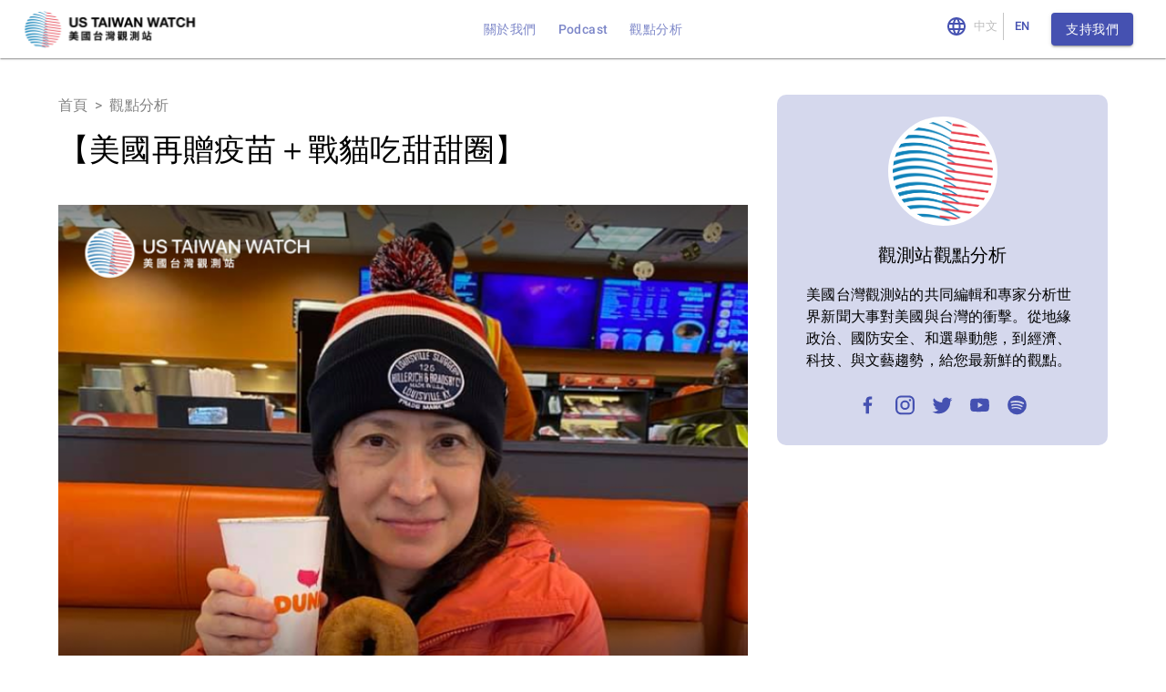

--- FILE ---
content_type: application/javascript; charset=UTF-8
request_url: https://www.ustw.watch/_next/static/chunks/4024-765906526cc53230.js
body_size: 3103
content:
"use strict";(self.webpackChunk_N_E=self.webpackChunk_N_E||[]).push([[4024],{4024:function(e,t,n){n.d(t,{Z:function(){return y}});var r=n(87462),o=n(45987),i=n(67294),u=n(73935),a=n(33636),c=n(17294),s=n(55192),l=n(52543),p=n(24896),f=n(41451),d=n(5599),h="undefined"==typeof window?i.useEffect:i.useLayoutEffect,m=function(e){var t=e.classes,n=e.pulsate,r=void 0!==n&&n,o=e.rippleX,u=e.rippleY,c=e.rippleSize,l=e.in,p=e.onExited,f=e.timeout,d=i.useState(!1),m=d[0],b=d[1],v=(0,a.Z)(t.ripple,t.rippleVisible,r&&t.ripplePulsate),g=(0,a.Z)(t.child,m&&t.childLeaving,r&&t.childPulsate),y=(0,s.Z)(void 0===p?function(){}:p);return h(function(){if(!l){b(!0);var e=setTimeout(y,f);return function(){clearTimeout(e)}}},[y,l,f]),i.createElement("span",{className:v,style:{width:c,height:c,top:-(c/2)+u,left:-(c/2)+o}},i.createElement("span",{className:g}))},b=i.forwardRef(function(e,t){var n=e.center,u=void 0!==n&&n,c=e.classes,s=e.className,l=(0,o.Z)(e,["center","classes","className"]),p=i.useState([]),h=p[0],b=p[1],v=i.useRef(0),g=i.useRef(null);i.useEffect(function(){g.current&&(g.current(),g.current=null)},[h]);var y=i.useRef(!1),M=i.useRef(null),R=i.useRef(null),k=i.useRef(null);i.useEffect(function(){return function(){clearTimeout(M.current)}},[]);var T=i.useCallback(function(e){var t=e.pulsate,n=e.rippleX,r=e.rippleY,o=e.rippleSize,u=e.cb;b(function(e){return[].concat((0,f.Z)(e),[i.createElement(m,{key:v.current,classes:c,timeout:550,pulsate:t,rippleX:n,rippleY:r,rippleSize:o})])}),v.current+=1,g.current=u},[c]),w=i.useCallback(function(){var e,t,n,r=arguments.length>0&&void 0!==arguments[0]?arguments[0]:{},o=arguments.length>1&&void 0!==arguments[1]?arguments[1]:{},i=arguments.length>2?arguments[2]:void 0,a=o.pulsate,c=void 0!==a&&a,s=o.center,l=void 0===s?u||o.pulsate:s,p=o.fakeElement;if("mousedown"===r.type&&y.current){y.current=!1;return}"touchstart"===r.type&&(y.current=!0);var f=void 0!==p&&p?null:k.current,d=f?f.getBoundingClientRect():{width:0,height:0,left:0,top:0};if(!l&&(0!==r.clientX||0!==r.clientY)&&(r.clientX||r.touches)){var h=r.touches?r.touches[0]:r,m=h.clientX,b=h.clientY;e=Math.round(m-d.left),t=Math.round(b-d.top)}else e=Math.round(d.width/2),t=Math.round(d.height/2);l?(n=Math.sqrt((2*Math.pow(d.width,2)+Math.pow(d.height,2))/3))%2==0&&(n+=1):n=Math.sqrt(Math.pow(2*Math.max(Math.abs((f?f.clientWidth:0)-e),e)+2,2)+Math.pow(2*Math.max(Math.abs((f?f.clientHeight:0)-t),t)+2,2)),r.touches?null===R.current&&(R.current=function(){T({pulsate:c,rippleX:e,rippleY:t,rippleSize:n,cb:i})},M.current=setTimeout(function(){R.current&&(R.current(),R.current=null)},80)):T({pulsate:c,rippleX:e,rippleY:t,rippleSize:n,cb:i})},[u,T]),E=i.useCallback(function(){w({},{pulsate:!0})},[w]),Z=i.useCallback(function(e,t){if(clearTimeout(M.current),"touchend"===e.type&&R.current){e.persist(),R.current(),R.current=null,M.current=setTimeout(function(){Z(e,t)});return}R.current=null,b(function(e){return e.length>0?e.slice(1):e}),g.current=t},[]);return i.useImperativeHandle(t,function(){return{pulsate:E,start:w,stop:Z}},[E,w,Z]),i.createElement("span",(0,r.Z)({className:(0,a.Z)(c.root,s),ref:k},l),i.createElement(d.Z,{component:null,exit:!0},h))}),v=(0,l.Z)(function(e){return{root:{overflow:"hidden",pointerEvents:"none",position:"absolute",zIndex:0,top:0,right:0,bottom:0,left:0,borderRadius:"inherit"},ripple:{opacity:0,position:"absolute"},rippleVisible:{opacity:.3,transform:"scale(1)",animation:"$enter ".concat(550,"ms ").concat(e.transitions.easing.easeInOut)},ripplePulsate:{animationDuration:"".concat(e.transitions.duration.shorter,"ms")},child:{opacity:1,display:"block",width:"100%",height:"100%",borderRadius:"50%",backgroundColor:"currentColor"},childLeaving:{opacity:0,animation:"$exit ".concat(550,"ms ").concat(e.transitions.easing.easeInOut)},childPulsate:{position:"absolute",left:0,top:0,animation:"$pulsate 2500ms ".concat(e.transitions.easing.easeInOut," 200ms infinite")},"@keyframes enter":{"0%":{transform:"scale(0)",opacity:.1},"100%":{transform:"scale(1)",opacity:.3}},"@keyframes exit":{"0%":{opacity:1},"100%":{opacity:0}},"@keyframes pulsate":{"0%":{transform:"scale(1)"},"50%":{transform:"scale(0.92)"},"100%":{transform:"scale(1)"}}}},{flip:!1,name:"MuiTouchRipple"})(i.memo(b)),g=i.forwardRef(function(e,t){var n=e.action,l=e.buttonRef,f=e.centerRipple,d=e.children,h=e.classes,m=e.className,b=e.component,g=void 0===b?"button":b,y=e.disabled,M=void 0!==y&&y,R=e.disableRipple,k=void 0!==R&&R,T=e.disableTouchRipple,w=void 0!==T&&T,E=e.focusRipple,Z=void 0!==E&&E,C=e.focusVisibleClassName,D=e.onBlur,N=e.onClick,S=e.onFocus,x=e.onFocusVisible,V=e.onKeyDown,I=e.onKeyUp,L=e.onMouseDown,z=e.onMouseLeave,P=e.onMouseUp,X=e.onTouchEnd,B=e.onTouchMove,Y=e.onTouchStart,F=e.onDragLeave,K=e.tabIndex,U=e.TouchRippleProps,H=e.type,O=(0,o.Z)(e,["action","buttonRef","centerRipple","children","classes","className","component","disabled","disableRipple","disableTouchRipple","focusRipple","focusVisibleClassName","onBlur","onClick","onFocus","onFocusVisible","onKeyDown","onKeyUp","onMouseDown","onMouseLeave","onMouseUp","onTouchEnd","onTouchMove","onTouchStart","onDragLeave","tabIndex","TouchRippleProps","type"]),$=i.useRef(null),_=i.useRef(null),A=i.useState(!1),j=A[0],q=A[1];M&&j&&q(!1);var W=(0,p.Z)(),G=W.isFocusVisible,J=W.onBlurVisible,Q=W.ref;function ee(e,t){var n=arguments.length>2&&void 0!==arguments[2]?arguments[2]:w;return(0,s.Z)(function(r){return t&&t(r),!n&&_.current&&_.current[e](r),!0})}i.useImperativeHandle(n,function(){return{focusVisible:function(){q(!0),$.current.focus()}}},[]),i.useEffect(function(){j&&Z&&!k&&_.current.pulsate()},[k,Z,j]);var et=ee("start",L),en=ee("stop",F),er=ee("stop",P),eo=ee("stop",function(e){j&&e.preventDefault(),z&&z(e)}),ei=ee("start",Y),eu=ee("stop",X),ea=ee("stop",B),ec=ee("stop",function(e){j&&(J(e),q(!1)),D&&D(e)},!1),es=(0,s.Z)(function(e){$.current||($.current=e.currentTarget),G(e)&&(q(!0),x&&x(e)),S&&S(e)}),el=function(){var e=u.findDOMNode($.current);return g&&"button"!==g&&!("A"===e.tagName&&e.href)},ep=i.useRef(!1),ef=(0,s.Z)(function(e){Z&&!ep.current&&j&&_.current&&" "===e.key&&(ep.current=!0,e.persist(),_.current.stop(e,function(){_.current.start(e)})),e.target===e.currentTarget&&el()&&" "===e.key&&e.preventDefault(),V&&V(e),e.target===e.currentTarget&&el()&&"Enter"===e.key&&!M&&(e.preventDefault(),N&&N(e))}),ed=(0,s.Z)(function(e){Z&&" "===e.key&&_.current&&j&&!e.defaultPrevented&&(ep.current=!1,e.persist(),_.current.stop(e,function(){_.current.pulsate(e)})),I&&I(e),N&&e.target===e.currentTarget&&el()&&" "===e.key&&!e.defaultPrevented&&N(e)}),eh=g;"button"===eh&&O.href&&(eh="a");var em={};"button"===eh?(em.type=void 0===H?"button":H,em.disabled=M):("a"===eh&&O.href||(em.role="button"),em["aria-disabled"]=M);var eb=(0,c.Z)(l,t),ev=(0,c.Z)(Q,$),eg=(0,c.Z)(eb,ev),ey=i.useState(!1),eM=ey[0],eR=ey[1];return i.useEffect(function(){eR(!0)},[]),i.createElement(eh,(0,r.Z)({className:(0,a.Z)(h.root,m,j&&[h.focusVisible,C],M&&h.disabled),onBlur:ec,onClick:N,onFocus:es,onKeyDown:ef,onKeyUp:ed,onMouseDown:et,onMouseLeave:eo,onMouseUp:er,onDragLeave:en,onTouchEnd:eu,onTouchMove:ea,onTouchStart:ei,ref:eg,tabIndex:M?-1:void 0===K?0:K},em,O),d,!eM||k||M?null:i.createElement(v,(0,r.Z)({ref:_,center:void 0!==f&&f},U)))}),y=(0,l.Z)({root:{display:"inline-flex",alignItems:"center",justifyContent:"center",position:"relative",WebkitTapHighlightColor:"transparent",backgroundColor:"transparent",outline:0,border:0,margin:0,borderRadius:0,padding:0,cursor:"pointer",userSelect:"none",verticalAlign:"middle","-moz-appearance":"none","-webkit-appearance":"none",textDecoration:"none",color:"inherit","&::-moz-focus-inner":{borderStyle:"none"},"&$disabled":{pointerEvents:"none",cursor:"default"},"@media print":{colorAdjust:"exact"}},disabled:{},focusVisible:{}},{name:"MuiButtonBase"})(g)}}]);

--- FILE ---
content_type: application/javascript; charset=UTF-8
request_url: https://www.ustw.watch/_next/static/chunks/9248-238f4962bf37b615.js
body_size: 94924
content:
(self.webpackChunk_N_E=self.webpackChunk_N_E||[]).push([[9248],{69368:function(e,t,r){"use strict";r.d(t,{Z:function(){return E}});var l=r(1048),n=r(32793),o=r(67294),i=r(60713),a=r(94581),u=r(21964),s=r(82066),c=r(85893),d=(0,s.Z)((0,c.jsx)("path",{d:"M19 5v14H5V5h14m0-2H5c-1.1 0-2 .9-2 2v14c0 1.1.9 2 2 2h14c1.1 0 2-.9 2-2V5c0-1.1-.9-2-2-2z"}),"CheckBoxOutlineBlank"),p=(0,s.Z)((0,c.jsx)("path",{d:"M19 3H5c-1.11 0-2 .9-2 2v14c0 1.1.89 2 2 2h14c1.11 0 2-.9 2-2V5c0-1.1-.89-2-2-2zm-9 14l-5-5 1.41-1.41L10 14.17l7.59-7.59L19 8l-9 9z"}),"CheckBox"),g=(0,s.Z)((0,c.jsx)("path",{d:"M19 3H5c-1.1 0-2 .9-2 2v14c0 1.1.9 2 2 2h14c1.1 0 2-.9 2-2V5c0-1.1-.9-2-2-2zm-2 10H7v-2h10v2z"}),"IndeterminateCheckBox"),f=r(98216),m=r(53432),h=r(40549),b=r(68919),C=r(86288);function v(e){return(0,b.Z)("MuiCheckbox",e)}let w=(0,C.Z)("MuiCheckbox",["root","checked","disabled","indeterminate","colorPrimary","colorSecondary"]),x=["checkedIcon","color","icon","indeterminate","indeterminateIcon","inputProps","size"],y=e=>{let{classes:t,indeterminate:r,color:l}=e,o={root:["root",r&&"indeterminate",`color${(0,f.Z)(l)}`]},a=(0,i.Z)(o,v,t);return(0,n.Z)({},t,a)},R=(0,h.ZP)(u.Z,{shouldForwardProp:e=>(0,h.FO)(e)||"classes"===e,name:"MuiCheckbox",slot:"Root",overridesResolver:(e,t)=>{let{ownerState:r}=e;return[t.root,r.indeterminate&&t.indeterminate,"default"!==r.color&&t[`color${(0,f.Z)(r.color)}`]]}})(({theme:e,ownerState:t})=>(0,n.Z)({color:e.palette.text.secondary},!t.disableRipple&&{"&:hover":{backgroundColor:(0,a.Fq)("default"===t.color?e.palette.action.active:e.palette[t.color].main,e.palette.action.hoverOpacity),"@media (hover: none)":{backgroundColor:"transparent"}}},"default"!==t.color&&{[`&.${w.checked}, &.${w.indeterminate}`]:{color:e.palette[t.color].main},[`&.${w.disabled}`]:{color:e.palette.action.disabled}})),P=(0,c.jsx)(p,{}),k=(0,c.jsx)(d,{}),Z=(0,c.jsx)(g,{}),S=o.forwardRef(function(e,t){var r,i;let a=(0,m.Z)({props:e,name:"MuiCheckbox"}),{checkedIcon:u=P,color:s="primary",icon:d=k,indeterminate:p=!1,indeterminateIcon:g=Z,inputProps:f,size:h="medium"}=a,b=(0,l.Z)(a,x),C=p?g:d,v=p?g:u,w=(0,n.Z)({},a,{color:s,indeterminate:p,size:h}),S=y(w);return(0,c.jsx)(R,(0,n.Z)({type:"checkbox",inputProps:(0,n.Z)({"data-indeterminate":p},f),icon:o.cloneElement(C,{fontSize:null!=(r=C.props.fontSize)?r:h}),checkedIcon:o.cloneElement(v,{fontSize:null!=(i=v.props.fontSize)?i:h}),ownerState:w,ref:t},b,{classes:S}))});var E=S},67720:function(e,t,r){"use strict";var l=r(1048),n=r(32793),o=r(67294),i=r(86010),a=r(60713),u=r(94581),s=r(40549),c=r(53432),d=r(35097),p=r(85893);let g=["absolute","children","className","component","flexItem","light","orientation","role","textAlign","variant"],f=e=>{let{absolute:t,children:r,classes:l,flexItem:n,light:o,orientation:i,textAlign:u,variant:s}=e;return(0,a.Z)({root:["root",t&&"absolute",s,o&&"light","vertical"===i&&"vertical",n&&"flexItem",r&&"withChildren",r&&"vertical"===i&&"withChildrenVertical","right"===u&&"vertical"!==i&&"textAlignRight","left"===u&&"vertical"!==i&&"textAlignLeft"],wrapper:["wrapper","vertical"===i&&"wrapperVertical"]},d.V,l)},m=(0,s.ZP)("div",{name:"MuiDivider",slot:"Root",overridesResolver:(e,t)=>{let{ownerState:r}=e;return[t.root,r.absolute&&t.absolute,t[r.variant],r.light&&t.light,"vertical"===r.orientation&&t.vertical,r.flexItem&&t.flexItem,r.children&&t.withChildren,r.children&&"vertical"===r.orientation&&t.withChildrenVertical,"right"===r.textAlign&&"vertical"!==r.orientation&&t.textAlignRight,"left"===r.textAlign&&"vertical"!==r.orientation&&t.textAlignLeft]}})(({theme:e,ownerState:t})=>(0,n.Z)({margin:0,flexShrink:0,borderWidth:0,borderStyle:"solid",borderColor:e.palette.divider,borderBottomWidth:"thin"},t.absolute&&{position:"absolute",bottom:0,left:0,width:"100%"},t.light&&{borderColor:(0,u.Fq)(e.palette.divider,.08)},"inset"===t.variant&&{marginLeft:72},"middle"===t.variant&&"horizontal"===t.orientation&&{marginLeft:e.spacing(2),marginRight:e.spacing(2)},"middle"===t.variant&&"vertical"===t.orientation&&{marginTop:e.spacing(1),marginBottom:e.spacing(1)},"vertical"===t.orientation&&{height:"100%",borderBottomWidth:0,borderRightWidth:"thin"},t.flexItem&&{alignSelf:"stretch",height:"auto"}),({theme:e,ownerState:t})=>(0,n.Z)({},t.children&&{display:"flex",whiteSpace:"nowrap",textAlign:"center",border:0,"&::before, &::after":{position:"relative",width:"100%",borderTop:`thin solid ${e.palette.divider}`,top:"50%",content:'""',transform:"translateY(50%)"}}),({theme:e,ownerState:t})=>(0,n.Z)({},t.children&&"vertical"===t.orientation&&{flexDirection:"column","&::before, &::after":{height:"100%",top:"0%",left:"50%",borderTop:0,borderLeft:`thin solid ${e.palette.divider}`,transform:"translateX(0%)"}}),({ownerState:e})=>(0,n.Z)({},"right"===e.textAlign&&"vertical"!==e.orientation&&{"&::before":{width:"90%"},"&::after":{width:"10%"}},"left"===e.textAlign&&"vertical"!==e.orientation&&{"&::before":{width:"10%"},"&::after":{width:"90%"}})),h=(0,s.ZP)("span",{name:"MuiDivider",slot:"Wrapper",overridesResolver:(e,t)=>{let{ownerState:r}=e;return[t.wrapper,"vertical"===r.orientation&&t.wrapperVertical]}})(({theme:e,ownerState:t})=>(0,n.Z)({display:"inline-block",paddingLeft:`calc(${e.spacing(1)} * 1.2)`,paddingRight:`calc(${e.spacing(1)} * 1.2)`},"vertical"===t.orientation&&{paddingTop:`calc(${e.spacing(1)} * 1.2)`,paddingBottom:`calc(${e.spacing(1)} * 1.2)`})),b=o.forwardRef(function(e,t){let r=(0,c.Z)({props:e,name:"MuiDivider"}),{absolute:o=!1,children:a,className:u,component:s=a?"div":"hr",flexItem:d=!1,light:b=!1,orientation:C="horizontal",role:v="hr"!==s?"separator":void 0,textAlign:w="center",variant:x="fullWidth"}=r,y=(0,l.Z)(r,g),R=(0,n.Z)({},r,{absolute:o,component:s,flexItem:d,light:b,orientation:C,role:v,textAlign:w,variant:x}),P=f(R);return(0,p.jsx)(m,(0,n.Z)({as:s,className:(0,i.default)(P.root,u),role:v,ref:t,ownerState:R},y,{children:a?(0,p.jsx)(h,{className:P.wrapper,ownerState:R,children:a}):null}))});t.Z=b},34386:function(e,t,r){"use strict";r.d(t,{Z:function(){return O}});var l=r(1048),n=r(32793),o=r(67294),i=r(86010),a=r(60713),u=r(76591),s=r(94581),c=r(40549),d=r(2734),p=r(53432),g=r(98216),f=r(96514),m=r(75760),h=r(2068),b=r(51705),C=r(27909),v=r(65294),w=r(49299),x=r(68919),y=r(86288);function R(e){return(0,x.Z)("MuiTooltip",e)}let P=(0,y.Z)("MuiTooltip",["popper","popperInteractive","popperArrow","popperClose","tooltip","tooltipArrow","touch","tooltipPlacementLeft","tooltipPlacementRight","tooltipPlacementTop","tooltipPlacementBottom","arrow"]);var k=r(85893);let Z=["arrow","children","classes","components","componentsProps","describeChild","disableFocusListener","disableHoverListener","disableInteractive","disableTouchListener","enterDelay","enterNextDelay","enterTouchDelay","followCursor","id","leaveDelay","leaveTouchDelay","onClose","onOpen","open","placement","PopperComponent","PopperProps","title","TransitionComponent","TransitionProps"],S=e=>{let{classes:t,disableInteractive:r,arrow:l,touch:n,placement:o}=e,i={popper:["popper",!r&&"popperInteractive",l&&"popperArrow"],tooltip:["tooltip",l&&"tooltipArrow",n&&"touch",`tooltipPlacement${(0,g.Z)(o.split("-")[0])}`],arrow:["arrow"]};return(0,a.Z)(i,R,t)},E=(0,c.ZP)(m.Z,{name:"MuiTooltip",slot:"Popper",overridesResolver:(e,t)=>{let{ownerState:r}=e;return[t.popper,!r.disableInteractive&&t.popperInteractive,r.arrow&&t.popperArrow,!r.open&&t.popperClose]}})(({theme:e,ownerState:t,open:r})=>(0,n.Z)({zIndex:e.zIndex.tooltip,pointerEvents:"none"},!t.disableInteractive&&{pointerEvents:"auto"},!r&&{pointerEvents:"none"},t.arrow&&{[`&[data-popper-placement*="bottom"] .${P.arrow}`]:{top:0,marginTop:"-0.71em","&::before":{transformOrigin:"0 100%"}},[`&[data-popper-placement*="top"] .${P.arrow}`]:{bottom:0,marginBottom:"-0.71em","&::before":{transformOrigin:"100% 0"}},[`&[data-popper-placement*="right"] .${P.arrow}`]:(0,n.Z)({},t.isRtl?{right:0,marginRight:"-0.71em"}:{left:0,marginLeft:"-0.71em"},{height:"1em",width:"0.71em","&::before":{transformOrigin:"100% 100%"}}),[`&[data-popper-placement*="left"] .${P.arrow}`]:(0,n.Z)({},t.isRtl?{left:0,marginLeft:"-0.71em"}:{right:0,marginRight:"-0.71em"},{height:"1em",width:"0.71em","&::before":{transformOrigin:"0 0"}})})),M=(0,c.ZP)("div",{name:"MuiTooltip",slot:"Tooltip",overridesResolver:(e,t)=>{let{ownerState:r}=e;return[t.tooltip,r.touch&&t.touch,r.arrow&&t.tooltipArrow,t[`tooltipPlacement${(0,g.Z)(r.placement.split("-")[0])}`]]}})(({theme:e,ownerState:t})=>(0,n.Z)({backgroundColor:(0,s.Fq)(e.palette.grey[700],.92),borderRadius:e.shape.borderRadius,color:e.palette.common.white,fontFamily:e.typography.fontFamily,padding:"4px 8px",fontSize:e.typography.pxToRem(11),maxWidth:300,margin:2,wordWrap:"break-word",fontWeight:e.typography.fontWeightMedium},t.arrow&&{position:"relative",margin:0},t.touch&&{padding:"8px 16px",fontSize:e.typography.pxToRem(14),lineHeight:`${Math.round(1e5*(16/14))/1e5}em`,fontWeight:e.typography.fontWeightRegular},{[`.${P.popper}[data-popper-placement*="left"] &`]:(0,n.Z)({transformOrigin:"right center"},t.isRtl?(0,n.Z)({marginLeft:"14px"},t.touch&&{marginLeft:"24px"}):(0,n.Z)({marginRight:"14px"},t.touch&&{marginRight:"24px"})),[`.${P.popper}[data-popper-placement*="right"] &`]:(0,n.Z)({transformOrigin:"left center"},t.isRtl?(0,n.Z)({marginRight:"14px"},t.touch&&{marginRight:"24px"}):(0,n.Z)({marginLeft:"14px"},t.touch&&{marginLeft:"24px"})),[`.${P.popper}[data-popper-placement*="top"] &`]:(0,n.Z)({transformOrigin:"center bottom",marginBottom:"14px"},t.touch&&{marginBottom:"24px"}),[`.${P.popper}[data-popper-placement*="bottom"] &`]:(0,n.Z)({transformOrigin:"center top",marginTop:"14px"},t.touch&&{marginTop:"24px"})})),I=(0,c.ZP)("span",{name:"MuiTooltip",slot:"Arrow",overridesResolver:(e,t)=>t.arrow})(({theme:e})=>({overflow:"hidden",position:"absolute",width:"1em",height:"0.71em",boxSizing:"border-box",color:(0,s.Fq)(e.palette.grey[700],.9),"&::before":{content:'""',margin:"auto",display:"block",width:"100%",height:"100%",backgroundColor:"currentColor",transform:"rotate(45deg)"}})),T=!1,F=null;function _(e,t){return r=>{t&&t(r),e(r)}}let D=o.forwardRef(function(e,t){var r,a,s,c,g,x;let y=(0,p.Z)({props:e,name:"MuiTooltip"}),{arrow:R=!1,children:P,components:D={},componentsProps:O={},describeChild:H=!1,disableFocusListener:j=!1,disableHoverListener:$=!1,disableInteractive:L=!1,disableTouchListener:z=!1,enterDelay:N=100,enterNextDelay:A=0,enterTouchDelay:B=700,followCursor:V=!1,id:G,leaveDelay:U=0,leaveTouchDelay:K=1500,onClose:W,onOpen:q,open:X,placement:Y="bottom",PopperComponent:Q,PopperProps:J={},title:ee,TransitionComponent:et=f.Z,TransitionProps:er}=y,el=(0,l.Z)(y,Z),en=(0,d.Z)(),eo="rtl"===en.direction,[ei,ea]=o.useState(),[eu,es]=o.useState(null),ec=o.useRef(!1),ed=L||V,ep=o.useRef(),eg=o.useRef(),ef=o.useRef(),em=o.useRef(),[eh,eb]=(0,w.Z)({controlled:X,default:!1,name:"Tooltip",state:"open"}),eC=eh,ev=(0,C.Z)(G),ew=o.useRef(),ex=o.useCallback(()=>{void 0!==ew.current&&(document.body.style.WebkitUserSelect=ew.current,ew.current=void 0),clearTimeout(em.current)},[]);o.useEffect(()=>()=>{clearTimeout(ep.current),clearTimeout(eg.current),clearTimeout(ef.current),ex()},[ex]);let ey=e=>{clearTimeout(F),T=!0,eb(!0),q&&!eC&&q(e)},eR=(0,h.Z)(e=>{clearTimeout(F),F=setTimeout(()=>{T=!1},800+U),eb(!1),W&&eC&&W(e),clearTimeout(ep.current),ep.current=setTimeout(()=>{ec.current=!1},en.transitions.duration.shortest)}),eP=e=>{ec.current&&"touchstart"!==e.type||(ei&&ei.removeAttribute("title"),clearTimeout(eg.current),clearTimeout(ef.current),N||T&&A?eg.current=setTimeout(()=>{ey(e)},T?A:N):ey(e))},ek=e=>{clearTimeout(eg.current),clearTimeout(ef.current),ef.current=setTimeout(()=>{eR(e)},U)},{isFocusVisibleRef:eZ,onBlur:eS,onFocus:eE,ref:eM}=(0,v.Z)(),[,eI]=o.useState(!1),eT=e=>{eS(e),!1===eZ.current&&(eI(!1),ek(e))},eF=e=>{ei||ea(e.currentTarget),eE(e),!0===eZ.current&&(eI(!0),eP(e))},e_=e=>{ec.current=!0;let t=P.props;t.onTouchStart&&t.onTouchStart(e)},eD=e=>{e_(e),clearTimeout(ef.current),clearTimeout(ep.current),ex(),ew.current=document.body.style.WebkitUserSelect,document.body.style.WebkitUserSelect="none",em.current=setTimeout(()=>{document.body.style.WebkitUserSelect=ew.current,eP(e)},B)},eO=e=>{P.props.onTouchEnd&&P.props.onTouchEnd(e),ex(),clearTimeout(ef.current),ef.current=setTimeout(()=>{eR(e)},K)};o.useEffect(()=>{if(eC)return document.addEventListener("keydown",e),()=>{document.removeEventListener("keydown",e)};function e(e){("Escape"===e.key||"Esc"===e.key)&&eR(e)}},[eR,eC]);let eH=(0,b.Z)(ea,t),ej=(0,b.Z)(eM,eH),e$=(0,b.Z)(P.ref,ej);""===ee&&(eC=!1);let eL=o.useRef({x:0,y:0}),ez=o.useRef(),eN=e=>{let t=P.props;t.onMouseMove&&t.onMouseMove(e),eL.current={x:e.clientX,y:e.clientY},ez.current&&ez.current.update()},eA={},eB="string"==typeof ee;H?(eA.title=eC||!eB||$?null:ee,eA["aria-describedby"]=eC?ev:null):(eA["aria-label"]=eB?ee:null,eA["aria-labelledby"]=eC&&!eB?ev:null);let eV=(0,n.Z)({},eA,el,P.props,{className:(0,i.default)(el.className,P.props.className),onTouchStart:e_,ref:e$},V?{onMouseMove:eN}:{}),eG={};z||(eV.onTouchStart=eD,eV.onTouchEnd=eO),$||(eV.onMouseOver=_(eP,eV.onMouseOver),eV.onMouseLeave=_(ek,eV.onMouseLeave),ed||(eG.onMouseOver=eP,eG.onMouseLeave=ek)),j||(eV.onFocus=_(eF,eV.onFocus),eV.onBlur=_(eT,eV.onBlur),ed||(eG.onFocus=eF,eG.onBlur=eT));let eU=o.useMemo(()=>{var e;let t=[{name:"arrow",enabled:!!eu,options:{element:eu,padding:4}}];return null!=(e=J.popperOptions)&&e.modifiers&&(t=t.concat(J.popperOptions.modifiers)),(0,n.Z)({},J.popperOptions,{modifiers:t})},[eu,J]),eK=(0,n.Z)({},y,{isRtl:eo,arrow:R,disableInteractive:ed,placement:Y,PopperComponentProp:Q,touch:ec.current}),eW=S(eK),eq=null!=(r=D.Popper)?r:E,eX=null!=(a=null!=(s=D.Transition)?s:et)?a:f.Z,eY=null!=(c=D.Tooltip)?c:M,eQ=null!=(g=D.Arrow)?g:I,eJ=(0,u.Z)(eq,(0,n.Z)({},J,O.popper),eK),e0=(0,u.Z)(eX,(0,n.Z)({},er,O.transition),eK),e1=(0,u.Z)(eY,(0,n.Z)({},O.tooltip),eK),e2=(0,u.Z)(eQ,(0,n.Z)({},O.arrow),eK);return(0,k.jsxs)(o.Fragment,{children:[o.cloneElement(P,eV),(0,k.jsx)(eq,(0,n.Z)({as:null!=Q?Q:m.Z,placement:Y,anchorEl:V?{getBoundingClientRect:()=>({top:eL.current.y,left:eL.current.x,right:eL.current.x,bottom:eL.current.y,width:0,height:0})}:ei,popperRef:ez,open:!!ei&&eC,id:ev,transition:!0},eG,eJ,{className:(0,i.default)(eW.popper,null==J?void 0:J.className,null==(x=O.popper)?void 0:x.className),popperOptions:eU,children:({TransitionProps:e})=>{var t,r;return(0,k.jsx)(eX,(0,n.Z)({timeout:en.transitions.duration.shorter},e,e0,{children:(0,k.jsxs)(eY,(0,n.Z)({},e1,{className:(0,i.default)(eW.tooltip,null==(t=O.tooltip)?void 0:t.className),children:[ee,R?(0,k.jsx)(eQ,(0,n.Z)({},e2,{className:(0,i.default)(eW.arrow,null==(r=O.arrow)?void 0:r.className),ref:es})):null]}))}))}}))]})});var O=D},21964:function(e,t,r){"use strict";r.d(t,{Z:function(){return x}});var l=r(1048),n=r(32793),o=r(67294),i=r(86010),a=r(60713),u=r(98216),s=r(40549),c=r(49299),d=r(74423),p=r(49990),g=r(68919);function f(e){return(0,g.Z)("PrivateSwitchBase",e)}(0,r(86288).Z)("PrivateSwitchBase",["root","checked","disabled","input","edgeStart","edgeEnd"]);var m=r(85893);let h=["autoFocus","checked","checkedIcon","className","defaultChecked","disabled","disableFocusRipple","edge","icon","id","inputProps","inputRef","name","onBlur","onChange","onFocus","readOnly","required","tabIndex","type","value"],b=e=>{let{classes:t,checked:r,disabled:l,edge:n}=e,o={root:["root",r&&"checked",l&&"disabled",n&&`edge${(0,u.Z)(n)}`],input:["input"]};return(0,a.Z)(o,f,t)},C=(0,s.ZP)(p.Z,{skipSx:!0})(({ownerState:e})=>(0,n.Z)({padding:9,borderRadius:"50%"},"start"===e.edge&&{marginLeft:"small"===e.size?-3:-12},"end"===e.edge&&{marginRight:"small"===e.size?-3:-12})),v=(0,s.ZP)("input",{skipSx:!0})({cursor:"inherit",position:"absolute",opacity:0,width:"100%",height:"100%",top:0,left:0,margin:0,padding:0,zIndex:1}),w=o.forwardRef(function(e,t){let{autoFocus:r,checked:o,checkedIcon:a,className:u,defaultChecked:s,disabled:p,disableFocusRipple:g=!1,edge:f=!1,icon:w,id:x,inputProps:y,inputRef:R,name:P,onBlur:k,onChange:Z,onFocus:S,readOnly:E,required:M,tabIndex:I,type:T,value:F}=e,_=(0,l.Z)(e,h),[D,O]=(0,c.Z)({controlled:o,default:!!s,name:"SwitchBase",state:"checked"}),H=(0,d.Z)(),j=e=>{S&&S(e),H&&H.onFocus&&H.onFocus(e)},$=e=>{k&&k(e),H&&H.onBlur&&H.onBlur(e)},L=e=>{if(e.nativeEvent.defaultPrevented)return;let t=e.target.checked;O(t),Z&&Z(e,t)},z=p;H&&void 0===z&&(z=H.disabled);let N=(0,n.Z)({},e,{checked:D,disabled:z,disableFocusRipple:g,edge:f}),A=b(N);return(0,m.jsxs)(C,(0,n.Z)({component:"span",className:(0,i.default)(A.root,u),centerRipple:!0,focusRipple:!g,disabled:z,tabIndex:null,role:void 0,onFocus:j,onBlur:$,ownerState:N,ref:t},_,{children:[(0,m.jsx)(v,(0,n.Z)({autoFocus:r,checked:o,defaultChecked:s,className:A.input,disabled:z,id:("checkbox"===T||"radio"===T)&&x,name:P,onChange:L,readOnly:E,ref:R,required:M,ownerState:N,tabIndex:I,type:T},"checkbox"===T&&void 0===F?{}:{value:F},y)),D?a:w]}))});var x=w},67070:function(e,t,r){"use strict";r(67294);var l=r(82066),n=r(85893);t.Z=(0,l.Z)((0,n.jsx)("path",{d:"M15.41 16.09l-4.58-4.59 4.58-4.59L14 5.5l-6 6 6 6z"}),"KeyboardArrowLeft")},56686:function(e,t,r){"use strict";r(67294);var l=r(82066),n=r(85893);t.Z=(0,l.Z)((0,n.jsx)("path",{d:"M8.59 16.34l4.58-4.59-4.58-4.59L10 5.75l6 6-6 6z"}),"KeyboardArrowRight")},90970:function(e,t,r){"use strict";var l=r(67294),n=r(73878),o=r(65927),i=r(94906),a=r(85893);function u(e){return e.substring(2).toLowerCase()}t.Z=function(e){let{children:t,disableReactTree:r=!1,mouseEvent:s="onClick",onClickAway:c,touchEvent:d="onTouchEnd"}=e,p=l.useRef(!1),g=l.useRef(null),f=l.useRef(!1),m=l.useRef(!1);l.useEffect(()=>(setTimeout(()=>{f.current=!0},0),()=>{f.current=!1}),[]);let h=(0,n.Z)(t.ref,g),b=(0,o.Z)(e=>{let t=m.current;m.current=!1;let l=(0,i.Z)(g.current);if(f.current&&g.current&&(!("clientX"in e)||!(l.documentElement.clientWidth<e.clientX)&&!(l.documentElement.clientHeight<e.clientY))){if(p.current){p.current=!1;return}(e.composedPath?e.composedPath().indexOf(g.current)>-1:!l.documentElement.contains(e.target)||g.current.contains(e.target))||!r&&t||c(e)}}),C=e=>r=>{m.current=!0;let l=t.props[e];l&&l(r)},v={ref:h};return!1!==d&&(v[d]=C(d)),l.useEffect(()=>{if(!1!==d){let e=u(d),t=(0,i.Z)(g.current),r=()=>{p.current=!0};return t.addEventListener(e,b),t.addEventListener("touchmove",r),()=>{t.removeEventListener(e,b),t.removeEventListener("touchmove",r)}}},[b,d]),!1!==s&&(v[s]=C(s)),l.useEffect(()=>{if(!1!==s){let e=u(s),t=(0,i.Z)(g.current);return t.addEventListener(e,b),()=>{t.removeEventListener(e,b)}}},[b,s]),(0,a.jsx)(l.Fragment,{children:l.cloneElement(t,v)})}},76591:function(e,t,r){"use strict";r.d(t,{Z:function(){return o}});var l=r(32793),n=r(13247);function o(e,t={},r){return(0,n.Z)(e)?t:(0,l.Z)({},t,{ownerState:(0,l.Z)({},t.ownerState,r)})}},51753:function(e,t,r){"use strict";let l,n;r.d(t,{s:function(){return cI}});var o,i,a,u,s,c,d,p,g,f,m,h,b,C,v,w,x,y,R,P,k,Z,S,E,M,I,T,F,_,D,O,H,j,$,L,z,N,A,B=r(67294),V=r.t(B,2),G=r(45697),U=r.n(G);let K="ABCDEFGHIJKLMNOPQRSTUVWXYZabcdefghijklmnopqrstuvwxyz0123456789+/=",W=e=>{let t,r,l,n,o,i,a,u="",s=0;for(e=e.replace(/[^A-Za-z0-9\+\/\=]/g,"");s<e.length;)n=K.indexOf(e.charAt(s++)),o=K.indexOf(e.charAt(s++)),i=K.indexOf(e.charAt(s++)),a=K.indexOf(e.charAt(s++)),t=n<<2|o>>4,r=(15&o)<<4|i>>2,l=(3&i)<<6|a,u+=String.fromCharCode(t),64!=i&&(u+=String.fromCharCode(r)),64!=a&&(u+=String.fromCharCode(l));return u},q=[],X=0;for(;X<64;)q[X]=0|4294967296*Math.sin(++X%Math.PI);(o=w||(w={})).NotFound="NotFound",o.Invalid="Invalid",o.Expired="Expired",o.Valid="Valid";let Y=["pro","premium"],Q=["perpetual","subscription"],J=/^.*EXPIRY=([0-9]+),.*$/,ee=e=>{let t;try{(!(t=parseInt(e.match(J)[1],10))||Number.isNaN(t))&&(t=null)}catch(e){t=null}return{scope:"pro",licensingModel:"perpetual",expiryTimestamp:t}},et=e=>{let t={scope:null,licensingModel:null,expiryTimestamp:null};return e.split(",").map(e=>e.split("=")).filter(e=>2===e.length).forEach(([e,r])=>{if("S"===e&&(t.scope=r),"LM"===e&&(t.licensingModel=r),"E"===e){let e=parseInt(r,10);e&&!Number.isNaN(e)&&(t.expiryTimestamp=e)}}),t},er=e=>{let t=W(e);return t.includes("KEYVERSION=1")?ee(t):t.includes("KV=2")?et(t):null};var el=r(70099);function en(e){console.error(["*************************************************************","",...e,"","*************************************************************"].join("\n"))}let eo={};function ei(e,t){return B.useMemo(()=>{let r=el.T.getLicenseKey();if(eo[e]&&eo[e].key===r)return eo[e].status;let l=e.includes("premium")?["premium"]:["pro","premium"],n=e.includes("premium")?"Premium":"Pro",o=function({releaseInfo:e,licenseKey:t,acceptedScopes:r,isProduction:l}){if(!e)throw Error("MUI: The release information is missing. Not able to validate license.");if(!t)return w.NotFound;let n=t.substr(0,32),o=t.substr(32);if(n!==function(e){let t=[],r,l,n,o=unescape(encodeURI(e))+"\x80",i=o.length,a=[r=1732584193,l=4023233417,~r,~l];for(e=--i/4+2|15,t[--e]=8*i;~i;)t[i>>2]|=o.charCodeAt(i)<<8*i--;for(X=o=0;X<e;X+=16){for(i=a;o<64;i=[n=i[3],r+((n=i[0]+[r&l|~r&n,n&r|~n&l,r^l^n,l^(r|~n)][i=o>>4]+q[o]+~~t[X|15&[o,5*o+1,3*o+5,7*o][i]])<<(i=[7,12,17,22,5,9,14,20,4,11,16,23,6,10,15,21][4*i+o++%4])|n>>>-i),r,l])r=0|i[1],l=i[2];for(o=4;o;)a[--o]+=i[o]}for(e="";o<32;)e+=(a[o>>3]>>(1^o++)*4&15).toString(16);return e}(o))return w.Invalid;let i=er(o);if(null==i)return console.error("Error checking license. Key version not found!"),w.Invalid;if(null==i.licensingModel||!Q.includes(i.licensingModel))return console.error("Error checking license. Sales model not found or invalid!"),w.Invalid;if(null==i.expiryTimestamp)return console.error("Error checking license. Expiry timestamp not found or invalid!"),w.Invalid;if("perpetual"===i.licensingModel||l){let t=parseInt(W(e),10);if(Number.isNaN(t))throw Error("MUI: The release information is invalid. Not able to validate license.");if(i.expiryTimestamp<t)return w.Expired}else if("subscription"===i.licensingModel&&i.expiryTimestamp<new Date().getTime())return w.Expired;return null!=i.scope&&Y.includes(i.scope)?r.includes(i.scope)?w.Valid:w.Invalid:(console.error("Error checking license. scope not found or invalid!"),w.Invalid)}({releaseInfo:t,licenseKey:r,acceptedScopes:l,isProduction:!0});return eo[e]={key:r,status:o},o===w.Invalid?en(["MUI: Invalid license key.","","Your MUI X license key isn't valid. Please check your license key installation https://mui.com/r/x-license-key-installation.","","To purchase a license, please visit https://mui.com/r/x-get-license."]):o===w.NotFound?function({plan:e,packageName:t}){en([`MUI: License key not found for ${t}.`,"",`This is a trial-only version of MUI X ${e}.`,"See the conditons here: https://mui.com/r/x-license-trial.","","To purchase a license, please visit https://mui.com/r/x-get-license."])}({plan:n,packageName:`@mui/${e}`}):o===w.Expired&&en(["MUI: License key expired.","","Please visit https://mui.com/r/x-get-license to renew your subscription of MUI X."]),o},[e,t])}var ea=r(85893);function eu(e){let{packageName:t,releaseInfo:r}=e,l=ei(t,r);return l===w.Valid?null:(0,ea.jsx)("div",{style:{position:"absolute",pointerEvents:"none",color:"#8282829e",zIndex:1e5,width:"100%",textAlign:"center",bottom:"50%",right:0,letterSpacing:5,fontSize:24},children:function(e){switch(e){case w.Expired:return"MUI X: License key expired";case w.Invalid:return"MUI X: Invalid license key";case w.NotFound:return"MUI X: Missing license key";default:throw Error("MUI: Unhandled MUI X license status.")}}(l)})}var es=r(17145),ec=r(1497);let ed=({apiRef:e,props:t,children:r})=>(0,ea.jsx)(ec.G.Provider,{value:t,children:(0,ea.jsx)(es.r.Provider,{value:e,children:r})});var ep=r(87462),eg=r(63366),ef=r(86010),em=r(98216),eh=r(51705),eb=r(58974),eC=r(60713),ev=r(40549),ew=r(94581),ex=r(73490);let ey=(0,ev.ZP)("div",{name:"MuiDataGrid",slot:"Root",overridesResolver:(e,t)=>[{[`&.${ex._.autoHeight}`]:t.autoHeight},{[`&.${ex._.aggregationColumnHeader}`]:t.aggregationColumnHeader},{[`&.${ex._["aggregationColumnHeader--alignLeft"]}`]:t["aggregationColumnHeader--alignLeft"]},{[`&.${ex._["aggregationColumnHeader--alignCenter"]}`]:t["aggregationColumnHeader--alignCenter"]},{[`&.${ex._["aggregationColumnHeader--alignRight"]}`]:t["aggregationColumnHeader--alignRight"]},{[`&.${ex._.aggregationColumnHeaderLabel}`]:t.aggregationColumnHeaderLabel},{[`& .${ex._.editBooleanCell}`]:t.editBooleanCell},{[`& .${ex._["cell--editing"]}`]:t["cell--editing"]},{[`& .${ex._["cell--textCenter"]}`]:t["cell--textCenter"]},{[`& .${ex._["cell--textLeft"]}`]:t["cell--textLeft"]},{[`& .${ex._["cell--textRight"]}`]:t["cell--textRight"]},{[`& .${ex._["cell--withRenderer"]}`]:t["cell--withRenderer"]},{[`& .${ex._.cell}`]:t.cell},{[`& .${ex._.cellContent}`]:t.cellContent},{[`& .${ex._.cellCheckbox}`]:t.cellCheckbox},{[`& .${ex._.checkboxInput}`]:t.checkboxInput},{[`& .${ex._["columnHeader--alignCenter"]}`]:t["columnHeader--alignCenter"]},{[`& .${ex._["columnHeader--alignLeft"]}`]:t["columnHeader--alignLeft"]},{[`& .${ex._["columnHeader--alignRight"]}`]:t["columnHeader--alignRight"]},{[`& .${ex._["columnHeader--dragging"]}`]:t["columnHeader--dragging"]},{[`& .${ex._["columnHeader--moving"]}`]:t["columnHeader--moving"]},{[`& .${ex._["columnHeader--numeric"]}`]:t["columnHeader--numeric"]},{[`& .${ex._["columnHeader--sortable"]}`]:t["columnHeader--sortable"]},{[`& .${ex._["columnHeader--sorted"]}`]:t["columnHeader--sorted"]},{[`& .${ex._.columnHeader}`]:t.columnHeader},{[`& .${ex._.columnHeaderCheckbox}`]:t.columnHeaderCheckbox},{[`& .${ex._.columnHeaderDraggableContainer}`]:t.columnHeaderDraggableContainer},{[`& .${ex._.columnHeaderTitleContainer}`]:t.columnHeaderTitleContainer},{[`& .${ex._["columnSeparator--resizable"]}`]:t["columnSeparator--resizable"]},{[`& .${ex._["columnSeparator--resizing"]}`]:t["columnSeparator--resizing"]},{[`& .${ex._.columnSeparator}`]:t.columnSeparator},{[`& .${ex._.filterIcon}`]:t.filterIcon},{[`& .${ex._.iconSeparator}`]:t.iconSeparator},{[`& .${ex._.menuIcon}`]:t.menuIcon},{[`& .${ex._.menuIconButton}`]:t.menuIconButton},{[`& .${ex._.menuOpen}`]:t.menuOpen},{[`& .${ex._.menuList}`]:t.menuList},{[`& .${ex._["row--editable"]}`]:t["row--editable"]},{[`& .${ex._["row--editing"]}`]:t["row--editing"]},{[`& .${ex._["row--dragging"]}`]:t["row--dragging"]},{[`& .${ex._.row}`]:t.row},{[`& .${ex._.rowReorderCellPlaceholder}`]:t.rowReorderCellPlaceholder},{[`& .${ex._.rowReorderCell}`]:t.rowReorderCell},{[`& .${ex._["rowReorderCell--draggable"]}`]:t["rowReorderCell--draggable"]},{[`& .${ex._.sortIcon}`]:t.sortIcon},{[`& .${ex._.withBorder}`]:t.withBorder},{[`& .${ex._.treeDataGroupingCell}`]:t.treeDataGroupingCell},{[`& .${ex._.treeDataGroupingCellToggle}`]:t.treeDataGroupingCellToggle},{[`& .${ex._.detailPanelToggleCell}`]:t.detailPanelToggleCell},{[`& .${ex._["detailPanelToggleCell--expanded"]}`]:t["detailPanelToggleCell--expanded"]},t.root]})(({theme:e})=>{let t="light"===e.palette.mode?(0,ew.$n)((0,ew.Fq)(e.palette.divider,1),.88):(0,ew._j)((0,ew.Fq)(e.palette.divider,1),.68),r=(0,ep.Z)({flex:1,boxSizing:"border-box",position:"relative",border:`1px solid ${t}`,borderRadius:e.shape.borderRadius,color:e.palette.text.primary},e.typography.body2,{outline:"none",height:"100%",display:"flex",flexDirection:"column",[`&.${ex._.autoHeight}`]:{height:"auto",[`& .${ex._["row--lastVisible"]} .${ex._.cell}`]:{borderBottomColor:"transparent"}},[`& .${ex._["virtualScrollerContent--overflowed"]} .${ex._["row--lastVisible"]} .${ex._.cell}`]:{borderBottomColor:"transparent"},[`& .${ex._.columnHeader}, & .${ex._.cell}`]:{WebkitTapHighlightColor:"transparent",lineHeight:null,padding:"0 10px",boxSizing:"border-box"},[`& .${ex._.columnHeader}:focus-within, & .${ex._.cell}:focus-within`]:{outline:`solid ${(0,ew.Fq)(e.palette.primary.main,.5)} 1px`,outlineWidth:1,outlineOffset:-1},[`& .${ex._.columnHeader}:focus, & .${ex._.cell}:focus`]:{outline:`solid ${e.palette.primary.main} 1px`},[`& .${ex._.columnHeaderCheckbox}, & .${ex._.cellCheckbox}`]:{padding:0,justifyContent:"center",alignItems:"center"},[`& .${ex._.columnHeader}`]:{position:"relative",display:"flex",alignItems:"center"},[`& .${ex._["columnHeader--sorted"]} .${ex._.iconButtonContainer}, & .${ex._["columnHeader--filtered"]} .${ex._.iconButtonContainer}`]:{visibility:"visible",width:"auto"},[`& .${ex._.columnHeader}:not(.${ex._["columnHeader--sorted"]}) .${ex._.sortIcon}`]:{opacity:0,transition:e.transitions.create(["opacity"],{duration:e.transitions.duration.shorter})},[`& .${ex._.columnHeader}:not(.${ex._["columnHeader--sorted"]}):hover .${ex._.sortIcon}`]:{opacity:.5},[`& .${ex._.columnHeaderTitleContainer}`]:{display:"flex",alignItems:"center",minWidth:0,flex:1,whiteSpace:"nowrap",overflow:"hidden"},[`& .${ex._.columnHeaderTitleContainerContent}`]:{overflow:"hidden",display:"flex",alignItems:"center"},[`& .${ex._["columnHeader--filledGroup"]} .${ex._.columnHeaderTitleContainer}`]:{borderBottom:`solid ${t} 1px`,boxSizing:"border-box"},[`& .${ex._["columnHeader--filledGroup"]}.${ex._["columnHeader--showColumnBorder"]} .${ex._.columnHeaderTitleContainer}`]:{borderBottom:"none"},[`& .${ex._["columnHeader--filledGroup"]}.${ex._["columnHeader--showColumnBorder"]}`]:{borderBottom:`solid ${t} 1px`,boxSizing:"border-box"},[`& .${ex._.sortIcon}, & .${ex._.filterIcon}`]:{fontSize:"inherit"},[`& .${ex._["columnHeader--sortable"]}`]:{cursor:"pointer"},[`& .${ex._["columnHeader--alignCenter"]} .${ex._.columnHeaderTitleContainer}`]:{justifyContent:"center"},[`& .${ex._["columnHeader--alignRight"]} .${ex._.columnHeaderDraggableContainer}, & .${ex._["columnHeader--alignRight"]} .${ex._.columnHeaderTitleContainer}`]:{flexDirection:"row-reverse"},[`& .${ex._["columnHeader--alignCenter"]} .${ex._.menuIcon}, & .${ex._["columnHeader--alignRight"]} .${ex._.menuIcon}`]:{marginRight:"auto",marginLeft:-6},[`& .${ex._["columnHeader--alignRight"]} .${ex._.menuIcon}, & .${ex._["columnHeader--alignRight"]} .${ex._.menuIcon}`]:{marginRight:"auto",marginLeft:-10},[`& .${ex._["columnHeader--moving"]}`]:{backgroundColor:e.palette.action.hover},[`& .${ex._.columnSeparator}`]:{position:"absolute",zIndex:100,display:"flex",flexDirection:"column",justifyContent:"center",color:t},[`& .${ex._["columnSeparator--sideLeft"]}`]:{left:-12},[`& .${ex._["columnSeparator--sideRight"]}`]:{right:-12},[`& .${ex._["columnSeparator--resizable"]}`]:{cursor:"col-resize",touchAction:"none","&:hover":{color:e.palette.text.primary,"@media (hover: none)":{color:t}},[`&.${ex._["columnSeparator--resizing"]}`]:{color:e.palette.text.primary},"& svg":{pointerEvents:"none"}},[`& .${ex._.iconSeparator}`]:{color:"inherit"},[`& .${ex._.menuIcon}`]:{width:0,visibility:"hidden",fontSize:20,marginRight:-10,display:"flex",alignItems:"center"},[`& .${ex._.columnHeader}:hover`]:{[`& .${ex._.iconButtonContainer}`]:{visibility:"visible",width:"auto"},[`& .${ex._.menuIcon}`]:{width:"auto",visibility:"visible"}},[`.${ex._.menuOpen}`]:{visibility:"visible",width:"auto"},[`& .${ex._.row}`]:{display:"flex",width:"fit-content",breakInside:"avoid","&:hover, &.Mui-hovered":{backgroundColor:e.palette.action.hover,"@media (hover: none)":{backgroundColor:"transparent"}},"&.Mui-selected":{backgroundColor:(0,ew.Fq)(e.palette.primary.main,e.palette.action.selectedOpacity),"&:hover, &.Mui-hovered":{backgroundColor:(0,ew.Fq)(e.palette.primary.main,e.palette.action.selectedOpacity+e.palette.action.hoverOpacity),"@media (hover: none)":{backgroundColor:(0,ew.Fq)(e.palette.primary.main,e.palette.action.selectedOpacity)}}}},[`& .${ex._.cell}`]:{display:"flex",alignItems:"center",borderBottom:`1px solid ${t}`},[`& .${ex._.row}:not(.${ex._["row--dynamicHeight"]}) > .${ex._.cell}`]:{overflow:"hidden",whiteSpace:"nowrap"},[`& .${ex._.cellContent}`]:{overflow:"hidden",textOverflow:"ellipsis"},[`& .${ex._.cell}.${ex._["cell--editing"]}`]:{padding:1,display:"flex",boxShadow:e.shadows[2],backgroundColor:e.palette.background.paper,"&:focus-within":{outline:`solid ${e.palette.primary.main} 1px`,outlineOffset:"-1px"}},[`& .${ex._["row--editing"]}`]:{boxShadow:e.shadows[2]},[`& .${ex._["row--editing"]} .${ex._.cell}`]:{boxShadow:e.shadows[0],backgroundColor:e.palette.background.paper},[`& .${ex._.editBooleanCell}`]:{display:"flex",height:"100%",width:"100%",alignItems:"center",justifyContent:"center"},[`& .${ex._.booleanCell}[data-value="true"]`]:{color:e.palette.text.secondary},[`& .${ex._.booleanCell}[data-value="false"]`]:{color:e.palette.text.disabled},[`& .${ex._.actionsCell}`]:{display:"inline-flex",alignItems:"center",gridGap:e.spacing(1)},[`& .${ex._.rowReorderCell}`]:{display:"inline-flex",flex:1,alignItems:"center",justifyContent:"center",opacity:e.palette.action.disabledOpacity},[`& .${ex._["rowReorderCell--draggable"]}`]:{cursor:"move",opacity:1},[`& .${ex._.rowReorderCellContainer}`]:{padding:0,alignItems:"stretch"},[`& .${ex._.withBorder}`]:{borderRight:`1px solid ${t}`},[`& .${ex._["cell--textLeft"]}`]:{justifyContent:"flex-start"},[`& .${ex._["cell--textRight"]}`]:{justifyContent:"flex-end"},[`& .${ex._["cell--textCenter"]}`]:{justifyContent:"center"},[`& .${ex._.columnHeaderDraggableContainer}`]:{display:"flex",width:"100%",height:"100%"},[`& .${ex._.rowReorderCellPlaceholder}`]:{display:"none"},[`& .${ex._["columnHeader--dragging"]}, & .${ex._["row--dragging"]}`]:{background:e.palette.background.paper,padding:"0 12px",borderRadius:e.shape.borderRadius,opacity:e.palette.action.disabledOpacity},[`& .${ex._["row--dragging"]}`]:{background:e.palette.background.paper,padding:"0 12px",borderRadius:e.shape.borderRadius,opacity:e.palette.action.disabledOpacity,[`& .${ex._.rowReorderCellPlaceholder}`]:{display:"flex"}},[`& .${ex._.treeDataGroupingCell}`]:{display:"flex",alignItems:"center",width:"100%"},[`& .${ex._.treeDataGroupingCellToggle}`]:{flex:"0 0 28px",alignSelf:"stretch",marginRight:e.spacing(2)},[`& .${ex._.groupingCriteriaCell}`]:{display:"flex",alignItems:"center",width:"100%"},[`& .${ex._.groupingCriteriaCellToggle}`]:{flex:"0 0 28px",alignSelf:"stretch",marginRight:e.spacing(2)}});return r});var eR=r(90198),eP=r(14696),ek=r(49630),eZ=r(48836),eS=r(89937);let eE=e=>e.density,eM=(0,eS.P)(eE,e=>e.value),eI=(0,eS.P)(eE,e=>e.rowHeight),eT=(0,eS.P)(eE,e=>e.headerHeight),eF=(0,eS.P)(eE,e=>e.headerGroupingMaxDepth),e_=(0,eS.P)(eE,e=>e.factor),eD=(0,eS.P)(eE,e=>e.headerHeight*(1+e.headerGroupingMaxDepth));var eO=r(40670);let eH=["children","className"],ej=e=>{let{autoHeight:t,density:r,classes:l}=e,n={root:["root",t&&"autoHeight",`root--density${(0,em.Z)(r)}`]};return(0,eC.Z)(n,ex.d,l)},e$=B.forwardRef(function(e,t){let r=(0,eZ.B)(),{children:l,className:n}=e,o=(0,eg.Z)(e,eH),i=(0,ek.l)(),a=(0,eP.P)(i,eR.FE),u=(0,eP.P)(i,eO.hh),s=(0,eP.P)(i,eM),c=(0,eP.P)(i,eF),d=B.useRef(null),p=(0,eh.Z)(d,t),g=(0,eP.P)(i,eO.J5),f={density:s,classes:r.classes,autoHeight:r.autoHeight},m=ej(f);i.current.rootElementRef=d;let[h,b]=B.useState(!1);return((0,eb.Z)(()=>{b(!0)},[]),(0,eb.Z)(()=>{h&&i.current.unstable_updateGridDimensionsRef()},[i,h]),h)?(0,ea.jsx)(ey,(0,ep.Z)({ref:p,className:(0,ef.default)(n,m.root),role:"grid","aria-colcount":a.length,"aria-rowcount":c+1+g+u,"aria-multiselectable":!r.disableMultipleSelection,"aria-label":r["aria-label"],"aria-labelledby":r["aria-labelledby"]},o,{children:l})):null});function eL(e,t){let r=B.useRef(null);if(r.current)return r.current;let l=e.current.getLogger(t);return r.current=l,l}let ez=e=>{let{classes:t}=e;return(0,eC.Z)({root:["main"]},ex.d,t)},eN=(0,ev.ZP)("div",{name:"MuiDataGrid",slot:"Main",overridesResolver:(e,t)=>t.main})(()=>({position:"relative",flexGrow:1,display:"flex",flexDirection:"column",overflow:"hidden"}));function eA(e){let t=(0,eZ.B)(),r={classes:t.classes},l=ez(r);return(0,ea.jsx)(eN,{className:l.root,children:e.children})}class eB extends B.Component{static getDerivedStateFromError(e){return{hasError:!0,error:e}}componentDidCatch(e,t){this.props.api.current&&(this.logError(e),this.props.api.current.showError({error:e,errorInfo:t}))}logError(e,t){this.props.logger.error(`An unexpected error occurred. Error: ${e&&e.message}. `,e,t)}render(){var e;return this.props.hasError||null!=(e=this.state)&&e.hasError?this.props.render(this.props.componentProps||this.state):this.props.children}}function eV(e){let{children:t}=e,r=(0,ek.l)(),l=eL(r,"GridErrorHandler"),n=(0,eZ.B)(),o=r.current.state.error;return(0,ea.jsx)(eB,{hasError:null!=o,componentProps:o,api:r,logger:l,render:e=>{var t;return(0,ea.jsx)(eA,{children:(0,ea.jsx)(n.components.ErrorOverlay,(0,ep.Z)({},e,null==(t=n.componentsProps)?void 0:t.errorOverlay))})},children:t})}function eG(){var e;let t=(0,ek.l)(),r=(0,eZ.B)(),l=B.useRef(null);return t.current.headerRef=l,(0,ea.jsx)("div",{ref:l,children:(0,ea.jsx)(r.components.Header,(0,ep.Z)({},null==(e=r.componentsProps)?void 0:e.header))})}var eU=r(2068),eK=r(5340);let eW=["children","defaultHeight","defaultWidth","disableHeight","disableWidth","nonce","onResize","style"],eq=B.forwardRef(function(e,t){let{children:r,defaultHeight:l=null,defaultWidth:n=null,disableHeight:o=!1,disableWidth:i=!1,nonce:a,onResize:u,style:s}=e,c=(0,eg.Z)(e,eW),[d,p]=B.useState({height:l,width:n}),g=B.useRef(null),f=B.useRef(null),m=(0,eU.Z)(()=>{if(f.current){let e=f.current.offsetHeight||0,t=f.current.offsetWidth||0,r=(0,eK.Z)(f.current),l=r.getComputedStyle(f.current),n=parseInt(l.paddingLeft,10)||0,a=parseInt(l.paddingRight,10)||0,s=parseInt(l.paddingTop,10)||0,c=parseInt(l.paddingBottom,10)||0,g=e-s-c,m=t-n-a;(o||d.height===g)&&(i||d.width===m)||(p({height:g,width:m}),u&&u({height:g,width:m}))}});(0,eb.Z)(()=>{var e;if(f.current=g.current.parentElement,!f)return;let t=(0,eK.Z)(null!=(e=f.current)?e:void 0),r=function(e,t){var r=function(e){var t=e.__resizeTriggers__,r=t.firstElementChild,l=t.lastElementChild,n=r.firstElementChild;l.scrollLeft=l.scrollWidth,l.scrollTop=l.scrollHeight,n.style.width=r.offsetWidth+1+"px",n.style.height=r.offsetHeight+1+"px",r.scrollLeft=r.scrollWidth,r.scrollTop=r.scrollHeight},l=function(e){if(!(0>e.target.className.indexOf("contract-trigger")&&0>e.target.className.indexOf("expand-trigger"))){var l=this;r(this),this.__resizeRAF__&&t.cancelAnimationFrame(this.__resizeRAF__),this.__resizeRAF__=t.requestAnimationFrame(function(){(l.offsetWidth!=l.__resizeLast__.width||l.offsetHeight!=l.__resizeLast__.height)&&(l.__resizeLast__.width=l.offsetWidth,l.__resizeLast__.height=l.offsetHeight,l.__resizeListeners__.forEach(function(t){t.call(l,e)}))})}},n=!1,o="",i="animationstart",a="Webkit Moz O ms".split(" "),u="webkitAnimationStart animationstart oAnimationStart MSAnimationStart".split(" "),s=document.createElement("fakeelement");if(void 0!==s.style.animationName&&(n=!0),!1===n){for(var c=0;c<a.length;c++)if(void 0!==s.style[a[c]+"AnimationName"]){o="-"+(0,a[c]).toLowerCase()+"-",i=u[c],n=!0;break}}var d="resizeanim",p="@"+o+"keyframes "+d+" { from { opacity: 0; } to { opacity: 0; } } ",g=o+"animation: 1ms "+d+"; ",f=function(t){if(!t.getElementById("muiDetectElementResize")){var r=(p||"")+".Mui-resizeTriggers { "+(g||"")+'visibility: hidden; opacity: 0; } .Mui-resizeTriggers, .Mui-resizeTriggers > div, .contract-trigger:before { content: " "; display: block; position: absolute; top: 0; left: 0; height: 100%; width: 100%; overflow: hidden; z-index: -1; } .Mui-resizeTriggers > div { background: #eee; overflow: auto; } .contract-trigger:before { width: 200%; height: 200%; }',l=t.head||t.getElementsByTagName("head")[0],n=t.createElement("style");n.id="muiDetectElementResize",n.type="text/css",null!=e&&n.setAttribute("nonce",e),n.styleSheet?n.styleSheet.cssText=r:n.appendChild(t.createTextNode(r)),l.appendChild(n)}};return{addResizeListener:function(e,n){if(!e.__resizeTriggers__){var o=e.ownerDocument,a=t.getComputedStyle(e);a&&"static"==a.position&&(e.style.position="relative"),f(o),e.__resizeLast__={},e.__resizeListeners__=[],(e.__resizeTriggers__=o.createElement("div")).className="Mui-resizeTriggers",e.__resizeTriggers__.innerHTML='<div class="expand-trigger"><div></div></div><div class="contract-trigger"></div>',e.appendChild(e.__resizeTriggers__),r(e),e.addEventListener("scroll",l,!0),i&&(e.__resizeTriggers__.__animationListener__=function(t){t.animationName==d&&r(e)},e.__resizeTriggers__.addEventListener(i,e.__resizeTriggers__.__animationListener__))}e.__resizeListeners__.push(n)},removeResizeListener:function(e,t){if(e.__resizeListeners__.splice(e.__resizeListeners__.indexOf(t),1),!e.__resizeListeners__.length){e.removeEventListener("scroll",l,!0),e.__resizeTriggers__.__animationListener__&&(e.__resizeTriggers__.removeEventListener(i,e.__resizeTriggers__.__animationListener__),e.__resizeTriggers__.__animationListener__=null);try{e.__resizeTriggers__=!e.removeChild(e.__resizeTriggers__)}catch(e){}}}}}(a,t);return r.addResizeListener(f.current,m),m(),()=>{r.removeResizeListener(f.current,m)}},[a,m]);let h={overflow:"visible"},b={};o||(h.height=0,b.height=d.height),i||(h.width=0,b.width=d.width);let C=(0,eh.Z)(g,t);return(0,ea.jsx)("div",(0,ep.Z)({ref:C,style:(0,ep.Z)({},h,s)},c,{children:null===d.height&&null===d.width?null:r(b)}))});var eX=r(61207);function eY(e){var t,r;let l=(0,ek.l)(),n=(0,eZ.B)(),o=(0,eP.P)(l,eD),[i,a]=B.useState(()=>{var e,t;return null!=(e=null==(t=l.current.getRootDimensions())?void 0:t.viewportInnerSize)?e:null}),u=B.useCallback(()=>{var e,t;a(null!=(e=null==(t=l.current.getRootDimensions())?void 0:t.viewportInnerSize)?e:null)},[l]);(0,eb.Z)(()=>l.current.subscribeEvent("viewportInnerSizeChange",u),[l,u]);let s=null!=(t=null==i?void 0:i.height)?t:0;return(n.autoHeight&&0===s&&(s="auto"),i)?(0,ea.jsx)("div",(0,ep.Z)({style:{height:s,width:null!=(r=null==i?void 0:i.width)?r:0,position:"absolute",top:o,bottom:"auto"===s?0:void 0}},e)):null}function eQ(){var e,t,r;let l=(0,ek.l)(),n=(0,eZ.B)(),o=(0,eP.P)(l,eO.hh),i=(0,eP.P)(l,eX.aE),a=(0,eP.P)(l,eO.Vk),u=null;return(a||0!==o||(u=(0,ea.jsx)(n.components.NoRowsOverlay,(0,ep.Z)({},null==(e=n.componentsProps)?void 0:e.noRowsOverlay))),!a&&o>0&&0===i&&(u=(0,ea.jsx)(n.components.NoResultsOverlay,(0,ep.Z)({},null==(t=n.componentsProps)?void 0:t.noResultsOverlay))),a&&(u=(0,ea.jsx)(n.components.LoadingOverlay,(0,ep.Z)({},null==(r=n.componentsProps)?void 0:r.loadingOverlay))),null===u)?null:(0,ea.jsx)(eY,{children:u})}function eJ(e){let{children:t,VirtualScrollerComponent:r,ColumnHeadersComponent:l}=e,n=(0,ek.l)(),o=(0,eZ.B)(),i=(0,eP.P)(n,eD),[a,u]=B.useState(o.disableVirtualization),s=B.useCallback(()=>{u(!0)},[]),c=B.useCallback(()=>{u(!1)},[]);B.useEffect(()=>{u(o.disableVirtualization)},[o.disableVirtualization]),n.current.unstable_disableVirtualization=s,n.current.unstable_enableVirtualization=c;let d=B.useRef(null),p=B.useRef(null),g=B.useRef(null),f=B.useRef(null);n.current.columnHeadersContainerElementRef=p,n.current.columnHeadersElementRef=d,n.current.windowRef=g,n.current.renderingZoneRef=f;let m=B.useCallback(e=>{n.current.publishEvent("resize",e)},[n]);return(0,ea.jsxs)(eA,{children:[(0,ea.jsx)(eQ,{}),(0,ea.jsx)(l,{ref:p,innerRef:d}),(0,ea.jsx)(eq,{nonce:o.nonce,disableHeight:o.autoHeight,onResize:m,children:e=>{let t={width:e.width,height:e.height?e.height-i:"auto",marginTop:i};return(0,ea.jsx)(r,{ref:g,style:t,disableVirtualization:a})}}),t]})}function e0(){var e;let t=(0,ek.l)(),r=(0,eZ.B)(),l=B.useRef(null);return(t.current.footerRef=l,r.hideFooter)?null:(0,ea.jsx)("div",{ref:l,children:(0,ea.jsx)(r.components.Footer,(0,ep.Z)({},null==(e=r.componentsProps)?void 0:e.footer))})}var e1=r(24791);let e2=(0,e1.Vu)()&&null!=window.localStorage.getItem("DEBUG"),e9=()=>{},e5={debug:e9,info:e9,warn:e9,error:e9},e4=["debug","info","warn","error"];function e6(e,t,r=console){let l=e4.indexOf(t);if(-1===l)throw Error(`MUI: Log level ${t} not recognized.`);let n=e4.reduce((t,n,o)=>(o>=l?t[n]=(...t)=>{let[l,...o]=t;r[n](`MUI: ${e} - ${l}`,...o)}:t[n]=e9,t),{});return n}let e8=(e,t)=>{e.current.getLogger=B.useCallback(e=>e2?e6(e,"debug",t.logger):t.logLevel?e6(e,t.logLevel.toString(),t.logger):e5,[t.logLevel,t.logger])};function e3(e,t,r){let l=B.useRef(t),[n]=B.useState(Object.keys(t)),o=B.useCallback(()=>{e.current&&n.forEach(t=>{e.current.hasOwnProperty(t)||(e.current[t]=(...e)=>l.current[t](...e))})},[n,e]);B.useEffect(()=>{l.current=t},[t]),B.useEffect(()=>{o()},[o]),o()}class e7{constructor(e=1e3){this.timeouts=new Map,this.cleanupTimeout=1e3,this.cleanupTimeout=e}register(e,t,r){this.timeouts||(this.timeouts=new Map);let l=setTimeout(()=>{"function"==typeof t&&t(),this.timeouts.delete(r.cleanupToken)},this.cleanupTimeout);this.timeouts.set(r.cleanupToken,l)}unregister(e){let t=this.timeouts.get(e.cleanupToken);t&&(this.timeouts.delete(e.cleanupToken),clearTimeout(t))}reset(){this.timeouts&&(this.timeouts.forEach((e,t)=>{this.unregister({cleanupToken:t})}),this.timeouts=void 0)}}class te{constructor(){this.registry=new FinalizationRegistry(e=>{"function"==typeof e&&e()})}register(e,t,r){this.registry.register(e,t,r)}unregister(e){this.registry.unregister(e)}reset(){}}(i=x||(x={})).DataGrid="DataGrid",i.DataGridPro="DataGridPro";class tt{}let tr=(a={registry:null},n=0,function(e,t,r,l){null===a.registry&&(a.registry="undefined"!=typeof FinalizationRegistry?new te:new e7);let[o]=B.useState(new tt),i=B.useRef(null),u=B.useRef();u.current=r;let s=B.useRef(null);if(!i.current&&u.current){let r=(e,t,r)=>{if(!t.defaultMuiPrevented){var l;null==(l=u.current)||l.call(u,e,t,r)}};i.current=e.current.subscribeEvent(t,r,l),n+=1,s.current={cleanupToken:n},a.registry.register(o,()=>{var e;null==(e=i.current)||e.call(i),i.current=null,s.current=null},s.current)}else!u.current&&i.current&&(i.current(),i.current=null,s.current&&(a.registry.unregister(s.current),s.current=null));B.useEffect(()=>{if(!i.current&&u.current){let r=(e,t,r)=>{if(!t.defaultMuiPrevented){var l;null==(l=u.current)||l.call(u,e,t,r)}};i.current=e.current.subscribeEvent(t,r,l)}return s.current&&a.registry&&(a.registry.unregister(s.current),s.current=null),()=>{var e;null==(e=i.current)||e.call(i),i.current=null}},[e,t,l])}),tl={isFirst:!0};function tn(e,t,r){tr(e,t,r,tl)}class to{constructor(){this.maxListeners=10,this.warnOnce=!1,this.events={}}on(e,t,r={}){let l=this.events[e];l||(l={highPriority:new Map,regular:new Map},this.events[e]=l),r.isFirst?l.highPriority.set(t,!0):l.regular.set(t,!0)}removeListener(e,t){this.events[e]&&(this.events[e].regular.delete(t),this.events[e].highPriority.delete(t))}removeAllListeners(){this.events={}}emit(e,...t){let r=this.events[e];if(!r)return;let l=Array.from(r.highPriority.keys()),n=Array.from(r.regular.keys());for(let e=l.length-1;e>=0;e-=1){let n=l[e];r.highPriority.has(n)&&n.apply(this,t)}for(let e=0;e<n.length;e+=1){let l=n[e];r.regular.has(l)&&l.apply(this,t)}}once(e,t){let r=this;this.on(e,function l(...n){r.removeListener(e,l),t.apply(r,n)})}}let ti=e=>void 0!==e.isPropagationStopped,ta=0,tu=(e,t)=>{let r=B.useCallback(e=>{if(null==t.localeText[e])throw Error(`Missing translation for key ${e}.`);return t.localeText[e]},[t.localeText]);e3(e,{getLocaleText:r},"LocaleTextApi")};var ts=r(71002);function tc(e){var t=function(e,t){if("object"!==(0,ts.Z)(e)||null===e)return e;var r=e[Symbol.toPrimitive];if(void 0!==r){var l=r.call(e,t||"default");if("object"!==(0,ts.Z)(l))return l;throw TypeError("@@toPrimitive must return a primitive value.")}return("string"===t?String:Number)(e)}(e,"string");return"symbol"===(0,ts.Z)(t)?t:String(t)}let td=e=>{let t=B.useRef({}),r=B.useCallback(e=>{e&&Object.values(e.appliers).forEach(e=>{e()})},[]),l=B.useCallback((e,l,n)=>{t.current[e]||(t.current[e]={processors:new Map,appliers:{}});let o=t.current[e],i=o.processors.get(l);return i!==n&&(o.processors.set(l,n),r(o)),()=>{t.current[e].processors.set(l,null)}},[r]),n=B.useCallback((e,r,l)=>(t.current[e]||(t.current[e]={processors:new Map,appliers:{}}),t.current[e].appliers[r]=l,()=>{let l=t.current[e].appliers,n=(0,eg.Z)(l,[r].map(tc));t.current[e].appliers=n}),[]),o=B.useCallback(e=>{let l=t.current[e];r(l)},[r]),i=B.useCallback((...e)=>{let[r,l,n]=e;if(!t.current[r])return l;let o=Array.from(t.current[r].processors.values());return o.reduce((e,t)=>t?t(e,n):e,l)},[]);e3(e,{unstable_registerPipeProcessor:l,unstable_registerPipeApplier:n,unstable_requestPipeProcessorsApplication:o,unstable_applyPipeProcessors:i},"GridPipeProcessingApi")},tp="none",tg={rowTreeCreation:"rowTree",filtering:"rowTree",sorting:"rowTree"},tf=e=>{let t=B.useRef(new Map),r=B.useRef({}),l=B.useCallback((t,l,n)=>{let o=()=>{let e=r.current[l],n=(0,eg.Z)(e,[t].map(tc));r.current[l]=n};r.current[l]||(r.current[l]={});let i=r.current[l],a=i[t];return i[t]=n,a&&a!==n&&t===e.current.unstable_getActiveStrategy(tg[l])&&e.current.publishEvent("activeStrategyProcessorChange",l),o},[e]),n=B.useCallback((t,l)=>{let n=e.current.unstable_getActiveStrategy(tg[t]);if(null==n)throw Error("Can't apply a strategy processor before defining an active strategy");let o=r.current[t];if(!o||!o[n])throw Error(`No processor found for processor "${t}" on strategy "${n}"`);let i=o[n];return i(l)},[e]),o=B.useCallback(e=>{var r;let l=Array.from(t.current.entries()),n=l.find(([,t])=>t.group===e&&t.isAvailable());return null!=(r=null==n?void 0:n[0])?r:tp},[]),i=B.useCallback((r,l,n)=>{t.current.set(l,{group:r,isAvailable:n}),e.current.publishEvent("strategyAvailabilityChange")},[e]);e3(e,{unstable_registerStrategyProcessor:l,unstable_applyStrategyProcessor:n,unstable_getActiveStrategy:o,unstable_setStrategyAvailability:i},"GridStrategyProcessing")},tm=["stateId"],th=(e,t)=>{let r=B.useRef({}),[,l]=B.useState(),n=B.useCallback(e=>{let{stateId:t}=e,l=(0,eg.Z)(e,tm);r.current[t]=(0,ep.Z)({},l,{stateId:t})},[]),o=B.useCallback((l,n)=>{let o;if(o=(0,e1.mf)(l)?l(e.current.state):l,e.current.state===o)return!1;let i=!1,a=[];if(Object.keys(r.current).forEach(t=>{let l=r.current[t],n=l.stateSelector(e.current.state,e.current.instanceId),u=l.stateSelector(o,e.current.instanceId);u!==n&&(a.push({stateId:l.stateId,hasPropChanged:u!==l.propModel}),void 0!==l.propModel&&u!==l.propModel&&(i=!0))}),a.length>1)throw Error(`You're not allowed to update several sub-state in one transaction. You already updated ${a[0].stateId}, therefore, you're not allowed to update ${a.map(e=>e.stateId).join(", ")} in the same transaction.`);if(!i&&(e.current.state=o,e.current.publishEvent&&e.current.publishEvent("stateChange",o)),1===a.length){let{stateId:l,hasPropChanged:u}=a[0],s=r.current[l],c=s.stateSelector(o,e.current.instanceId);if(s.propOnChange&&u){let r=t.signature===x.DataGridPro?{api:e.current,reason:n}:{reason:n};s.propOnChange(c,r)}i||e.current.publishEvent(s.changeEvent,c,{reason:n})}return!i},[e,t.signature]),i=B.useCallback((t,r,l)=>e.current.setState(e=>(0,ep.Z)({},e,{[t]:r(e[t])}),l),[e]),a=B.useCallback(()=>l(()=>e.current.state),[e]);e3(e,{setState:o,forceUpdate:a,unstable_updateControlState:i,unstable_registerControlState:n},"GridStateApi")},tb=(e,t)=>{let r=function(e,t){let r=B.useRef();r.current||(r.current={unstable_eventManager:new to,unstable_caches:{},state:{},instanceId:ta},ta+=1),B.useImperativeHandle(e,()=>r.current,[r]);let l=B.useCallback((...e)=>{let[l,n,o={}]=e;if(o.defaultMuiPrevented=!1,ti(o)&&o.isPropagationStopped())return;let i=t.signature===x.DataGridPro?{api:r.current}:{};r.current.unstable_eventManager.emit(l,n,o,i)},[r,t.signature]),n=B.useCallback((e,t,l)=>{r.current.unstable_eventManager.on(e,t,l);let n=r.current;return()=>{n.unstable_eventManager.removeListener(e,t)}},[r]),o=B.useCallback(e=>{r.current.publishEvent("componentError",e)},[r]);return e3(r,{subscribeEvent:n,publishEvent:l,showError:o},"GridCoreApi"),B.useEffect(()=>{let e=r.current;return()=>{e.publishEvent("unmount")}},[r]),r}(e,t);return e8(r,t),!function(e,t){let r=B.useCallback(t=>{e.current.setState(e=>(0,ep.Z)({},e,{error:t}))},[e]);B.useEffect(()=>{r(t.error)},[r,t.error]),tr(e,"componentError",r)}(r,t),th(r,t),td(r),tf(r),tu(r,t),r},tC=e=>{let t=B.useRef(!0);t.current&&(t.current=!1,e())},tv=(e,t,r)=>{let l=B.useRef(),n=B.useRef(`mui-${Math.round(1e9*Math.random())}`),o=B.useCallback(()=>{l.current=e.current.unstable_registerPipeProcessor(t,n.current,r)},[e,r,t]);tC(()=>{o()});let i=B.useRef(!0);B.useEffect(()=>(i.current?i.current=!1:o(),()=>{l.current&&(l.current(),l.current=null)}),[o])};function tw(e){return void 0!==e.field}let tx=(0,eS.P)(e=>e.columnGrouping,e=>e.lookup),ty=["groupId","children"],tR=(e,t,r)=>{if(tw(e)){if(void 0!==r[e.field])throw Error(`MUI: columnGroupingModel contains duplicated field
column field ${e.field} occurrs two times in the grouping model:
- ${r[e.field].join(" > ")}
- ${t.join(" > ")}`);r[e.field]=t;return}let{groupId:l,children:n}=e;n.forEach(e=>{tR(e,[...t,l],r)})},tP=e=>{if(!e)return{};let t={};return e.forEach(e=>{tR(e,[],t)}),t},tk=e=>{let t={};return e.forEach(e=>{if(tw(e))return;let{groupId:r,children:l}=e,n=(0,eg.Z)(e,ty);if(!r)throw Error("MUI: An element of the columnGroupingModel does not have either `field` or `groupId`.");l||console.warn(`MUI: group groupId=${r} has no children.`);let o=(0,ep.Z)({},n,{groupId:r}),i=tk(l);if(void 0!==i[r]||void 0!==t[r])throw Error(`MUI: The groupId ${r} is used multiple times in the columnGroupingModel.`);t=(0,ep.Z)({},t,i,{[r]:o})}),(0,ep.Z)({},t)},tZ=(e,t)=>{var r;let l=tk(null!=(r=t.columnGroupingModel)?r:[]);return(0,ep.Z)({},e,{columnGrouping:{lookup:l,groupCollapsedModel:{}}})},tS=(e,t)=>{var r;let l=B.useCallback(t=>{var r,l;let n=(0,eR.WH)(e);return null!=(r=null==(l=n[t])?void 0:l.groupPath)?r:[]},[e]),n=B.useCallback(()=>{let t=tx(e);return t},[e]);e3(e,{unstable_getColumnGroupPath:l,unstable_getAllGroupDetails:n},"GridColumnGroupingApi");let o=B.useRef(!0);B.useEffect(()=>{var r,l;if(o.current){o.current=!1;return}if(!(null!=(r=t.experimentalFeatures)&&r.columnGrouping))return;let n=tk(null!=(l=t.columnGroupingModel)?l:[]);e.current.setState(e=>(0,ep.Z)({},e,{columnGrouping:(0,ep.Z)({},e.columnGrouping,{lookup:n})}))},[e,t.columnGroupingModel,null==(r=t.experimentalFeatures)?void 0:r.columnGrouping])},tE=(e,t)=>{var r;let l=B.useCallback(e=>{var r;if(!(null!=(r=t.experimentalFeatures)&&r.columnGrouping))return e;let l=tP(t.columnGroupingModel);return e.all.forEach(t=>{var r,n;let o=null!=(r=l[t])?r:[],i=e.lookup[t];void 0!==i.groupPath&&(0,e1.xb)(o,null==i?void 0:i.groupPath)||(e.lookup[t]=(0,ep.Z)({},e.lookup[t],{groupPath:null!=(n=l[t])?n:[]}))}),e},[t.columnGroupingModel,null==(r=t.experimentalFeatures)?void 0:r.columnGrouping]);tv(e,"hydrateColumns",l)},tM=e=>"Escape"===e,tI=e=>"Enter"===e,tT=e=>"Tab"===e,tF=e=>" "===e,t_=e=>0===e.indexOf("Arrow"),tD=e=>"Home"===e||"End"===e,tO=e=>0===e.indexOf("Page"),tH=e=>"Delete"===e||"Backspace"===e;function tj(e){return 1===e.key.length&&!1===e.ctrlKey&&!1===e.metaKey}let t$=["Enter","Escape","Tab"],tL=["Enter","Tab"],tz=e=>tI(e.key)||tH(e.key)||tj(e),tN=e=>t$.indexOf(e)>-1,tA=e=>tL.indexOf(e)>-1,tB=e=>tD(e)||t_(e)||tO(e)||tF(e),tV=e=>!!e.key,tG=e=>tT(e)||tM(e),tU=["field","id","value","formattedValue","row","rowNode","colDef","isEditable","cellMode","hasFocus","tabIndex","getValue","api"],tK=e=>{let{classes:t}=e;return(0,eC.Z)({root:["checkboxInput"]},ex.d,t)},tW=B.forwardRef(function(e,t){var r;let{field:l,id:n,value:o,rowNode:i,hasFocus:a,tabIndex:u}=e,s=(0,eg.Z)(e,tU),c=(0,ek.l)(),d=(0,eZ.B)(),p={classes:d.classes},g=tK(p),f=B.useRef(null),m=B.useRef(),h=(0,eh.Z)(f,t),b=c.current.getCellElement(n,l),C=e=>{let t={value:e.target.checked,id:n};c.current.publishEvent("rowSelectionCheckboxChange",t,e)};B.useLayoutEffect(()=>{0===u&&b&&(b.tabIndex=-1)},[b,u]),B.useLayoutEffect(()=>{if(a){var e;let t=null==(e=f.current)?void 0:e.querySelector("input");null==t||t.focus()}else m.current&&m.current.stop({})},[a]);let v=B.useCallback(t=>{tF(t.key)&&t.stopPropagation(),tB(t.key)&&!t.shiftKey&&c.current.publishEvent("cellNavigationKeyDown",e,t)},[c,e]);if("footer"===i.position)return null;let w=c.current.isRowSelectable(n),x=c.current.getLocaleText(o?"checkboxSelectionUnselectRow":"checkboxSelectionSelectRow");return i.isPinned?null:(0,ea.jsx)(d.components.BaseCheckbox,(0,ep.Z)({ref:h,tabIndex:u,checked:o,onChange:C,className:g.root,inputProps:{"aria-label":x},onKeyDown:v,disabled:!w,touchRippleRef:m},null==(r=d.componentsProps)?void 0:r.baseCheckbox,s))}),tq=B.memo(tW),tX=e=>e.focus,tY=(0,eS.P)(tX,e=>e.cell),tQ=(0,eS.P)(tX,e=>e.columnHeader),tJ=e=>e.tabIndex,t0=(0,eS.P)(tJ,e=>e.cell),t1=(0,eS.P)(tJ,e=>e.columnHeader),t2=e=>e.selection,t9=(0,eS.P)(t2,e=>e.length),t5=(0,eS.P)(t2,eO.J4,(e,t)=>new Map(e.map(e=>[e,t[e]]))),t4=(0,eS.P)(t2,e=>e.reduce((e,t)=>(e[t]=t,e),{})),t6=e=>e.pagination,t8=(0,eS.P)(t6,e=>e.page),t3=(0,eS.P)(t6,e=>e.pageSize);(0,eS.P)(t6,e=>e.pageCount);let t7=(0,eS.P)(t6,eO.Kd,eO.P4,eX.E5,eX.im,(e,t,r,l,n)=>{let o=n.length,i=Math.min(e.pageSize*e.page,o-1),a=Math.min(i+e.pageSize-1,o-1);if(-1===i||-1===a)return null;if(r<2)return{firstRowIndex:i,lastRowIndex:a};let u=n[i],s=a-i+1,c=l.findIndex(e=>e.id===u.id),d=c,p=0;for(;d<l.length&&p<=s;){let e=l[d],r=t[e.id].depth;(p<s||r>0)&&(d+=1),0===r&&(p+=1)}return{firstRowIndex:c,lastRowIndex:d-1}}),re=(0,eS.P)(eX.E5,t7,(e,t)=>t?e.slice(t.firstRowIndex,t.lastRowIndex+1):[]),rt=(0,eS.P)(eX.Pm,t7,(e,t)=>t?e.slice(t.firstRowIndex,t.lastRowIndex+1):[]),rr=["field","colDef"],rl=e=>{let{classes:t}=e;return(0,eC.Z)({root:["checkboxInput"]},ex.d,t)},rn=B.forwardRef(function(e,t){var r;let l=(0,eg.Z)(e,rr),[,n]=B.useState(!1),o=(0,ek.l)(),i=(0,eZ.B)(),a={classes:i.classes},u=rl(a),s=(0,eP.P)(o,t1),c=(0,eP.P)(o,t2),d=(0,eP.P)(o,eX.Pm),p=(0,eP.P)(o,rt),g=B.useMemo(()=>"function"!=typeof i.isRowSelectable?c:c.filter(e=>!!o.current.getRow(e)&&i.isRowSelectable(o.current.getRowParams(e))),[o,i.isRowSelectable,c]),f=B.useMemo(()=>{let e=i.pagination&&i.checkboxSelectionVisibleOnly?p:d;return e.reduce((e,t)=>(e[t]=!0,e),{})},[i.pagination,i.checkboxSelectionVisibleOnly,p,d]),m=B.useMemo(()=>g.filter(e=>f[e]).length,[g,f]),h=m>0&&m<Object.keys(f).length,b=m>0,C=e=>{let t={value:e.target.checked};o.current.publishEvent("headerSelectionCheckboxChange",t)},v=null!==s&&s.field===e.field?0:-1;B.useLayoutEffect(()=>{let t=o.current.getColumnHeaderElement(e.field);0===v&&t&&(t.tabIndex=-1)},[v,o,e.field]);let w=B.useCallback(t=>{" "===t.key&&o.current.publishEvent("headerSelectionCheckboxChange",{value:!b}),tB(t.key)&&!t.shiftKey&&o.current.publishEvent("columnHeaderNavigationKeyDown",e,t)},[o,e,b]),x=B.useCallback(()=>{n(e=>!e)},[]);B.useEffect(()=>o.current.subscribeEvent("selectionChange",x),[o,x]);let y=o.current.getLocaleText(b?"checkboxSelectionUnselectAllRows":"checkboxSelectionSelectAllRows");return(0,ea.jsx)(i.components.BaseCheckbox,(0,ep.Z)({ref:t,indeterminate:h,checked:b,onChange:C,className:u.root,inputProps:{"aria-label":y},tabIndex:v,onKeyDown:w},null==(r=i.componentsProps)?void 0:r.baseCheckbox,l))});var ro=r(63032),ri=r(82066);let ra=(0,ri.Z)((0,ea.jsx)("path",{d:"M4 12l1.41 1.41L11 7.83V20h2V7.83l5.58 5.59L20 12l-8-8-8 8z"}),"ArrowUpward"),ru=(0,ri.Z)((0,ea.jsx)("path",{d:"M20 12l-1.41-1.41L13 16.17V4h-2v12.17l-5.58-5.59L4 12l8 8 8-8z"}),"ArrowDownward"),rs=(0,ri.Z)((0,ea.jsx)("path",{d:"M8.59 16.59 13.17 12 8.59 7.41 10 6l6 6-6 6-1.41-1.41z"}),"KeyboardArrowRight"),rc=(0,ri.Z)((0,ea.jsx)("path",{d:"M16.59 8.59 12 13.17 7.41 8.59 6 10l6 6 6-6z"}),"ExpandMore"),rd=(0,ri.Z)((0,ea.jsx)("path",{d:"M10 18h4v-2h-4v2zM3 6v2h18V6H3zm3 7h12v-2H6v2z"}),"FilterList"),rp=(0,ri.Z)((0,ea.jsx)("path",{d:"M4.25 5.61C6.27 8.2 10 13 10 13v6c0 .55.45 1 1 1h2c.55 0 1-.45 1-1v-6s3.72-4.8 5.74-7.39c.51-.66.04-1.61-.79-1.61H5.04c-.83 0-1.3.95-.79 1.61z"}),"FilterAlt"),rg=(0,ri.Z)((0,ea.jsx)("path",{d:"M15.5 14h-.79l-.28-.27C15.41 12.59 16 11.11 16 9.5 16 5.91 13.09 3 9.5 3S3 5.91 3 9.5 5.91 16 9.5 16c1.61 0 3.09-.59 4.23-1.57l.27.28v.79l5 4.99L20.49 19l-4.99-5zm-6 0C7.01 14 5 11.99 5 9.5S7.01 5 9.5 5 14 7.01 14 9.5 11.99 14 9.5 14z"}),"Search");(0,ri.Z)((0,ea.jsx)("path",{d:"M3 18h18v-2H3v2zm0-5h18v-2H3v2zm0-7v2h18V6H3z"}),"Menu"),(0,ri.Z)((0,ea.jsx)("path",{d:"M12 2C6.48 2 2 6.48 2 12s4.48 10 10 10 10-4.48 10-10S17.52 2 12 2zm-2 15l-5-5 1.41-1.41L10 14.17l7.59-7.59L19 8l-9 9z"}),"CheckCircle");let rf=(0,ri.Z)((0,ea.jsx)("path",{d:"M6 5H3c-.55 0-1 .45-1 1v12c0 .55.45 1 1 1h3c.55 0 1-.45 1-1V6c0-.55-.45-1-1-1zm14 0h-3c-.55 0-1 .45-1 1v12c0 .55.45 1 1 1h3c.55 0 1-.45 1-1V6c0-.55-.45-1-1-1zm-7 0h-3c-.55 0-1 .45-1 1v12c0 .55.45 1 1 1h3c.55 0 1-.45 1-1V6c0-.55-.45-1-1-1z"}),"ColumnIcon"),rm=(0,ri.Z)((0,ea.jsx)("path",{d:"M11 19V5h2v14z"}),"Separator"),rh=(0,ri.Z)((0,ea.jsx)("path",{d:"M4 15h16v-2H4v2zm0 4h16v-2H4v2zm0-8h16V9H4v2zm0-6v2h16V5H4z"}),"ViewHeadline"),rb=(0,ri.Z)((0,ea.jsx)("path",{d:"M21,8H3V4h18V8z M21,10H3v4h18V10z M21,16H3v4h18V16z"}),"TableRows"),rC=(0,ri.Z)((0,ea.jsx)("path",{d:"M4 18h17v-6H4v6zM4 5v6h17V5H4z"}),"ViewStream"),rv=(0,ri.Z)((0,ea.jsx)("path",{d:"M12 8c1.1 0 2-.9 2-2s-.9-2-2-2-2 .9-2 2 .9 2 2 2zm0 2c-1.1 0-2 .9-2 2s.9 2 2 2 2-.9 2-2-.9-2-2-2zm0 6c-1.1 0-2 .9-2 2s.9 2 2 2 2-.9 2-2-.9-2-2-2z"}),"TripleDotsVertical"),rw=(0,ri.Z)((0,ea.jsx)("path",{d:"M19 6.41L17.59 5 12 10.59 6.41 5 5 6.41 10.59 12 5 17.59 6.41 19 12 13.41 17.59 19 19 17.59 13.41 12z"}),"Close"),rx=(0,ri.Z)((0,ea.jsx)("path",{d:"M19 13h-6v6h-2v-6H5v-2h6V5h2v6h6v2z"}),"Add"),ry=(0,ri.Z)((0,ea.jsx)("path",{d:"M19 13H5v-2h14v2z"}),"Remove"),rR=(0,ri.Z)((0,ea.jsx)("path",{d:"M12 4V1L8 5l4 4V6c3.31 0 6 2.69 6 6 0 1.01-.25 1.97-.7 2.8l1.46 1.46C19.54 15.03 20 13.57 20 12c0-4.42-3.58-8-8-8zm0 14c-3.31 0-6-2.69-6-6 0-1.01.25-1.97.7-2.8L5.24 7.74C4.46 8.97 4 10.43 4 12c0 4.42 3.58 8 8 8v3l4-4-4-4v3z"}),"Load"),rP=(0,ri.Z)((0,ea.jsx)("path",{d:"M11 18c0 1.1-.9 2-2 2s-2-.9-2-2 .9-2 2-2 2 .9 2 2zm-2-8c-1.1 0-2 .9-2 2s.9 2 2 2 2-.9 2-2-.9-2-2-2zm0-6c-1.1 0-2 .9-2 2s.9 2 2 2 2-.9 2-2-.9-2-2-2zm6 4c1.1 0 2-.9 2-2s-.9-2-2-2-2 .9-2 2 .9 2 2 2zm0 2c-1.1 0-2 .9-2 2s.9 2 2 2 2-.9 2-2-.9-2-2-2zm0 6c-1.1 0-2 .9-2 2s.9 2 2 2 2-.9 2-2-.9-2-2-2z"}),"Drag"),rk=(0,ri.Z)((0,ea.jsx)("path",{d:"M19 12v7H5v-7H3v7c0 1.1.9 2 2 2h14c1.1 0 2-.9 2-2v-7h-2zm-6 .67l2.59-2.58L17 11.5l-5 5-5-5 1.41-1.41L11 12.67V3h2z"}),"SaveAlt"),rZ=(0,ri.Z)((0,ea.jsx)("path",{d:"M9 16.17L4.83 12l-1.42 1.41L9 19 21 7l-1.41-1.41z"}),"Check"),rS=(0,ri.Z)((0,ea.jsx)("path",{d:"M12 8c1.1 0 2-.9 2-2s-.9-2-2-2-2 .9-2 2 .9 2 2 2zm0 2c-1.1 0-2 .9-2 2s.9 2 2 2 2-.9 2-2-.9-2-2-2zm0 6c-1.1 0-2 .9-2 2s.9 2 2 2 2-.9 2-2-.9-2-2-2z"}),"MoreVert");var rE=r(27909),rM=r(18972);function rI(e){return"object"==typeof e&&null!==e?e.value:e}function rT(e,t){if(void 0===t)return;let r=t.find(t=>{let r=rI(t);return String(r)===String(e)});return rI(r)}let rF=["item","applyValue","type","apiRef","focusElementRef"],r_=({valueOptions:e,valueFormatter:t,field:r},l,n)=>{let o="function"==typeof e?["",...e({field:r})]:["",...e||[]];return o.map(e=>{let o="object"==typeof e,i=o?e.value:e,a=o?e.value:e,u=t&&""!==e?t({value:e,field:r,api:l}):e,s=o?e.label:u;return(0,ea.jsx)(n,{value:a,children:s},i)})};function rD(e){var t,r,l,n,o;let{item:i,applyValue:a,type:u,apiRef:s,focusElementRef:c}=e,d=(0,eg.Z)(e,rF),p=B.useRef(),[g,f]=B.useState(null!=(t=i.value)?t:""),[m,h]=B.useState(!1),b=(0,rE.Z)(),C=(0,eZ.B)(),v=(null==(r=C.componentsProps)?void 0:r.baseSelect)||{},w=null==(l=v.native)||l,x="singleSelect"===u?{select:!0,SelectProps:(0,ep.Z)({native:w},null==(n=C.componentsProps)?void 0:n.baseSelect),children:r_(s.current.getColumn(i.columnField),s.current,w?"option":rM.Z)}:{},y=B.useCallback(e=>{let t=e.target.value;if("singleSelect"===u){let e=s.current.getColumn(i.columnField),r="function"==typeof e.valueOptions?e.valueOptions({field:e.field}):e.valueOptions;t=rT(t,r)}clearTimeout(p.current),f(String(t)),h(!0),p.current=setTimeout(()=>{a((0,ep.Z)({},i,{value:t})),h(!1)},500)},[s,a,i,u]);B.useEffect(()=>()=>{clearTimeout(p.current)},[]),B.useEffect(()=>{var e;let t=null!=(e=i.value)?e:"";f(String(t))},[i.value]);let R=m?{endAdornment:(0,ea.jsx)(rR,{})}:d.InputProps;return(0,ea.jsx)(C.components.BaseTextField,(0,ep.Z)({id:b,label:s.current.getLocaleText("filterPanelInputLabel"),placeholder:s.current.getLocaleText("filterPanelInputPlaceholder"),value:g,onChange:y,variant:"standard",type:u||"text",InputProps:R,InputLabelProps:{shrink:!0},inputRef:c},x,d,null==(o=C.componentsProps)?void 0:o.baseTextField))}let rO=["id","value","formattedValue","api","field","row","rowNode","colDef","cellMode","isEditable","tabIndex","hasFocus","getValue","isValidating","debounceMs","isProcessingProps","onValueChange"],rH=e=>{let{classes:t}=e;return(0,eC.Z)({root:["editInputCell"]},ex.d,t)},rj=(0,ev.ZP)(ro.ZP,{name:"MuiDataGrid",slot:"EditInputCell",overridesResolver:(e,t)=>t.editInputCell})(({theme:e})=>(0,ep.Z)({},e.typography.body2,{padding:"1px 0","& input":{padding:"0 16px",height:"100%"}})),r$=B.forwardRef((e,t)=>{var r;let l=(0,eZ.B)(),{id:n,value:o,field:i,colDef:a,hasFocus:u,debounceMs:s=null!=(r=l.experimentalFeatures)&&r.newEditingApi?200:500,isProcessingProps:c,onValueChange:d}=e,p=(0,eg.Z)(e,rO),g=(0,ek.l)(),f=B.useRef(),[m,h]=B.useState(o),b={classes:l.classes},C=rH(b),v=B.useCallback(async e=>{let t=e.target.value;d&&await d(e,t),h(t),g.current.setEditCellValue({id:n,field:i,value:t,debounceMs:s},e)},[g,s,i,n,d]);return B.useEffect(()=>{h(o)},[o]),(0,eb.Z)(()=>{u&&f.current.focus()},[u]),(0,ea.jsx)(rj,(0,ep.Z)({ref:t,inputRef:f,className:C.root,fullWidth:!0,type:"number"===a.type?a.type:"text",value:null!=m?m:"",onChange:v,endAdornment:c?(0,ea.jsx)(rR,{}):void 0},p))}),rL=e=>(0,ea.jsx)(r$,(0,ep.Z)({},e));var rz=r(42339);let rN=(0,rz.b)(["MUI: The `sortModel` can only contain a single item when the `disableMultipleColumnsSorting` prop is set to `true`.","If you are using the community version of the `DataGrid`, this prop is always `true`."],"error"),rA=(e,t)=>t&&e.length>1?(rN(),[e[0]]):e,rB=(e,t)=>r=>(0,ep.Z)({},r,{sorting:(0,ep.Z)({},r.sorting,{sortModel:rA(e,t)})}),rV=e=>"desc"===e,rG=(e,t)=>{let r=t.current.getColumn(e.field);if(!r)return null;let l=rV(e.sort)?(...e)=>-1*r.sortComparator(...e):r.sortComparator,n=e=>({id:e,field:r.field,rowNode:t.current.getRowNode(e),value:t.current.getCellValue(e,r.field),api:t.current});return{getSortCellParams:n,comparator:l}},rU=(e,t,r)=>e.reduce((e,l,n)=>{if(0!==e)return e;let o=t.params[n],i=r.params[n];return e=l.comparator(o.value,i.value,o,i)},0),rK=(e,t)=>{let r=e.map(e=>rG(e,t)).filter(e=>!!e);return 0===r.length?null:e=>e.map(e=>({node:e,params:r.map(t=>t.getSortCellParams(e.id))})).sort((e,t)=>rU(r,e,t)).map(e=>e.node.id)},rW=(e,t)=>{let r=e.indexOf(t);return t&&-1!==r&&r+1!==e.length?e[r+1]:e[0]},rq=(e,t)=>null==e&&null!=t?-1:null==t&&null!=e?1:null==e&&null==t?0:null,rX=new Intl.Collator,rY=(e,t)=>{let r=rq(e,t);return null!==r?r:"string"==typeof e?rX.compare(e.toString(),t.toString()):e-t},rQ=(e,t)=>{let r=rq(e,t);return null!==r?r:Number(e)-Number(t)},rJ=(e,t)=>{let r=rq(e,t);return null!==r?r:e>t?1:e<t?-1:0};var r0=r(76295),r1=r(87918);let r2=["item","applyValue","type","apiRef","focusElementRef","color","error","helperText","size","variant"];function r9(e){let{item:t,applyValue:r,type:l,apiRef:n,focusElementRef:o,color:i,error:a,helperText:u,size:s,variant:c}=e,d=(0,eg.Z)(e,r2),p={color:i,error:a,helperText:u,size:s,variant:c},[g,f]=B.useState(t.value||[]),m=(0,rE.Z)(),h=(0,eZ.B)();B.useEffect(()=>{var e;let r=null!=(e=t.value)?e:[];f(r.map(String))},[t.value]);let b=B.useCallback((e,l)=>{f(l.map(String)),r((0,ep.Z)({},t,{value:[...l]}))},[r,t]);return(0,ea.jsx)(r0.Z,(0,ep.Z)({multiple:!0,freeSolo:!0,limitTags:1,options:[],filterOptions:(e,t)=>{let{inputValue:r}=t;return null==r||""===r?[]:[r]},id:m,value:g,onChange:b,renderTags:(e,t)=>e.map((e,r)=>(0,ea.jsx)(r1.Z,(0,ep.Z)({variant:"outlined",size:"small",label:e},t({index:r})))),renderInput:e=>{var t;return(0,ea.jsx)(h.components.BaseTextField,(0,ep.Z)({},e,{label:n.current.getLocaleText("filterPanelInputLabel"),placeholder:n.current.getLocaleText("filterPanelInputPlaceholder"),InputLabelProps:(0,ep.Z)({},e.InputLabelProps,{shrink:!0}),inputRef:o,type:l||"text"},p,null==(t=h.componentsProps)?void 0:t.baseTextField))}},d))}let r5=e=>{if(!e)return null;let t=RegExp((0,e1.hr)(e),"i");return({value:e})=>null!=e&&t.test(e.toString())},r4={width:100,minWidth:50,maxWidth:1/0,hide:!1,hideable:!0,sortable:!0,resizable:!0,filterable:!0,groupable:!0,pinnable:!0,aggregable:!0,editable:!1,sortComparator:rY,type:"string",align:"left",filterOperators:((e=!1)=>[{value:"contains",getApplyFilterFn:t=>{if(!t.value)return null;let r=e?t.value:t.value.trim(),l=RegExp((0,e1.hr)(r),"i");return({value:e})=>null!=e&&l.test(e.toString())},InputComponent:rD},{value:"equals",getApplyFilterFn:t=>{if(!t.value)return null;let r=e?t.value:t.value.trim(),l=new Intl.Collator(void 0,{sensitivity:"base",usage:"search"});return({value:e})=>null!=e&&0===l.compare(r,e.toString())},InputComponent:rD},{value:"startsWith",getApplyFilterFn:t=>{if(!t.value)return null;let r=e?t.value:t.value.trim(),l=RegExp(`^${(0,e1.hr)(r)}.*$`,"i");return({value:e})=>null!=e&&l.test(e.toString())},InputComponent:rD},{value:"endsWith",getApplyFilterFn:t=>{if(!t.value)return null;let r=e?t.value:t.value.trim(),l=RegExp(`.*${(0,e1.hr)(r)}$`,"i");return({value:e})=>null!=e&&l.test(e.toString())},InputComponent:rD},{value:"isEmpty",getApplyFilterFn:()=>({value:e})=>""===e||null==e,requiresFilterValue:!1},{value:"isNotEmpty",getApplyFilterFn:()=>({value:e})=>""!==e&&null!=e,requiresFilterValue:!1},{value:"isAnyOf",getApplyFilterFn:t=>{if(!Array.isArray(t.value)||0===t.value.length)return null;let r=e?t.value:t.value.map(e=>e.trim()),l=new Intl.Collator(void 0,{sensitivity:"base",usage:"search"});return({value:e})=>null!=e&&r.some(t=>0===l.compare(t,e.toString()||""))},InputComponent:r9}])(),renderEditCell:rL,getApplyQuickFilterFn:r5},r6=["id","value","formattedValue","api","field","row","rowNode","colDef","cellMode","isEditable","hasFocus","tabIndex","getValue"],r8=e=>{let{classes:t}=e;return(0,eC.Z)({root:["booleanCell"]},ex.d,t)},r3=e=>{let{value:t}=e,r=(0,eg.Z)(e,r6),l=(0,ek.l)(),n=(0,eZ.B)(),o={classes:n.classes},i=r8(o),a=B.useMemo(()=>t?n.components.BooleanCellTrueIcon:n.components.BooleanCellFalseIcon,[n.components.BooleanCellFalseIcon,n.components.BooleanCellTrueIcon,t]);return(0,ea.jsx)(a,(0,ep.Z)({fontSize:"small",className:i.root,titleAccess:l.current.getLocaleText(t?"booleanCellTrueLabel":"booleanCellFalseLabel"),"data-value":!!t},r))},r7=B.memo(r3),le=e=>e.rowNode.isAutoGenerated?"":(0,ea.jsx)(r7,(0,ep.Z)({},e)),lt=["id","value","formattedValue","api","field","row","rowNode","colDef","cellMode","isEditable","tabIndex","className","getValue","hasFocus","isValidating","isProcessingProps","error","onValueChange"],lr=e=>{let{classes:t}=e;return(0,eC.Z)({root:["editBooleanCell"]},ex.d,t)};function ll(e){var t;let{id:r,value:l,field:n,className:o,hasFocus:i,onValueChange:a}=e,u=(0,eg.Z)(e,lt),s=(0,ek.l)(),c=B.useRef(null),d=(0,rE.Z)(),[p,g]=B.useState(l),f=(0,eZ.B)(),m={classes:f.classes},h=lr(m),b=B.useCallback(async e=>{let t=e.target.checked;a&&await a(e,t),g(t),await s.current.setEditCellValue({id:r,field:n,value:t},e)},[s,n,r,a]);return B.useEffect(()=>{g(l)},[l]),(0,eb.Z)(()=>{i&&c.current.focus()},[i]),(0,ea.jsx)("label",(0,ep.Z)({htmlFor:d,className:(0,ef.default)(h.root,o)},u,{children:(0,ea.jsx)(f.components.BaseCheckbox,(0,ep.Z)({id:d,inputRef:c,checked:!!p,onChange:b,size:"small"},null==(t=f.componentsProps)?void 0:t.baseCheckbox))}))}let ln=e=>(0,ea.jsx)(ll,(0,ep.Z)({},e)),lo=["item","applyValue","apiRef","focusElementRef"],li=(0,ep.Z)({},r4,{type:"boolean",align:"center",headerAlign:"center",renderCell:le,renderEditCell:ln,sortComparator:rQ,valueFormatter:function({value:e,api:t}){return e?t.getLocaleText("booleanCellTrueLabel"):t.getLocaleText("booleanCellFalseLabel")},filterOperators:[{value:"is",getApplyFilterFn:e=>{if(!e.value)return null;let t="true"===e.value;return({value:e})=>!!e===t},InputComponent:function(e){var t,r,l,n;let{item:o,applyValue:i,apiRef:a,focusElementRef:u}=e,s=(0,eg.Z)(e,lo),[c,d]=B.useState(o.value||""),p=(0,eZ.B)(),g=(null==(t=p.componentsProps)?void 0:t.baseSelect)||{},f=null==(r=g.native)||r,m=f?"option":rM.Z,h=B.useCallback(e=>{let t=e.target.value;d(t),i((0,ep.Z)({},o,{value:t}))},[i,o]);return B.useEffect(()=>{d(o.value||"")},[o.value]),(0,ea.jsxs)(p.components.BaseTextField,(0,ep.Z)({label:a.current.getLocaleText("filterPanelInputLabel"),value:c,onChange:h,select:!0,variant:"standard",SelectProps:(0,ep.Z)({native:f,displayEmpty:!0},null==(l=p.componentsProps)?void 0:l.baseSelect),InputLabelProps:{shrink:!0},inputRef:u},s,null==(n=p.componentsProps)?void 0:n.baseTextField,{children:[(0,ea.jsx)(m,{value:"",children:a.current.getLocaleText("filterValueAny")}),(0,ea.jsx)(m,{value:"true",children:a.current.getLocaleText("filterValueTrue")}),(0,ea.jsx)(m,{value:"false",children:a.current.getLocaleText("filterValueFalse")})]}))}}],getApplyQuickFilterFn:void 0,aggregable:!1}),la="__check__",lu=(0,ep.Z)({},li,{field:la,type:"checkboxSelection",width:50,resizable:!1,sortable:!1,filterable:!1,aggregable:!1,disableColumnMenu:!0,disableReorder:!0,disableExport:!0,getApplyQuickFilterFn:void 0,valueGetter:e=>{let t=t4(e.api.state,e.api.instanceId);return void 0!==t[e.id]},renderHeader:e=>(0,ea.jsx)(rn,(0,ep.Z)({},e)),renderCell:e=>(0,ea.jsx)(tq,(0,ep.Z)({},e))}),ls=e=>{let{classes:t}=e;return B.useMemo(()=>(0,eC.Z)({cellCheckbox:["cellCheckbox"],columnHeaderCheckbox:["columnHeaderCheckbox"]},ex.d,t),[t])},lc=(e,t)=>{let r={classes:t.classes},l=ls(r),n=B.useCallback(r=>{let n=(0,ep.Z)({},lu,{cellClassName:l.cellCheckbox,headerClassName:l.columnHeaderCheckbox,headerName:e.current.getLocaleText("checkboxSelectionHeaderName")}),o=t.checkboxSelection,i=null!=r.lookup[la];return o&&!i?(r.lookup[la]=n,r.all=[la,...r.all]):!o&&i?(delete r.lookup[la],r.all=r.all.filter(e=>e!==la)):o&&i&&(r.lookup[la]=(0,ep.Z)({},n,r.lookup[la])),r},[e,l,t.checkboxSelection]);tv(e,"hydrateColumns",n)},ld=(e,t,r,l)=>{let n=B.useCallback(()=>{e.current.unstable_registerStrategyProcessor(t,r,l)},[e,l,r,t]);tC(()=>{n()});let o=B.useRef(!0);B.useEffect(()=>{o.current?o.current=!1:n()},[n])},lp=({ids:e,idRowsLookup:t,idToIdLookup:r,previousTree:l})=>{let n={};for(let t=0;t<e.length;t+=1){let r=e[t];l&&l[r]&&0===l[r].depth&&null==l[r].parent&&!l[r].isPinned?n[r]=l[r]:n[r]={id:r,depth:0,parent:null,groupingKey:"",groupingField:null}}return{groupingName:tp,tree:n,treeDepth:1,idRowsLookup:t,idToIdLookup:r,ids:e}},lg=e=>{ld(e,tp,"rowTreeCreation",lp)},lf=(e,t,r)=>{let l=B.useRef(!1);l.current||(t.current.state=e(t.current.state,r,t),l.current=!0)};var lm=r(93946),lh=r(84118),lb=r(90970),lC=r(96514),lv=r(55113),lw=r(75760);let lx=["open","target","onClickAway","children","position","className","onExited"],ly=e=>{let{classes:t}=e;return(0,eC.Z)({root:["menu"]},ex.d,t)},lR=(0,ev.ZP)(lw.Z,{name:"MuiDataGrid",slot:"Menu",overridesResolver:(e,t)=>t.menu})(({theme:e})=>({zIndex:e.zIndex.modal,[`& .${ex._.menuList}`]:{outline:0}})),lP={"bottom-start":"top left","bottom-end":"top right"},lk=e=>{var t;let{open:r,target:l,onClickAway:n,children:o,position:i,className:a,onExited:u}=e,s=(0,eg.Z)(e,lx),c=(0,ek.l)(),d=B.useRef(l),p=B.useRef(r),g=(0,eZ.B)(),f={classes:g.classes},m=ly(f);B.useEffect(()=>{p.current&&d.current&&d.current.focus(),c.current.publishEvent(r?"menuOpen":"menuClose",{target:l}),p.current=r,d.current=l},[c,r,l]);let h=e=>t=>{e&&e(),u&&u(t)};return(0,ea.jsx)(lR,(0,ep.Z)({as:g.components.BasePopper,className:(0,ef.default)(a,m.root),open:r,anchorEl:l,transition:!0,placement:i},s,null==(t=g.componentsProps)?void 0:t.basePopper,{children:({TransitionProps:e,placement:t})=>(0,ea.jsx)(lb.Z,{onClickAway:n,mouseEvent:"onMouseDown",children:(0,ea.jsx)(lC.Z,(0,ep.Z)({},e,{style:{transformOrigin:lP[t]},onExited:h(null==e?void 0:e.onExited),children:(0,ea.jsx)(lv.Z,{children:o})}))})}))},lZ=["colDef","id","api","hasFocus","isEditable","field","value","formattedValue","row","rowNode","cellMode","getValue","tabIndex","position","focusElementRef"],lS=e=>"function"==typeof e.getActions,lE=e=>{let{colDef:t,id:r,hasFocus:l,tabIndex:n,position:o="bottom-end",focusElementRef:i}=e,a=(0,eg.Z)(e,lZ),[u,s]=B.useState(-1),[c,d]=B.useState(!1),p=(0,ek.l)(),g=B.useRef(null),f=B.useRef(null),m=B.useRef(!1),h=B.useRef({}),b=(0,rE.Z)(),C=(0,rE.Z)(),v=(0,eZ.B)();if(B.useLayoutEffect(()=>{l||Object.entries(h.current).forEach(([e,t])=>{null==t||t.stop({},()=>{delete h.current[e]})})},[l]),B.useEffect(()=>{if(u<0||!g.current||u>=g.current.children.length)return;let e=g.current.children[u];e.focus()},[u]),B.useEffect(()=>{l||(s(-1),m.current=!1)},[l]),B.useImperativeHandle(i,()=>({focus(){m.current||s(0)}}),[]),!lS(t))throw Error("MUI: Missing the `getActions` property in the `GridColDef`.");let w=t.getActions(p.current.getRowParams(r)),x=w.filter(e=>!e.props.showInMenu),y=w.filter(e=>e.props.showInMenu),R=x.length+(y.length?1:0);B.useEffect(()=>{u>=R&&s(R-1)},[u,R]);let P=()=>{d(!0),s(R-1),m.current=!0},k=()=>{d(!1)},Z=e=>t=>{h.current[e]=t},S=(e,t)=>r=>{s(e),m.current=!0,t&&t(r)},E=e=>{if(R<=1)return;let t=u;"ArrowRight"===e.key?t+=1:"ArrowLeft"===e.key&&(t-=1),t<0||t>=R||t===u||(e.preventDefault(),e.stopPropagation(),s(t))},M=e=>{"Tab"===e.key&&e.preventDefault(),["Tab","Enter","Escape"].includes(e.key)&&k()};return(0,ea.jsxs)("div",(0,ep.Z)({role:"menu",ref:g,tabIndex:-1,className:ex._.actionsCell,onKeyDown:E},a,{children:[x.map((e,t)=>B.cloneElement(e,{key:t,touchRippleRef:Z(t),onClick:S(t,e.props.onClick),tabIndex:u===t?n:-1})),y.length>0&&C&&(0,ea.jsx)(lm.Z,{ref:f,id:C,"aria-label":p.current.getLocaleText("actionsCellMore"),"aria-controls":b,"aria-expanded":c?"true":void 0,"aria-haspopup":"true",role:"menuitem",size:"small",onClick:P,touchRippleRef:Z(C),tabIndex:u===x.length?n:-1,children:(0,ea.jsx)(v.components.MoreActionsIcon,{fontSize:"small"})}),y.length>0&&(0,ea.jsx)(lk,{onClickAway:k,onClick:k,open:c,target:f.current,position:o,children:(0,ea.jsx)(lh.Z,{id:b,className:ex._.menuList,onKeyDown:M,"aria-labelledby":C,variant:"menu",autoFocusItem:!0,children:y.map((e,t)=>B.cloneElement(e,{key:t}))})})]}))},lM=e=>(0,ea.jsx)(lE,(0,ep.Z)({},e)),lI="actions",lT=(0,ep.Z)({},r4,{sortable:!1,filterable:!1,aggregable:!1,width:100,align:"center",headerAlign:"center",headerName:"",disableColumnMenu:!0,disableExport:!0,renderCell:lM,getApplyQuickFilterFn:void 0});(u=y||(y={})).Cell="cell",u.Row="row",(s=R||(R={})).Edit="edit",s.View="view",(c=P||(P={})).Edit="edit",c.View="view";let lF=(e,t)=>{let r,l;return t.pagination&&"client"===t.paginationMode?(l=t7(e),r=re(e)):l=0===(r=(0,eX.E5)(e)).length?null:{firstRowIndex:0,lastRowIndex:r.length-1},{rows:r,range:l}},l_=(e,t)=>{let r=lF(e,t);return B.useMemo(()=>({rows:r.rows,range:r.range}),[r.rows,r.range])},lD="__detail_panel_toggle__",lO=(e,t)=>null==e||Array.isArray(e)?e:t&&t[0]===e?t:[e],lH=(e,t)=>{var r;return(0,ep.Z)({},e,{selection:null!=(r=lO(t.selectionModel))?r:[]})},lj=(e,t)=>{let r=eL(e,"useGridSelection"),l=B.useMemo(()=>lO(t.selectionModel,t2(e.current.state)),[e,t.selectionModel]),n=B.useRef(null);e.current.unstable_registerControlState({stateId:"selection",propModel:l,propOnChange:t.onSelectionModelChange,stateSelector:t2,changeEvent:"selectionChange"});let{checkboxSelection:o,disableMultipleSelection:i,disableSelectionOnClick:a,pagination:u,paginationMode:s,isRowSelectable:c}=t,d=!i||o,p=l_(e,t),g=B.useCallback(t=>{var r;let l=t,o=null!=(r=n.current)?r:t,i=e.current.isRowSelected(t);if(i){let t=(0,eX.Pm)(e),r=t.findIndex(e=>e===o),n=t.findIndex(e=>e===l);if(r===n)return;l=r>n?t[n+1]:t[n-1]}n.current=t,e.current.selectRowRange({startId:o,endId:l},!i)},[e]),f=B.useCallback(t=>{let l=t2(e.current.state);l!==t&&(r.debug("Setting selection model"),e.current.setState(e=>(0,ep.Z)({},e,{selection:t})),e.current.forceUpdate())},[e,r]),m=B.useCallback(t=>t2(e.current.state).includes(t),[e]),h=B.useCallback(t=>{if(c&&!c(e.current.getRowParams(t)))return!1;let r=e.current.getRowNode(t);return(null==r?void 0:r.position)!=="footer"&&(null==r||!r.isPinned)},[e,c]),b=B.useCallback(()=>t5(e),[e]),C=B.useCallback((t,l=!0,o=!1)=>{if(e.current.isRowSelectable(t)){if(n.current=t,o)r.debug(`Setting selection for row ${t}`),e.current.setSelectionModel(l?[t]:[]);else{r.debug(`Toggling selection for row ${t}`);let n=t2(e.current.state),o=n.filter(e=>e!==t);l&&o.push(t);let i=o.length<2||d;i&&e.current.setSelectionModel(o)}}},[e,r,d]),v=B.useCallback((t,l=!0,n=!1)=>{let o;r.debug("Setting selection for several rows");let i=t.filter(t=>e.current.isRowSelectable(t));if(n)o=l?i:[];else{let t=(0,ep.Z)({},t4(e));i.forEach(e=>{l?t[e]=e:delete t[e]}),o=Object.values(t)}let a=o.length<2||d;a&&e.current.setSelectionModel(o)},[e,r,d]),w=B.useCallback(({startId:t,endId:l},n=!0,o)=>{if(!e.current.getRow(t)||!e.current.getRow(l))return;r.debug(`Expanding selection from row ${t} to row ${l}`);let i=(0,eX.Pm)(e),a=i.indexOf(t),u=i.indexOf(l),[s,c]=a>u?[u,a]:[a,u],d=i.slice(s,c+1);e.current.selectRows(d,n,o)},[e,r]);e3(e,{selectRow:C,selectRows:v,selectRowRange:w,setSelectionModel:f,getSelectedRows:b,isRowSelected:m,isRowSelectable:h},"GridSelectionApi");let x=B.useCallback(()=>{if(t.keepNonExistentRowsSelected)return;let r=t2(e.current.state),l=(0,eO.J4)(e),n=(0,ep.Z)({},t4(e)),o=!1;r.forEach(e=>{l[e]||(delete n[e],o=!0)}),o&&e.current.setSelectionModel(Object.values(n))},[e,t.keepNonExistentRowsSelected]),y=B.useCallback((t,r)=>{let l=r.metaKey||r.ctrlKey,n=!o&&!l&&!tV(r),i=e.current.isRowSelected(t);!d||n?e.current.selectRow(t,!!n||!i,!0):e.current.selectRow(t,!i,!1)},[e,d,o]),P=B.useCallback((t,r)=>{if(!a&&t.field!==lu.field&&t.field!==lD){if(t.field){let r=e.current.getColumn(t.field);if(r.type===lI)return}t.rowNode.isPinned||(r.shiftKey&&(d||o)?g(t.id):y(t.id,r))}},[a,d,o,e,g,y]),k=B.useCallback((e,t)=>{if(d&&t.shiftKey){var r;null==(r=window.getSelection())||r.removeAllRanges()}},[d]),Z=B.useCallback((t,r)=>{r.nativeEvent.shiftKey?g(t.id):e.current.selectRow(t.id,t.value)},[e,g]),S=B.useCallback(r=>{let l=t.checkboxSelectionVisibleOnly&&t.pagination,n=l?rt(e):(0,eX.Pm)(e);e.current.selectRows(n,r.value)},[e,t.checkboxSelectionVisibleOnly,t.pagination]),E=B.useCallback((t,r)=>{if(e.current.getCellMode(t.id,t.field)!==R.Edit&&r.currentTarget.contains(r.target)){if(tB(r.key)&&r.shiftKey){let l=tY(e);if(l&&l.id!==t.id){let n,o;r.preventDefault();let i=e.current.isRowSelected(l.id);if(!d){e.current.selectRow(l.id,!i,!0);return}let a=e.current.getRowIndexRelativeToVisibleRows(l.id),u=e.current.getRowIndexRelativeToVisibleRows(t.id);a>u?i?(n=u,o=a-1):(n=u,o=a):i?(n=a+1,o=u):(n=a,o=u);let s=p.rows.slice(n,o+1).map(e=>e.id);e.current.selectRows(s,!i);return}}if(" "===r.key&&r.shiftKey){r.preventDefault(),y(t.id,r);return}"a"===r.key.toLowerCase()&&(r.ctrlKey||r.metaKey)&&(r.preventDefault(),v(e.current.getAllRowIds(),!0))}},[e,y,v,p.rows,d]);tr(e,"sortedRowsSet",x),tr(e,"cellClick",P),tr(e,"rowSelectionCheckboxChange",Z),tr(e,"headerSelectionCheckboxChange",S),tr(e,"cellMouseDown",k),tr(e,"cellKeyDown",E),B.useEffect(()=>{void 0!==l&&e.current.setSelectionModel(l)},[e,l]);let M=null!=l;B.useEffect(()=>{if(M)return;let t=t2(e.current.state);if(h){let r=t.filter(e=>h(e));r.length<t.length&&e.current.setSelectionModel(r)}},[e,h,M]),B.useEffect(()=>{let t=t2(e.current.state);if(!d&&t.length>1){let{rows:r}=lF(e,{pagination:u,paginationMode:s}),l=r.reduce((e,{id:t})=>(e[t]=!0,e),{}),n=t.find(e=>{let t=!0;return h&&(t=h(e)),t&&l[e]});e.current.setSelectionModel(void 0!==n?[n]:[])}},[e,d,o,i,h,u,s])},l$=(e,t,r)=>{let l=B.useRef(),n=B.useRef(`mui-${Math.round(1e9*Math.random())}`),o=B.useCallback(()=>{l.current=e.current.unstable_registerPipeApplier(t,n.current,r)},[e,r,t]);tC(()=>{o()});let i=B.useRef(!0);B.useEffect(()=>(i.current?i.current=!1:o(),()=>{l.current&&(l.current(),l.current=null)}),[o])},lL=e=>null==e?null:Number(e),lz=e=>null==e||Number.isNaN(e)||""===e?null:({value:t})=>lL(t)===lL(e),lN=()=>[{label:"=",value:"=",getApplyFilterFn:e=>null==e.value||Number.isNaN(e.value)?null:({value:t})=>lL(t)===e.value,InputComponent:rD,InputComponentProps:{type:"number"}},{label:"!=",value:"!=",getApplyFilterFn:e=>null==e.value||Number.isNaN(e.value)?null:({value:t})=>lL(t)!==e.value,InputComponent:rD,InputComponentProps:{type:"number"}},{label:">",value:">",getApplyFilterFn:e=>null==e.value||Number.isNaN(e.value)?null:({value:t})=>null!=t&&lL(t)>e.value,InputComponent:rD,InputComponentProps:{type:"number"}},{label:">=",value:">=",getApplyFilterFn:e=>null==e.value||Number.isNaN(e.value)?null:({value:t})=>null!=t&&lL(t)>=e.value,InputComponent:rD,InputComponentProps:{type:"number"}},{label:"<",value:"<",getApplyFilterFn:e=>null==e.value||Number.isNaN(e.value)?null:({value:t})=>null!=t&&lL(t)<e.value,InputComponent:rD,InputComponentProps:{type:"number"}},{label:"<=",value:"<=",getApplyFilterFn:e=>null==e.value||Number.isNaN(e.value)?null:({value:t})=>null!=t&&lL(t)<=e.value,InputComponent:rD,InputComponentProps:{type:"number"}},{value:"isEmpty",getApplyFilterFn:()=>({value:e})=>null==e,requiresFilterValue:!1},{value:"isNotEmpty",getApplyFilterFn:()=>({value:e})=>null!=e,requiresFilterValue:!1},{value:"isAnyOf",getApplyFilterFn:e=>Array.isArray(e.value)&&0!==e.value.length?({value:t})=>null!=t&&e.value.includes(Number(t)):null,InputComponent:r9,InputComponentProps:{type:"number"}}];(0,rz.M)(lN,["MUI: The method getGridNumericColumnOperators is deprecated and will be removed in the next major version.","Use getGridNumericOperators instead."]);let lA=(0,ep.Z)({},r4,{type:"number",align:"right",headerAlign:"right",sortComparator:rQ,valueParser:e=>""===e?null:Number(e),valueFormatter:({value:e})=>(0,e1.hj)(e)?e.toLocaleString():e||"",filterOperators:lN(),getApplyQuickFilterFn:lz}),lB=["item","applyValue","type","apiRef","focusElementRef","InputProps"];function lV(e){var t,r;let{item:l,applyValue:n,type:o,apiRef:i,focusElementRef:a,InputProps:u}=e,s=(0,eg.Z)(e,lB),c=B.useRef(),[d,p]=B.useState(null!=(t=l.value)?t:""),[g,f]=B.useState(!1),m=(0,rE.Z)(),h=(0,eZ.B)(),b=B.useCallback(e=>{let t=e.target.value;clearTimeout(c.current),p(String(t)),f(!0),c.current=setTimeout(()=>{n((0,ep.Z)({},l,{value:t})),f(!1)},500)},[n,l]);return B.useEffect(()=>()=>{clearTimeout(c.current)},[]),B.useEffect(()=>{var e;let t=null!=(e=l.value)?e:"";p(String(t))},[l.value]),(0,ea.jsx)(h.components.BaseTextField,(0,ep.Z)({id:m,label:i.current.getLocaleText("filterPanelInputLabel"),placeholder:i.current.getLocaleText("filterPanelInputPlaceholder"),value:d,onChange:b,variant:"standard",type:o||"text",InputLabelProps:{shrink:!0},inputRef:a,InputProps:(0,ep.Z)({},g?{endAdornment:(0,ea.jsx)(rR,{})}:{},u,{inputProps:(0,ep.Z)({max:"datetime-local"===o?"9999-12-31T23:59":"9999-12-31"},null==u?void 0:u.inputProps)})},s,null==(r=h.componentsProps)?void 0:r.baseTextField))}let lG=/(\d+)-(\d+)-(\d+)/,lU=/(\d+)-(\d+)-(\d+)T(\d+):(\d+)/;function lK(e,t,r,l){if(!e.value)return null;let[n,o,i,a,u]=e.value.match(r?lU:lG).slice(1).map(Number),s=new Date(n,o-1,i,a||0,u||0).getTime();return({value:e})=>{if(!e)return!1;let n=e instanceof Date?e:new Date(e.toString());if(l)return t(n.getTime(),s);let o=e instanceof Date?new Date(n):n,i=o.setHours(r?n.getHours():0,r?n.getMinutes():0,0,0);return t(i,s)}}let lW=e=>[{value:"is",getApplyFilterFn:t=>lK(t,(e,t)=>e===t,e),InputComponent:lV,InputComponentProps:{type:e?"datetime-local":"date"}},{value:"not",getApplyFilterFn:t=>lK(t,(e,t)=>e!==t,e),InputComponent:lV,InputComponentProps:{type:e?"datetime-local":"date"}},{value:"after",getApplyFilterFn:t=>lK(t,(e,t)=>e>t,e),InputComponent:lV,InputComponentProps:{type:e?"datetime-local":"date"}},{value:"onOrAfter",getApplyFilterFn:t=>lK(t,(e,t)=>e>=t,e),InputComponent:lV,InputComponentProps:{type:e?"datetime-local":"date"}},{value:"before",getApplyFilterFn:t=>lK(t,(e,t)=>e<t,e,!e),InputComponent:lV,InputComponentProps:{type:e?"datetime-local":"date"}},{value:"onOrBefore",getApplyFilterFn:t=>lK(t,(e,t)=>e<=t,e),InputComponent:lV,InputComponentProps:{type:e?"datetime-local":"date"}},{value:"isEmpty",getApplyFilterFn:()=>({value:e})=>null==e,requiresFilterValue:!1},{value:"isNotEmpty",getApplyFilterFn:()=>({value:e})=>null!=e,requiresFilterValue:!1}],lq=["id","value","formattedValue","api","field","row","rowNode","colDef","cellMode","isEditable","tabIndex","hasFocus","getValue","inputProps","isValidating","isProcessingProps","onValueChange"],lX=(0,ev.ZP)(ro.ZP)({fontSize:"inherit"}),lY=e=>{let{classes:t}=e;return(0,eC.Z)({root:["editInputCell"]},ex.d,t)};function lQ(e){let{id:t,value:r,field:l,colDef:n,hasFocus:o,inputProps:i,onValueChange:a}=e,u=(0,eg.Z)(e,lq),s="dateTime"===n.type,c=(0,ek.l)(),d=B.useRef(),p=B.useMemo(()=>{let e,t;if(null==(e=null==r?null:r instanceof Date?r:new Date((null!=r?r:"").toString()))||Number.isNaN(e.getTime()))t="";else{let r=new Date(e.getTime()-6e4*e.getTimezoneOffset());t=r.toISOString().substr(0,s?16:10)}return{parsed:e,formatted:t}},[r,s]),[g,f]=B.useState(p),m=(0,eZ.B)(),h={classes:m.classes},b=lY(h),C=B.useCallback(async e=>{let r;let n=e.target.value;if(""===n)r=null;else{let[e,t]=n.split("T"),[l,o,i]=e.split("-");if((r=new Date).setFullYear(Number(l),Number(o)-1,Number(i)),r.setHours(0,0,0,0),t){let[e,l]=t.split(":");r.setHours(Number(e),Number(l),0,0)}}a&&await a(e,r),f({parsed:r,formatted:n}),c.current.setEditCellValue({id:t,field:l,value:r},e)},[c,l,t,a]);return B.useEffect(()=>{f(e=>{var t,r;return p.parsed!==e.parsed&&(null==(t=p.parsed)?void 0:t.getTime())!==(null==(r=e.parsed)?void 0:r.getTime())?p:e})},[p]),(0,eb.Z)(()=>{o&&d.current.focus()},[o]),(0,ea.jsx)(lX,(0,ep.Z)({inputRef:d,fullWidth:!0,className:b.root,type:s?"datetime-local":"date",inputProps:(0,ep.Z)({max:s?"9999-12-31T23:59":"9999-12-31"},i),value:g.formatted,onChange:C},u))}let lJ=e=>(0,ea.jsx)(lQ,(0,ep.Z)({},e)),l0=(0,ep.Z)({},r4,{type:"date",sortComparator:rJ,valueFormatter:function({value:e}){return e instanceof Date?e.toLocaleDateString():null!=e?e:""},filterOperators:lW(),renderEditCell:lJ,getApplyQuickFilterFn:void 0}),l1=(0,ep.Z)({},r4,{type:"dateTime",sortComparator:rJ,valueFormatter:function({value:e}){return e instanceof Date?e.toLocaleString():null!=e?e:""},filterOperators:lW(!0),renderEditCell:lJ,getApplyQuickFilterFn:void 0}),l2=["id","value","formattedValue","api","field","row","rowNode","colDef","cellMode","isEditable","tabIndex","className","getValue","hasFocus","isValidating","isProcessingProps","error","onValueChange","initialOpen"],l9=(e,t)=>{let r="object"==typeof e,l=r?e.value:e,n=r?e.value:e,o=r?e.label:e;return(0,ea.jsx)(t,{value:n,children:o},l)};function l5(e){var t,r,l;let n;let o=(0,eZ.B)(),{id:i,value:a,api:u,field:s,row:c,colDef:d,hasFocus:p,error:g,onValueChange:f,initialOpen:m=o.editMode===y.Cell}=e,h=(0,eg.Z)(e,l2),b=(0,ek.l)(),C=B.useRef(),v=B.useRef(),[w,x]=B.useState(m),R=(null==(t=o.componentsProps)?void 0:t.baseSelect)||{},P=null!=(r=R.native)&&r;n="function"==typeof d.valueOptions?d.valueOptions({id:i,row:c,field:s}):d.valueOptions,d.valueFormatter&&(n=n.map(e=>"object"==typeof e?e:{value:e,label:String(d.valueFormatter({field:s,api:u,value:e}))}));let k=async e=>{var t;x(!1);let r=e.target,l=rT(r.value,n);f&&await f(e,l);let a=await b.current.setEditCellValue({id:i,field:s,value:l},e);if(null!=(t=o.experimentalFeatures)&&t.newEditingApi||o.editMode===y.Row||!1===a)return;let u=await Promise.resolve(b.current.commitCellChange({id:i,field:s},e));if(u&&(b.current.setCellMode(i,s,"view"),e.key)){let t=b.current.getCellParams(i,s);b.current.publishEvent("cellNavigationKeyDown",t,e)}},Z=(e,t)=>{if(o.editMode===y.Row){x(!1);return}if("backdropClick"===t||tM(e.key)){var r;null!=(r=o.experimentalFeatures)&&r.newEditingApi?b.current.stopCellEditMode({id:i,field:s,ignoreModifications:!0}):b.current.setCellMode(i,s,"view")}},S=e=>{e.key&&"Enter"===e.key||x(!0)};return(0,eb.Z)(()=>{p&&v.current.focus()},[p]),(0,ea.jsx)(o.components.BaseSelect,(0,ep.Z)({ref:C,inputRef:v,value:a,onChange:k,open:w,onOpen:S,MenuProps:{onClose:Z},error:g,native:P,fullWidth:!0},h,null==(l=o.componentsProps)?void 0:l.baseSelect,{children:n.map(e=>l9(e,P?"option":rM.Z))}))}let l4=e=>(0,ea.jsx)(l5,(0,ep.Z)({},e)),l6=["item","applyValue","type","apiRef","focusElementRef"],l8=({valueOptions:e,valueFormatter:t,field:r},l,n)=>{let o="function"==typeof e?["",...e({field:r})]:["",...e||[]];return o.map(e=>{let o="object"==typeof e,i=o?e.value:e,a=o?e.value:e,u=t&&""!==e?t({value:e,field:r,api:l}):e,s=o?e.label:u;return(0,ea.jsx)(n,{value:a,children:s},i)})};function l3(e){var t,r,l,n,o;let{item:i,applyValue:a,type:u,apiRef:s,focusElementRef:c}=e,d=(0,eg.Z)(e,l6),[p,g]=B.useState(null!=(t=i.value)?t:""),f=(0,rE.Z)(),m=(0,eZ.B)(),h=(null==(r=m.componentsProps)?void 0:r.baseSelect)||{},b=null==(l=h.native)||l,C=i.columnField?s.current.getColumn(i.columnField):null,v=B.useMemo(()=>{if(null!==C)return"function"==typeof C.valueOptions?C.valueOptions({field:C.field}):C.valueOptions},[C]),w=B.useCallback(e=>{let t=e.target.value;g(String(t=rT(t,v))),a((0,ep.Z)({},i,{value:t}))},[a,i,v]);return B.useEffect(()=>{var e;let t;if(void 0!==v){if((t=rT(i.value,v))!==i.value){a((0,ep.Z)({},i,{value:t}));return}}else t=i.value;g(String(t=null!=(e=t)?e:""))},[i,v,a]),(0,ea.jsx)(m.components.BaseTextField,(0,ep.Z)({id:f,label:s.current.getLocaleText("filterPanelInputLabel"),placeholder:s.current.getLocaleText("filterPanelInputPlaceholder"),value:p,onChange:w,variant:"standard",type:u||"text",InputLabelProps:{shrink:!0},inputRef:c,select:!0,SelectProps:(0,ep.Z)({native:b},null==(n=m.componentsProps)?void 0:n.baseSelect)},d,null==(o=m.componentsProps)?void 0:o.baseTextField,{children:l8(s.current.getColumn(i.columnField),s.current,b?"option":rM.Z)}))}var l7=r(70064);let ne=["item","applyValue","type","apiRef","focusElementRef","color","error","helperText","size","variant"],nt=(e,t)=>rI(e)===rI(t),nr=(0,l7.D)(),nl=e=>null==e||"object"!=typeof e?e:e.value,nn=(e,t,r)=>{if(!e)return null;let{valueOptions:l,valueFormatter:n,field:o}=t,i=[nl(e).toString()],a="function"==typeof l?l({field:o}):l||[];return a&&a.forEach(t=>{let l,a;"object"==typeof t?(l=t.value,a=t.label):(l=t,a=n?n({value:t,field:o,api:r.current}):t),a.slice(0,e.length).toLowerCase()!==e.toLowerCase()||i.includes(l)||i.push(l.toString())}),({value:e})=>null!=e&&i.includes(nl(e).toString())},no=(0,ep.Z)({},r4,{type:"singleSelect",renderEditCell:l4,filterOperators:[{value:"is",getApplyFilterFn:e=>null==e.value||""===e.value?null:({value:t})=>nl(t)===nl(e.value),InputComponent:l3},{value:"not",getApplyFilterFn:e=>null==e.value||""===e.value?null:({value:t})=>nl(t)!==nl(e.value),InputComponent:l3},{value:"isAnyOf",getApplyFilterFn:e=>{if(!Array.isArray(e.value)||0===e.value.length)return null;let t=e.value.map(nl);return({value:e})=>t.includes(nl(e))},InputComponent:function(e){let{item:t,applyValue:r,apiRef:l,focusElementRef:n,color:o,error:i,helperText:a,size:u,variant:s="standard"}=e,c=(0,eg.Z)(e,ne),d={color:o,error:i,helperText:a,size:u,variant:s},p=(0,rE.Z)(),g=(0,eZ.B)(),f=t.columnField?l.current.getColumn(t.columnField):null,m=B.useMemo(()=>null!=f&&f.valueOptions?"function"==typeof f.valueOptions?f.valueOptions({field:f.field}):f.valueOptions:[],[f]),h=B.useMemo(()=>null==m?void 0:m.map(rI),[m]),{valueFormatter:b,field:C}=l.current.getColumn(t.columnField),v=e=>"object"==typeof e?e.label:b&&""!==e?b({value:e,field:C,api:l.current}):e,w=B.useMemo(()=>{if(!Array.isArray(t.value))return[];if(void 0!==m){let e=t.value.map(e=>{let t=rI(e),r=(null==h?void 0:h.findIndex(e=>e===t))||0;return r});return e.filter(e=>e>=0).map(e=>m[e])}return t.value},[t.value,m,h]);B.useEffect(()=>{Array.isArray(t.value)&&w.length===t.value.length||r((0,ep.Z)({},t,{value:w.map(rI)}))},[t,w,r]);let x=B.useCallback((e,l)=>{r((0,ep.Z)({},t,{value:[...l.map(rI)]}))},[r,t]);return(0,ea.jsx)(r0.Z,(0,ep.Z)({multiple:!0,limitTags:1,options:m,isOptionEqualToValue:nt,filterOptions:nr,id:p,value:w,onChange:x,renderTags:(e,t)=>e.map((e,r)=>(0,ea.jsx)(r1.Z,(0,ep.Z)({variant:"outlined",size:"small",label:v(e)},t({index:r})))),renderInput:e=>{var t;return(0,ea.jsx)(g.components.BaseTextField,(0,ep.Z)({},e,{label:l.current.getLocaleText("filterPanelInputLabel"),placeholder:l.current.getLocaleText("filterPanelInputPlaceholder"),InputLabelProps:(0,ep.Z)({},e.InputLabelProps,{shrink:!0}),inputRef:n,type:"singleSelect"},d,null==(t=g.componentsProps)?void 0:t.baseTextField))}},c))}}],getApplyQuickFilterFn:nn}),ni="__default__",na=()=>({string:r4,number:lA,date:l0,dateTime:l1,boolean:li,singleSelect:no,[lI]:lT,[ni]:r4}),nu=["maxWidth","minWidth","width","flex"],ns=(e={})=>{let t=(0,ep.Z)({},na());return Object.entries(e).forEach(([e,r])=>{t[e]?t[e]=(0,ep.Z)({},t[e],r):t[e]=(0,ep.Z)({},t[r.extendType||ni],r)}),t},nc=(e,t)=>{let r={},l=0,n=0,o=[];e.all.forEach(t=>{let i=(0,ep.Z)({},e.lookup[t]);if(!1===e.columnVisibilityModel[t])i.computedWidth=0;else{let e;i.flex&&i.flex>0?(l+=i.flex,e=0,o.push(i)):e=(0,e1.uZ)(i.width,i.minWidth,i.maxWidth),n+=e,i.computedWidth=e}r[t]=i});let i=Math.max(t-n,0);if(l>0&&t>0){let e=function({initialFreeSpace:e,totalFlexUnits:t,flexColumns:r}){let l={all:{},frozenFields:[],freeze:e=>{let t=l.all[e];t&&!0!==t.frozen&&(l.all[e].frozen=!0,l.frozenFields.push(e))}};return!function n(){if(l.frozenFields.length===r.length)return;let o={min:{},max:{}},i=e,a=t,u=0;l.frozenFields.forEach(e=>{i-=l.all[e].computedWidth,a-=l.all[e].flex});for(let e=0;e<r.length;e+=1){let t=r[e];if(l.all[t.field]&&!0===l.all[t.field].frozen)continue;let n=i/a,s=n*t.flex;s<t.minWidth?(u+=t.minWidth-s,s=t.minWidth,o.min[t.field]=!0):s>t.maxWidth&&(u+=t.maxWidth-s,s=t.maxWidth,o.max[t.field]=!0),l.all[t.field]={frozen:!1,computedWidth:s,flex:t.flex}}u<0?Object.keys(o.max).forEach(e=>{l.freeze(e)}):u>0?Object.keys(o.min).forEach(e=>{l.freeze(e)}):r.forEach(({field:e})=>{l.freeze(e)}),n()}(),l.all}({initialFreeSpace:i,totalFlexUnits:l,flexColumns:o});Object.keys(e).forEach(t=>{r[t].computedWidth=e[t].computedWidth})}return(0,ep.Z)({},e,{lookup:r})},nd=(e,t)=>{if(!t)return e;let{orderedFields:r=[],dimensions:l={}}=t,n=Object.keys(l);if(0===n.length&&0===r.length)return e;let o={},i=[];for(let t=0;t<r.length;t+=1){let l=r[t];e.lookup[l]&&(o[l]=!0,i.push(l))}let a=0===i.length?e.all:[...i,...e.all.filter(e=>!o[e])],u=(0,ep.Z)({},e.lookup);for(let e=0;e<n.length;e+=1){let t=n[e],r=(0,ep.Z)({},u[t],{hasBeenResized:!0});Object.entries(l[t]).forEach(([e,t])=>{r[e]=-1===t?1/0:t}),u[t]=r}return{all:a,lookup:u}},np=(e,t)=>t&&e[t]?e[t]:e[ni],ng=({apiRef:e,columnsToUpsert:t,initialState:r,columnTypes:l,currentColumnVisibilityModel:n=(0,eR.g0)(e),shouldRegenColumnVisibilityModelFromColumns:o,keepOnlyColumnsToUpsert:i=!1})=>{var a,u,s,c;let d;let p=!e.current.state.columns;if(p)d={all:[],lookup:{}};else{let t=(0,eR.dG)(e.current.state);d={all:i?[]:[...t.all],lookup:(0,ep.Z)({},t.lookup)}}let g={};i&&!p&&(g=Object.keys(d.lookup).reduce((e,t)=>(0,ep.Z)({},e,{[t]:!1}),{}));let f={};t.forEach(e=>{let{field:t}=e;f[t]=!0,g[t]=!0;let r=d.lookup[t];null==r?(r=(0,ep.Z)({},np(l,e.type),{field:t,hasBeenResized:!1}),d.all.push(t)):i&&d.all.push(t);let n=r.hasBeenResized;nu.forEach(t=>{void 0!==e[t]&&(n=!0,-1===e[t]&&(e[t]=1/0))}),d.lookup[t]=(0,ep.Z)({},r,{hide:null!=e.hide&&e.hide},e,{hasBeenResized:n})}),i&&!p&&Object.keys(d.lookup).forEach(e=>{g[e]||delete d.lookup[e]});let m=(0,ep.Z)({},d.lookup),h=e.current.unstable_applyPipeProcessors("hydrateColumns",d),b={};if(o){let t=!1,r=(0,ep.Z)({},n);p?h.all.forEach(e=>{r[e]=!d.lookup[e].hide}):i&&Object.keys(r).forEach(e=>{h.lookup[e]||(delete r[e],t=!0)}),h.all.forEach(l=>{if(!f[l]&&m[l]===h.lookup[l])return;let o=n[l];if(void 0===o){if(p)o=!0;else{let t=(0,eR.dG)(e.current.state);o=!!t.lookup[l]}}let i=!h.lookup[l].hide;i!==o&&(t=!0,r[l]=i)}),b=t||p?r:n}else b=n;let C=nd(h,r),v=(0,ep.Z)({},C,{columnVisibilityModel:b});return nc(v,null!=(a=null==(u=(s=e.current).getRootDimensions)?void 0:null==(c=u.call(s))?void 0:c.viewportInnerSize.width)?a:0)},nf=e=>t=>(0,ep.Z)({},t,{columns:e});function nm({firstColumnToRender:e,apiRef:t,firstRowToRender:r,lastRowToRender:l,visibleRows:n}){let o=e;for(let i=r;i<l;i+=1){let r=n[i];if(r){let r=n[i].id,l=t.current.unstable_getCellColSpanInfo(r,e);l&&l.spannedByColSpan&&(o=l.leftVisibleCellIndex)}}return o}function nh({firstColumnIndex:e,minColumnIndex:t,columnBuffer:r,firstRowToRender:l,lastRowToRender:n,apiRef:o,visibleRows:i}){let a=nm({firstColumnToRender:Math.max(e-r,t),apiRef:o,firstRowToRender:l,lastRowToRender:n,visibleRows:i});return a}(d=k||(k={})).filters="filters",d.columns="columns";let nb=(e,t,r)=>{var l,n,o,i,a,u,s;let c=!!t.columnVisibilityModel||!!(null!=(l=t.initialState)&&null!=(n=l.columns)&&n.columnVisibilityModel);r.current.unstable_caches.columns={isUsingColumnVisibilityModel:c};let d=ns(t.columnTypes),p=ng({apiRef:r,columnTypes:d,columnsToUpsert:t.columns,initialState:null==(o=t.initialState)?void 0:o.columns,shouldRegenColumnVisibilityModelFromColumns:!c,currentColumnVisibilityModel:null!=(i=null!=(a=t.columnVisibilityModel)?a:null==(u=t.initialState)?void 0:null==(s=u.columns)?void 0:s.columnVisibilityModel)?i:{},keepOnlyColumnsToUpsert:!0});return(0,ep.Z)({},e,{columns:p})};var nC=r(83614);let nv=["rowsBeforePartialUpdates"],nw=(e,t,r)=>{let l=t?t(e):e.id;return!function(e,t,r="A row was provided without id in the rows prop:"){if(null==e)throw Error(["MUI: The data grid component requires all rows to have a unique `id` property.","Alternatively, you can use the `getRowId` prop to specify a custom id for each row.",r,JSON.stringify(t)].join("\n"))}(l,e,r),l},nx=({rows:e,getRowId:t,loading:r})=>{let l={rowsBeforePartialUpdates:e,loadingPropBeforePartialUpdates:r,idRowsLookup:{},idToIdLookup:{},ids:[]};for(let r=0;r<e.length;r+=1){let n=e[r],o=nw(n,t);l.idRowsLookup[o]=n,l.idToIdLookup[o]=o,l.ids.push(o)}return l},ny=({apiRef:e,previousTree:t,rowCountProp:r,loadingProp:l})=>{let n=e.current.unstable_caches.rows,o=(0,eg.Z)(n,nv),i=null!=r?r:0,a=e.current.unstable_applyStrategyProcessor("rowTreeCreation",(0,ep.Z)({},o,{previousTree:t})),u=e.current.unstable_applyPipeProcessors("hydrateRows",a),s=1===u.treeDepth?u.ids.length:Object.values(u.tree).filter(e=>null==e.parent&&!e.isPinned).length;return(0,ep.Z)({},u,{groupingResponseBeforeRowHydration:a,loading:l,totalRowCount:Math.max(i,u.ids.length),totalTopLevelRowCount:Math.max(i,s)})},nR=(e,t,r)=>{var l;let n=null==(l=e[t])?void 0:l.children;if(null==n)return[];let o=[];for(let t=0;t<n.length;t+=1){let l=n[t],i=e[l];r&&i.isAutoGenerated||o.push(l),o.push(...nR(e,i.id,r))}return o};function nP(e){var t,r;let l=(0,eO.Kf)(e),n=(null==l?void 0:null==(t=l.top)?void 0:t.reduce((t,r)=>t+=e.current.unstable_getRowHeight(r.id),0))||0,o=(null==l?void 0:null==(r=l.bottom)?void 0:r.reduce((t,r)=>t+=e.current.unstable_getRowHeight(r.id),0))||0;return{top:n,bottom:o}}let nk=(e,t,r)=>(r.current.unstable_caches.rows=nx({rows:t.rows,getRowId:t.getRowId,loading:t.loading}),(0,ep.Z)({},e,{rows:ny({apiRef:r,previousTree:null,rowCountProp:t.rowCount,loadingProp:t.loading})})),nZ=(e,t)=>{let r=eL(e,"useGridRows"),l=l_(e,t),n=B.useRef(Date.now()),o=B.useRef(null),i=B.useCallback(t=>{var r;return null!=(r=(0,eO.J4)(e)[t])?r:null},[e]),a=B.useMemo(()=>l.rows.reduce((e,{id:t},r)=>(e[t]=r,e),{}),[l.rows]),u=B.useCallback((r,l)=>{let i=()=>{o.current=null,n.current=Date.now(),e.current.setState(r=>(0,ep.Z)({},r,{rows:ny({apiRef:e,previousTree:(0,eO.Kd)(e),rowCountProp:t.rowCount,loadingProp:t.loading})})),e.current.publishEvent("rowsSet"),e.current.forceUpdate()};if(o.current&&(clearTimeout(o.current),o.current=null),e.current.unstable_caches.rows=r,!l){i();return}let a=t.throttleRowsMs-(Date.now()-n.current);if(a>0){o.current=setTimeout(i,a);return}i()},[t.throttleRowsMs,t.rowCount,t.loading,e]),s=B.useCallback(e=>{r.debug(`Updating all rows, new length ${e.length}`),u(nx({rows:e,getRowId:t.getRowId,loading:t.loading}),!0)},[r,t.getRowId,t.loading,u]),c=B.useCallback(r=>{if(t.signature===x.DataGrid&&r.length>1)throw Error("MUI: You can't update several rows at once in `apiRef.current.updateRows` on the DataGrid.\nYou need to upgrade to DataGridPro or DataGridPremium component to unlock this feature.");let l=new Map;r.forEach(e=>{let r=nw(e,t.getRowId,"A row was provided without id when calling updateRows():");l.has(r)?l.set(r,(0,ep.Z)({},l.get(r),e)):l.set(r,e)});let n=[],o=e.current.unstable_caches.rows,i={rowsBeforePartialUpdates:o.rowsBeforePartialUpdates,loadingPropBeforePartialUpdates:o.loadingPropBeforePartialUpdates,idRowsLookup:(0,ep.Z)({},o.idRowsLookup),idToIdLookup:(0,ep.Z)({},o.idToIdLookup),ids:[...o.ids]};l.forEach((t,r)=>{if("delete"===t._action){delete i.idRowsLookup[r],delete i.idToIdLookup[r],n.push(r);return}let l=e.current.getRow(r);if(!l){i.idRowsLookup[r]=t,i.idToIdLookup[r]=r,i.ids.push(r);return}i.idRowsLookup[r]=(0,ep.Z)({},e.current.getRow(r),t)}),n.length>0&&(i.ids=i.ids.filter(e=>!n.includes(e))),u(i,!0)},[t.signature,t.getRowId,u,e]),d=B.useCallback(()=>{let t=(0,eO.OB)(e),r=(0,eO.J4)(e);return new Map(t.map(e=>[e,r[e]]))},[e]),p=B.useCallback(()=>(0,eO.hh)(e),[e]),g=B.useCallback(()=>(0,eO.OB)(e),[e]),f=B.useCallback(e=>a[e],[a]),m=B.useCallback((t,r)=>{let l=e.current.getRowNode(t);if(!l)throw Error(`MUI: No row with id #${t} found`);let n=(0,ep.Z)({},l,{childrenExpanded:r});e.current.setState(e=>(0,ep.Z)({},e,{rows:(0,ep.Z)({},e.rows,{tree:(0,ep.Z)({},e.rows.tree,{[t]:n})})})),e.current.forceUpdate(),e.current.publishEvent("rowExpansionChange",n)},[e]),h=B.useCallback(t=>{var r;return null!=(r=(0,eO.Kd)(e)[t])?r:null},[e]),b=B.useCallback(({skipAutoGeneratedRows:t=!0,groupId:r,applySorting:l,applyFiltering:n})=>{let o;let i=(0,eO.Kd)(e);if(l){let l=i[r];if(!l)return[];let n=(0,nC.aV)(e);o=[];let a=n.findIndex(e=>e===r)+1;for(let e=a;e<n.length&&i[n[e]].depth>l.depth;e+=1){let r=n[e],l=i[r];t&&l.isAutoGenerated||o.push(r)}}else o=nR(i,r,t);if(n){let t=(0,eX._g)(e);o=o.filter(e=>!1!==t[e])}return o},[e]),C=B.useCallback((t,l)=>{let n=(0,eO.OB)(e),o=n.findIndex(e=>e===t);if(-1===o||o===l)return;r.debug(`Moving row ${t} to index ${l}`);let i=[...n];i.splice(l,0,i.splice(o,1)[0]),e.current.setState(e=>(0,ep.Z)({},e,{rows:(0,ep.Z)({},e.rows,{ids:i})})),e.current.applySorting()},[e,r]),v=B.useCallback(()=>{r.info("Row grouping pre-processing have changed, regenerating the row tree"),u(e.current.unstable_caches.rows.rowsBeforePartialUpdates===t.rows?e.current.unstable_caches.rows:nx({rows:t.rows,getRowId:t.getRowId,loading:t.loading}),!1)},[r,e,t.rows,t.getRowId,t.loading,u]),w=B.useCallback(e=>{"rowTreeCreation"===e&&v()},[v]),y=B.useCallback(()=>{e.current.unstable_getActiveStrategy("rowTree")!==(0,eO.Le)(e)&&v()},[e,v]);tr(e,"activeStrategyProcessorChange",w),tr(e,"strategyAvailabilityChange",y);let R=B.useCallback(()=>{e.current.setState(t=>(0,ep.Z)({},t,{rows:(0,ep.Z)({},t.rows,e.current.unstable_applyPipeProcessors("hydrateRows",t.rows.groupingResponseBeforeRowHydration))})),e.current.publishEvent("rowsSet"),e.current.forceUpdate()},[e]);l$(e,"hydrateRows",R),e3(e,{getRow:i,getRowModels:d,getRowsCount:p,getAllRowIds:g,setRows:s,setRowIndex:C,updateRows:c,setRowChildrenExpansion:m,getRowNode:h,getRowIndexRelativeToVisibleRows:f,getRowGroupChildren:b},"GridRowApi"),B.useEffect(()=>()=>{null!==o.current&&clearTimeout(o.current)},[]);let P=B.useRef(!0);B.useEffect(()=>{if(P.current){P.current=!1;return}let l=e.current.unstable_caches.rows.rowsBeforePartialUpdates===t.rows,n=e.current.unstable_caches.rows.loadingPropBeforePartialUpdates===t.loading;if(l){n||(e.current.setState(e=>(0,ep.Z)({},e,{rows:(0,ep.Z)({},e.rows,{loading:t.loading})})),e.current.unstable_caches.rows.loadingPropBeforePartialUpdates=t.loading,e.current.forceUpdate());return}r.debug(`Updating all rows, new length ${t.rows.length}`),u(nx({rows:t.rows,getRowId:t.getRowId,loading:t.loading}),!1)},[t.rows,t.rowCount,t.getRowId,t.loading,r,u,e])},nS=e=>e.editRows;(p=Z||(Z={})).enterKeyDown="enterKeyDown",p.cellDoubleClick="cellDoubleClick",p.printableKeyDown="printableKeyDown",p.deleteKeyDown="deleteKeyDown",(g=S||(S={})).cellFocusOut="cellFocusOut",g.escapeKeyDown="escapeKeyDown",g.enterKeyDown="enterKeyDown",g.tabKeyDown="tabKeyDown",g.shiftTabKeyDown="shiftTabKeyDown";let nE=["id","field"],nM=["id","field"],nI=(0,rz.b)(["MUI: A call to `processRowUpdate` threw an error which was not handled because `onProcessRowUpdateError` is missing.","To handle the error pass a callback to the `onProcessRowUpdateError` prop, e.g. `<DataGrid onProcessRowUpdateError={(error) => ...} />`.","For more detail, see http://mui.com/components/data-grid/editing/#persistence."],"error"),nT=(e,t)=>{let[r,l]=B.useState({}),n=B.useRef(r),o=B.useRef({}),{processRowUpdate:i,onProcessRowUpdateError:a,cellModesModel:u,onCellModesModelChange:s,signature:c}=t,d=e=>(...r)=>{t.editMode===y.Cell&&e(...r)},p=B.useCallback((t,r)=>{let l=e.current.getCellParams(t,r);if(!e.current.isCellEditable(l))throw Error(`MUI: The cell with id=${t} and field=${r} is not editable.`)},[e]),g=B.useCallback((t,r,l)=>{if(e.current.getCellMode(t,r)!==l)throw Error(`MUI: The cell with id=${t} and field=${r} is not in ${l} mode.`)},[e]),f=B.useCallback((t,r)=>{if(!t.isEditable||t.cellMode===R.Edit)return;let l=(0,ep.Z)({},t,{reason:Z.cellDoubleClick});e.current.publishEvent("cellEditStart",l,r)},[e]),m=B.useCallback((t,r)=>{if(t.cellMode===R.View||e.current.getCellMode(t.id,t.field)===R.View)return;let l=(0,ep.Z)({},t,{reason:S.cellFocusOut});e.current.publishEvent("cellEditStop",l,r)},[e]),h=B.useCallback((t,r)=>{if(t.cellMode===R.Edit){let l;if(229!==r.which&&("Escape"===r.key?l=S.escapeKeyDown:"Enter"===r.key?l=S.enterKeyDown:"Tab"===r.key&&(l=r.shiftKey?S.shiftTabKeyDown:S.tabKeyDown,r.preventDefault()),l)){let n=(0,ep.Z)({},t,{reason:l});e.current.publishEvent("cellEditStop",n,r)}}else if(t.isEditable){let l;if(tj(r)?l=Z.printableKeyDown:(r.ctrlKey||r.metaKey)&&"v"===r.key?l=Z.printableKeyDown:"Enter"===r.key?l=Z.enterKeyDown:("Delete"===r.key||"Backspace"===r.key)&&(l=Z.deleteKeyDown),l){let n=(0,ep.Z)({},t,{reason:l});e.current.publishEvent("cellEditStart",n,r)}}},[e]),b=B.useCallback(t=>{let{id:r,field:l,reason:n}=t,o={id:r,field:l};(n===Z.deleteKeyDown||n===Z.printableKeyDown)&&(o.deleteValue=!0),e.current.startCellEditMode(o)},[e]),C=B.useCallback(r=>{let l;let{id:n,field:o,reason:i}=r;e.current.unstable_runPendingEditCellValueMutation(n,o),i===S.enterKeyDown?l="below":i===S.tabKeyDown?l="right":i===S.shiftTabKeyDown&&(l="left");let a="escapeKeyDown"===i,u=nS(e.current.state);u[n][o].isProcessingProps&&!t.disableIgnoreModificationsIfProcessingProps&&(a=!0),e.current.stopCellEditMode({id:n,field:o,ignoreModifications:a,cellToFocusAfter:l})},[e,t.disableIgnoreModificationsIfProcessingProps]);tr(e,"cellDoubleClick",d(f)),tr(e,"cellFocusOut",d(m)),tr(e,"cellKeyDown",d(h)),tr(e,"cellEditStart",d(b)),tr(e,"cellEditStop",d(C)),tn(e,"cellEditStart",t.onCellEditStart),tn(e,"cellEditStop",t.onCellEditStop);let v=B.useCallback((t,r)=>{let l=nS(e.current.state),n=l[t]&&l[t][r];return n?R.Edit:R.View},[e]),w=B.useCallback(r=>{let o=r!==t.cellModesModel;if(s&&o){let t=c===x.DataGridPro?{api:e.current}:{};s(r,t)}t.cellModesModel&&o||(l(r),n.current=r,e.current.publishEvent("cellModesModelChange",r))},[e,s,t.cellModesModel,c]),P=B.useCallback((e,t,r)=>{let l=(0,ep.Z)({},n.current);if(null!==r)l[e]=(0,ep.Z)({},l[e],{[t]:(0,ep.Z)({},r)});else{let r=l[e],n=(0,eg.Z)(r,[t].map(tc));l[e]=n,0===Object.keys(l[e]).length&&delete l[e]}w(l)},[w]),k=B.useCallback((t,r,l)=>{e.current.setState(e=>{let n=(0,ep.Z)({},e.editRows);return null!==l?n[t]=(0,ep.Z)({},n[t],{[r]:(0,ep.Z)({},l)}):(delete n[t][r],0===Object.keys(n[t]).length&&delete n[t]),(0,ep.Z)({},e,{editRows:n})}),e.current.forceUpdate()},[e]),E=B.useCallback(e=>{let{id:t,field:r}=e,l=(0,eg.Z)(e,nE);p(t,r),g(t,r,R.View),P(t,r,(0,ep.Z)({mode:R.Edit},l))},[p,g,P]),M=B.useCallback(t=>{let{id:r,field:l,deleteValue:n}=t,o={value:n?"":e.current.getCellValue(r,l),error:!1,isProcessingProps:!1};k(r,l,o),e.current.setCellFocus(r,l)},[e,k]),I=B.useCallback(e=>{let{id:t,field:r}=e,l=(0,eg.Z)(e,nM);g(t,r,R.Edit),P(t,r,(0,ep.Z)({mode:R.View},l))},[g,P]),T=B.useCallback(async t=>{let{id:r,field:l,ignoreModifications:n,cellToFocusAfter:u="none"}=t;g(r,l,R.Edit),e.current.unstable_runPendingEditCellValueMutation(r,l);let s=()=>{k(r,l,null),P(r,l,null),"none"!==u&&e.current.unstable_moveFocusToRelativeCell(r,l,u)};if(n){s();return}let c=nS(e.current.state),{error:d,isProcessingProps:p}=c[r][l];if(d||p){o.current[r][l].mode=R.Edit;return}let f=e.current.unstable_getRowWithUpdatedValuesFromCellEditing(r,l);if(i){let t=e=>{o.current[r][l].mode=R.Edit,a?a(e):nI()};try{let l=e.current.getRow(r);Promise.resolve(i(f,l)).then(t=>{e.current.updateRows([t]),s()}).catch(t)}catch(e){t(e)}}else e.current.updateRows([f]),s()},[e,a,i,g,P,k]),F=B.useCallback(async t=>{var r,l;let{id:n,field:o,value:i}=t;p(n,o),g(n,o,R.Edit);let a=e.current.getColumn(o),u=e.current.getRow(n),s=i;a.valueParser&&(s=a.valueParser(i,e.current.getCellParams(n,o)));let c=nS(e.current.state),d=(0,ep.Z)({},c[n][o],{value:s});if(a.preProcessEditCellProps){let e=i!==c[n][o].value;d=(0,ep.Z)({},d,{isProcessingProps:!0}),k(n,o,d),d=await Promise.resolve(a.preProcessEditCellProps({id:n,row:u,props:d,hasChanged:e}))}return e.current.getCellMode(n,o)!==R.View&&(c=nS(e.current.state),(d=(0,ep.Z)({},d,{isProcessingProps:!1})).value=a.preProcessEditCellProps?c[n][o].value:s,k(n,o,d),!(null!=(r=(c=nS(e.current.state))[n])&&null!=(l=r[o])&&l.error))},[e,p,g,k]),_=B.useCallback((t,r)=>{let l=e.current.getColumn(r),n=nS(e.current.state),{value:o}=n[t][r],i=e.current.getRow(t);return l.valueSetter?l.valueSetter({value:o,row:i}):(0,ep.Z)({},i,{[r]:o})},[e]);e3(e,{getCellMode:v,startCellEditMode:E,stopCellEditMode:I,unstable_setCellEditingEditCellValue:F,unstable_getRowWithUpdatedValuesFromCellEditing:_},"EditingApi"),B.useEffect(()=>{u&&w(u)},[u,w]),B.useEffect(()=>{let t=(0,eO.$m)(e),l=o.current;o.current=r,Object.entries(r).forEach(([e,r])=>{Object.entries(r).forEach(([r,n])=>{var o,i,a;let u=(null==(o=l[e])?void 0:null==(i=o[r])?void 0:i.mode)||R.View,s=null!=(a=t[e])?a:e;n.mode===R.Edit&&u===R.View?M((0,ep.Z)({id:s,field:r},n)):n.mode===R.View&&u===R.Edit&&T((0,ep.Z)({id:s,field:r},n))})})},[e,r,M,T])};(f=E||(E={})).enterKeyDown="enterKeyDown",f.cellDoubleClick="cellDoubleClick",f.printableKeyDown="printableKeyDown",f.deleteKeyDown="deleteKeyDown",(m=M||(M={})).rowFocusOut="rowFocusOut",m.escapeKeyDown="escapeKeyDown",m.enterKeyDown="enterKeyDown",m.tabKeyDown="tabKeyDown",m.shiftTabKeyDown="shiftTabKeyDown";let nF=["id"],n_=["id"],nD=(0,rz.b)(["MUI: A call to `processRowUpdate` threw an error which was not handled because `onProcessRowUpdateError` is missing.","To handle the error pass a callback to the `onProcessRowUpdateError` prop, e.g. `<DataGrid onProcessRowUpdateError={(error) => ...} />`.","For more detail, see http://mui.com/components/data-grid/editing/#persistence."],"error"),nO=(e,t)=>{let[r,l]=B.useState({}),n=B.useRef(r),o=B.useRef({}),i=B.useRef(null),a=B.useRef(null),{processRowUpdate:u,onProcessRowUpdateError:s,rowModesModel:c,onRowModesModelChange:d,signature:p}=t,g=e=>(...r)=>{t.editMode===y.Row&&e(...r)},f=B.useCallback((t,r)=>{let l=e.current.getCellParams(t,r);if(!e.current.isCellEditable(l))throw Error(`MUI: The cell with id=${t} and field=${r} is not editable.`)},[e]),m=B.useCallback((t,r)=>{if(e.current.getRowMode(t)!==r)throw Error(`MUI: The row with id=${t} is not in ${r} mode.`)},[e]),h=B.useCallback((t,r)=>{if(!t.isEditable||e.current.getRowMode(t.id)===P.Edit)return;let l=e.current.getRowParams(t.id),n=(0,ep.Z)({},l,{field:t.field,reason:E.cellDoubleClick});e.current.publishEvent("rowEditStart",n,r)},[e]),b=B.useCallback(e=>{a.current=e},[]),C=B.useCallback((t,r)=>{t.isEditable&&e.current.getRowMode(t.id)!==P.View&&(a.current=null,i.current=setTimeout(()=>{var l;if(i.current=null,(null==(l=a.current)?void 0:l.id)!==t.id){if(!e.current.getRow(t.id)||e.current.getRowMode(t.id)===P.View)return;let l=e.current.getRowParams(t.id),n=(0,ep.Z)({},l,{field:t.field,reason:M.rowFocusOut});e.current.publishEvent("rowEditStop",n,r)}}))},[e]);B.useEffect(()=>()=>{clearTimeout(i.current)},[]);let v=B.useCallback((t,r)=>{if(t.cellMode===P.Edit){let l;if(229!==r.which){if("Escape"===r.key)l=M.escapeKeyDown;else if("Enter"===r.key)l=M.enterKeyDown;else if("Tab"===r.key){let n=(0,eR.Zi)(e).filter(r=>e.current.isCellEditable(e.current.getCellParams(t.id,r)));r.shiftKey?t.field===n[0]&&(l=M.shiftTabKeyDown):t.field===n[n.length-1]&&(l=M.tabKeyDown),l&&r.preventDefault()}if(l){let n=e.current.getRowParams(t.id),o=(0,ep.Z)({},n,{reason:l,field:t.field});e.current.publishEvent("rowEditStop",o,r)}}}else if(t.isEditable){let l;if(tj(r)?l=E.printableKeyDown:(r.ctrlKey||r.metaKey)&&"v"===r.key?l=E.printableKeyDown:"Enter"===r.key?l=E.enterKeyDown:("Delete"===r.key||"Backspace"===r.key)&&(l=E.deleteKeyDown),l){let n=e.current.getRowParams(t.id),o=(0,ep.Z)({},n,{field:t.field,reason:l});e.current.publishEvent("rowEditStart",o,r)}}},[e]),w=B.useCallback(t=>{let{id:r,field:l,reason:n}=t,o={id:r,fieldToFocus:l};(n===E.deleteKeyDown||n===E.printableKeyDown)&&(o.deleteValue=!!l),e.current.startRowEditMode(o)},[e]),R=B.useCallback(r=>{let l;let{id:n,reason:o,field:i}=r;e.current.unstable_runPendingEditCellValueMutation(n),o===M.enterKeyDown?l="below":o===M.tabKeyDown?l="right":o===M.shiftTabKeyDown&&(l="left");let a="escapeKeyDown"===o,u=nS(e.current.state);a||t.disableIgnoreModificationsIfProcessingProps||(a=Object.values(u[n]).some(e=>e.isProcessingProps)),e.current.stopRowEditMode({id:n,ignoreModifications:a,field:i,cellToFocusAfter:l})},[e,t.disableIgnoreModificationsIfProcessingProps]);tr(e,"cellDoubleClick",g(h)),tr(e,"cellFocusIn",g(b)),tr(e,"cellFocusOut",g(C)),tr(e,"cellKeyDown",g(v)),tr(e,"rowEditStart",g(w)),tr(e,"rowEditStop",g(R)),tn(e,"rowEditStart",t.onRowEditStart),tn(e,"rowEditStop",t.onRowEditStop);let k=B.useCallback(r=>{if(t.editMode===y.Cell)return P.View;let l=nS(e.current.state),n=l[r]&&Object.keys(l[r]).length>0;return n?P.Edit:P.View},[e,t.editMode]),Z=B.useCallback(r=>{let o=r!==t.rowModesModel;if(d&&o){let t=p===x.DataGridPro?{api:e.current}:{};d(r,t)}t.rowModesModel&&o||(l(r),n.current=r,e.current.publishEvent("rowModesModelChange",r))},[e,d,t.rowModesModel,p]),S=B.useCallback((e,t)=>{let r=(0,ep.Z)({},n.current);null!==t?r[e]=(0,ep.Z)({},t):delete r[e],Z(r)},[Z]),I=B.useCallback((t,r)=>{e.current.setState(e=>{let l=(0,ep.Z)({},e.editRows);return null!==r?l[t]=r:delete l[t],(0,ep.Z)({},e,{editRows:l})}),e.current.forceUpdate()},[e]),T=B.useCallback((t,r,l)=>{e.current.setState(e=>{let n=(0,ep.Z)({},e.editRows);return null!==l?n[t]=(0,ep.Z)({},n[t],{[r]:(0,ep.Z)({},l)}):(delete n[t][r],0===Object.keys(n[t]).length&&delete n[t]),(0,ep.Z)({},e,{editRows:n})}),e.current.forceUpdate()},[e]),F=B.useCallback(e=>{let{id:t}=e,r=(0,eg.Z)(e,nF);m(t,P.View),S(t,(0,ep.Z)({mode:P.Edit},r))},[m,S]),_=B.useCallback(t=>{let{id:r,fieldToFocus:l,deleteValue:n}=t,o=(0,eR.Zi)(e),i=o.reduce((t,o)=>{let i=e.current.getCellParams(r,o);return i.isEditable&&(t[o]={value:n&&l===o?"":e.current.getCellValue(r,o),error:!1,isProcessingProps:!1}),t},{});I(r,i),l&&e.current.setCellFocus(r,l)},[e,I]),D=B.useCallback(e=>{let{id:t}=e,r=(0,eg.Z)(e,n_);m(t,P.Edit),S(t,(0,ep.Z)({mode:P.View},r))},[m,S]),O=B.useCallback(t=>{let{id:r,ignoreModifications:l,field:n,cellToFocusAfter:i="none"}=t;e.current.unstable_runPendingEditCellValueMutation(r);let a=()=>{"none"!==i&&n&&e.current.unstable_moveFocusToRelativeCell(r,n,i),I(r,null),S(r,null)};if(l){a();return}let c=nS(e.current.state),d=e.current.getRow(r),p=Object.values(c[r]).some(e=>e.isProcessingProps);if(p){o.current[r].mode=P.Edit;return}let g=Object.values(c[r]).some(e=>e.error);if(g){o.current[r].mode=P.Edit;return}let f=e.current.unstable_getRowWithUpdatedValuesFromRowEditing(r);if(u){let t=e=>{o.current[r].mode=P.Edit,s?s(e):nD()};try{Promise.resolve(u(f,d)).then(t=>{e.current.updateRows([t]),a()}).catch(t)}catch(e){t(e)}}else e.current.updateRows([f]),a()},[e,s,u,I,S]),H=B.useCallback(t=>{let{id:r,field:l,value:n}=t;f(r,l);let o=e.current.getColumn(l),i=e.current.getRow(r),a=n;o.valueParser&&(a=o.valueParser(n,e.current.getCellParams(r,l)));let u=nS(e.current.state),s=(0,ep.Z)({},u[r][l],{value:a});return o.preProcessEditCellProps||T(r,l,s),new Promise(t=>{let n=[];if(o.preProcessEditCellProps){let c=s.value!==u[r][l].value;s=(0,ep.Z)({},s,{isProcessingProps:!0}),T(r,l,s);let d=u[r],p=(0,eg.Z)(d,[l].map(tc)),g=Promise.resolve(o.preProcessEditCellProps({id:r,row:i,props:s,hasChanged:c,otherFieldsProps:p})).then(n=>{if(e.current.getRowMode(r)===P.View){t(!1);return}u=nS(e.current.state),(n=(0,ep.Z)({},n,{isProcessingProps:!1})).value=o.preProcessEditCellProps?u[r][l].value:a,T(r,l,n)});n.push(g)}Object.entries(u[r]).forEach(([o,a])=>{if(o===l)return;let s=e.current.getColumn(o);if(!s.preProcessEditCellProps)return;T(r,o,a=(0,ep.Z)({},a,{isProcessingProps:!0})),u=nS(e.current.state);let c=u[r],d=(0,eg.Z)(c,[o].map(tc)),p=Promise.resolve(s.preProcessEditCellProps({id:r,row:i,props:a,hasChanged:!1,otherFieldsProps:d})).then(l=>{if(e.current.getRowMode(r)===P.View){t(!1);return}T(r,o,l=(0,ep.Z)({},l,{isProcessingProps:!1}))});n.push(p)}),Promise.all(n).then(()=>{e.current.getRowMode(r)===P.Edit?t(!(u=nS(e.current.state))[r][l].error):t(!1)})})},[e,f,T]),j=B.useCallback(t=>{let r=nS(e.current.state),l=e.current.getRow(t),n=(0,ep.Z)({},l);return Object.entries(r[t]).forEach(([t,r])=>{let l=e.current.getColumn(t);l.valueSetter?n=l.valueSetter({value:r.value,row:n}):n[t]=r.value}),n},[e]);e3(e,{getRowMode:k,startRowEditMode:F,stopRowEditMode:D,unstable_setRowEditingEditCellValue:H,unstable_getRowWithUpdatedValuesFromRowEditing:j},"EditingApi"),B.useEffect(()=>{c&&Z(c)},[c,Z]),B.useEffect(()=>{let t=(0,eO.$m)(e),l=o.current;o.current=r,Object.entries(r).forEach(([e,r])=>{var n,o;let i=(null==(n=l[e])?void 0:n.mode)||P.View,a=null!=(o=t[e])?o:e;r.mode===P.Edit&&i===P.View?_((0,ep.Z)({id:a},r)):r.mode===P.View&&i===P.Edit&&O((0,ep.Z)({id:a},r))})},[e,r,_,O])},nH=e=>(0,ep.Z)({},e,{editRows:{}}),nj=(e,t)=>{nT(e,t),nO(e,t);let r=B.useRef({}),{isCellEditable:l}=t,n=B.useCallback(e=>!e.rowNode.isAutoGenerated&&!!e.colDef.editable&&!!e.colDef.renderEditCell&&(l?l(e):!e.rowNode.isPinned),[l]),o=(e,t,l,n)=>{if(!l){n();return}if(r.current[e]||(r.current[e]={}),r.current[e][t]){let[l]=r.current[e][t];clearTimeout(l)}let o=()=>{let[l]=r.current[e][t];clearTimeout(l),n(),delete r.current[e][t]},i=setTimeout(()=>{n(),delete r.current[e][t]},l);r.current[e][t]=[i,o]};B.useEffect(()=>{let e=r.current;return()=>{Object.entries(e).forEach(([t,r])=>{Object.keys(r).forEach(r=>{let[l]=e[t][r];clearTimeout(l),delete e[t][r]})})}},[]);let i=B.useCallback((e,t)=>{if(r.current[e]){if(t){if(r.current[e][t]){let[,l]=r.current[e][t];l()}}else Object.keys(r.current[e]).forEach(t=>{let[,l]=r.current[e][t];l()})}},[]),a=B.useCallback(r=>{let{id:l,field:n,debounceMs:i}=r;return new Promise(a=>{o(l,n,i,async()=>{let o=t.editMode===y.Row?e.current.unstable_setRowEditingEditCellValue:e.current.unstable_setCellEditingEditCellValue;if(e.current.getCellMode(l,n)===R.Edit){let e=await o(r);a(e)}})})},[e,t.editMode]),u=B.useCallback((r,l)=>t.editMode===y.Cell?e.current.unstable_getRowWithUpdatedValuesFromCellEditing(r,l):e.current.unstable_getRowWithUpdatedValuesFromRowEditing(r),[e,t.editMode]);e3(e,{isCellEditable:n,setEditCellValue:a,unstable_runPendingEditCellValueMutation:i,unstable_getRowWithUpdatedValues:u},"EditingApi")};function n$(e){return"function"==typeof e.then}let nL=(e,t)=>{var r;let l=eL(e,"useGridEditRows"),n=e=>(...r)=>{t.editMode===y.Cell&&e(...r)},o=B.useCallback((t,r,n)=>{e.current.getCellMode(t,r)!==n&&(l.debug(`Switching cell id: ${t} field: ${r} to mode: ${n}`),e.current.setState(l=>{let o=(0,ep.Z)({},l.editRows);return o[t]=(0,ep.Z)({},o[t]),n===R.Edit?o[t][r]={value:e.current.getCellValue(t,r)}:(delete o[t][r],Object.keys(o[t]).length||delete o[t]),(0,ep.Z)({},l,{editRows:o})}),e.current.forceUpdate(),e.current.publishEvent("cellModeChange",e.current.getCellParams(t,r)))},[e,l]),i=B.useCallback((t,r)=>{let l=nS(e.current.state),n=l[t]&&l[t][r];return n?R.Edit:R.View},[e]),a=B.useCallback((r,l={})=>{var n;let{id:o,field:i}=r;e.current.unstable_runPendingEditCellValueMutation(o,i);let a=e.current.getEditRowsModel();if(!a[o]||!a[o][i])throw Error(`MUI: Cell at id: ${o} and field: ${i} is not in edit mode.`);let u=a[o][i],s=e.current.getColumn(i),c=e.current.getRow(o);if(null!=(n=t.experimentalFeatures)&&n.preventCommitWhileValidating){let e=a[o][i];if(e.isValidating||e.error)return!1}let d=(0,ep.Z)({},r,{value:u.value}),p=!!u.error;if(!p&&"function"==typeof s.preProcessEditCellProps){let t=s.preProcessEditCellProps({id:o,row:c,props:u});if(n$(t))return t.then(t=>(e.current.unstable_setEditCellProps({id:o,field:i,props:t}),!t.error&&(e.current.publishEvent("cellEditCommit",d,l),!0)));e.current.unstable_setEditCellProps({id:o,field:i,props:t}),p=!!t.error}return!p&&(e.current.publishEvent("cellEditCommit",d,l),!0)},[e,null==(r=t.experimentalFeatures)?void 0:r.preventCommitWhileValidating]),u=B.useCallback(t=>{let r=e.current.getColumn(t.field),l=e.current.getRow(t.id);return new Promise(n=>{let o={value:t.value},i=e.current.getEditRowsModel(),a=i[t.id][t.field];if("function"!=typeof r.preProcessEditCellProps){e.current.unstable_setEditCellProps((0,ep.Z)({},t,{props:o})),n(!0);return}o=e.current.unstable_setEditCellProps((0,ep.Z)({},t,{props:(0,ep.Z)({},a,{isValidating:!0})})),Promise.resolve(r.preProcessEditCellProps({id:t.id,row:l,props:(0,ep.Z)({},o,{value:e.current.unstable_parseValue(t.id,t.field,t.value)})})).then(r=>{e.current.unstable_setEditCellProps((0,ep.Z)({},t,{props:(0,ep.Z)({},r,{isValidating:!1})})),n(!r.error)})})},[e]);e3(e,{setCellMode:o,getCellMode:i,commitCellChange:a,unstable_setCellEditingEditCellValue:u},"EditRowApi");let s=B.useCallback(async(t,r)=>{if(229===r.which)return;let{id:l,field:n,cellMode:o,isEditable:i}=t;if(!i)return;let a=o===R.Edit,u=r.ctrlKey||r.metaKey||r.altKey;if(!a&&tz(r)&&!u&&!(" "===r.key&&r.shiftKey)&&e.current.publishEvent("cellEditStart",t,r),!a&&tH(r.key)&&(e.current.setEditCellValue({id:l,field:n,value:""}),e.current.commitCellChange({id:l,field:n},r),e.current.publishEvent("cellEditStop",t,r)),a&&tA(r.key)){let t=await e.current.commitCellChange({id:l,field:n},r);if(!t)return}a&&tN(r.key)&&e.current.publishEvent("cellEditStop",t,r)},[e]),c=B.useCallback((t,r)=>{t.isEditable&&e.current.publishEvent("cellEditStart",t,r)},[e]),d=async(t,r)=>{t.cellMode!==R.View&&(await e.current.commitCellChange(t,r),e.current.publishEvent("cellEditStop",t,r))},p=(0,eU.Z)((e,t)=>{d(e,t)}),g=(0,eU.Z)(()=>{let t=tY(e);if(!t)return;let r=e.current.getCellParams(t.id,t.field);d(r,{})}),f=B.useCallback((t,r)=>{t.isEditable&&(e.current.setCellMode(t.id,t.field,R.Edit),tV(r)&&tj(r)&&e.current.unstable_setEditCellProps({id:t.id,field:t.field,props:{value:""}}))},[e]),m=B.useCallback((t,r)=>{if(e.current.setCellMode(t.id,t.field,R.View),tV(r)){if(tA(r.key)){e.current.publishEvent("cellNavigationKeyDown",t,r);return}("Escape"===r.key||tH(r.key))&&e.current.setCellFocus(t.id,t.field)}},[e]),h=B.useCallback(t=>{let{id:r,field:n}=t,o=e.current.getEditRowsModel(),{value:i}=o[r][n];l.debug(`Setting cell id: ${r} field: ${n} to value: ${null==i?void 0:i.toString()}`);let a=e.current.getRow(r);if(a){let r=e.current.getColumn(t.field),l=(0,ep.Z)({},a,{[n]:i});r.valueSetter&&(l=r.valueSetter({row:a,value:i})),e.current.updateRows([l])}},[e,l]),b=B.useCallback(t=>{let r=e.current.getRow(t.id),l=e.current.getColumn(t.field),n=l.preProcessEditCellProps?l.preProcessEditCellProps({id:t.id,row:r,props:t.props}):t.props;n$(n)?n.then(r=>{e.current.unstable_setEditCellProps((0,ep.Z)({},t,{props:r}))}):e.current.unstable_setEditCellProps((0,ep.Z)({},t,{props:n}))},[e]);tr(e,"cellKeyDown",n(s)),tr(e,"cellDoubleClick",n(c)),tr(e,"cellFocusOut",n(p)),tr(e,"columnHeaderDragStart",n(g)),tr(e,"cellEditStart",n(f)),tr(e,"cellEditStop",n(m)),tr(e,"cellEditCommit",n(h)),tr(e,"editCellPropsChange",n(b)),tn(e,"cellEditCommit",t.onCellEditCommit),tn(e,"cellEditStart",t.onCellEditStart),tn(e,"cellEditStop",t.onCellEditStop)},nz=(e,t)=>{var r,l;let n=B.useRef(null),o=B.useRef(null),i=(0,eP.P)(e,eR.d$),a=e=>(...r)=>{t.editMode===y.Row&&e(...r)},u=B.useCallback((t,r)=>{r!==e.current.getRowMode(t)&&(e.current.setState(l=>{let n=(0,ep.Z)({},l.editRows);return r===P.Edit?(n[t]={},i.forEach(r=>{let l=e.current.getCellParams(t,r.field);l.isEditable&&(n[t][r.field]={value:l.value})})):delete n[t],(0,ep.Z)({},l,{editRows:n})}),e.current.forceUpdate())},[e,i]),s=B.useCallback(r=>{if(t.editMode===y.Cell)return P.View;let l=nS(e.current.state);return l[r]?P.Edit:P.View},[e,t.editMode]),c=B.useCallback((r,l={})=>{var n;if(t.editMode===y.Cell)throw Error("MUI: You can't commit changes when the edit mode is 'cell'.");e.current.unstable_runPendingEditCellValueMutation(r);let o=e.current.getEditRowsModel(),i=o[r];if(!i)throw Error(`MUI: Row at id: ${r} is not being edited.`);if(null!=(n=t.experimentalFeatures)&&n.preventCommitWhileValidating){let e=Object.keys(i).reduce((e,t)=>e&&!i[t].isValidating&&!i[t].error,!0);if(!e)return!1}let a=Object.values(i).some(e=>!!e.error);if(a)return!1;let u=Object.keys(i).filter(t=>{let r=e.current.getColumn(t);return"function"==typeof r.preProcessEditCellProps});if(u.length>0){let t=e.current.getRow(r),n=u.map(async l=>{let n=e.current.getColumn(l),o=await Promise.resolve(n.preProcessEditCellProps({id:r,row:t,props:i[l]}));return e.current.unstable_setEditCellProps({id:r,field:l,props:o}),o.error});return Promise.all(n).then(t=>!t.some(e=>!!e)&&(e.current.publishEvent("rowEditCommit",r,l),!0))}return e.current.publishEvent("rowEditCommit",r,l),!0},[e,t.editMode,null==(r=t.experimentalFeatures)?void 0:r.preventCommitWhileValidating]),d=B.useCallback(t=>{let r=e.current.getEditRowsModel(),l=r[t.id],n=e.current.getRow(t.id),o=!0;return new Promise(r=>{Object.keys(l).forEach(async r=>{let i=e.current.getColumn(r),a=r===t.field?{value:t.value}:l[r];a=e.current.unstable_setEditCellProps({id:t.id,field:r,props:(0,ep.Z)({},a,{isValidating:!0})}),i.preProcessEditCellProps&&(a=await Promise.resolve(i.preProcessEditCellProps({id:t.id,row:n,props:(0,ep.Z)({},a,{value:r===t.field?e.current.unstable_parseValue(t.id,r,t.value):a.value})}))),a.error&&(o=!1),e.current.unstable_setEditCellProps({id:t.id,field:r,props:(0,ep.Z)({},a,{isValidating:!1})})}),r(o)})},[e]);e3(e,{setRowMode:u,getRowMode:s,commitRowChange:c,unstable_setRowEditingEditCellValue:d},"EditRowApi");let p=B.useCallback(async(r,l)=>{if(229===l.which)return;let{cellMode:n,isEditable:o}=r;if(!o)return;let i=n===R.Edit,a=e.current.getRowParams(r.id);if(i){if("Enter"===l.key){var u;let n=await e.current.commitRowChange(r.id);if(!n&&null!=(u=t.experimentalFeatures)&&u.preventCommitWhileValidating)return;e.current.publishEvent("rowEditStop",a,l)}else"Escape"===l.key&&e.current.publishEvent("rowEditStop",a,l)}else"Enter"===l.key&&e.current.publishEvent("rowEditStart",a,l)},[e,null==(l=t.experimentalFeatures)?void 0:l.preventCommitWhileValidating]),g=B.useCallback((t,r)=>{if(!t.isEditable)return;let l=e.current.getRowParams(t.id);e.current.publishEvent("rowEditStart",l,r)},[e]),f=B.useCallback(t=>{let r=e.current.getRow(t.id),l=e.current.getEditRowsModel(),n=l[t.id];Object.keys(n).forEach(async l=>{let o=e.current.getColumn(l);if(o.preProcessEditCellProps){let i=l===t.field?t.props:n[l],a=await Promise.resolve(o.preProcessEditCellProps({id:t.id,row:r,props:i}));e.current.unstable_setEditCellProps({id:t.id,field:l,props:a})}else l===t.field&&e.current.unstable_setEditCellProps(t)})},[e]),m=B.useCallback(t=>{e.current.setRowMode(t.id,P.Edit)},[e]),h=B.useCallback((t,r)=>{e.current.setRowMode(t.id,P.View),"Enter"===r.key&&e.current.publishEvent("cellNavigationKeyDown",t,r)},[e]),b=B.useCallback(t=>{let r=e.current.getEditRowsModel(),l=r[t];if(!l)throw Error(`MUI: Row at id: ${t} is not being edited.`);let n=e.current.getRow(t);if(n){let t=(0,ep.Z)({},n);Object.keys(l).forEach(r=>{let n=e.current.getColumn(r),o=l[r].value;n.valueSetter?t=n.valueSetter({row:t,value:o}):t[r]=o}),e.current.updateRows([t])}},[e]),C=B.useCallback(e=>{o.current=e},[]),v=async(t,r)=>{t.cellMode!==R.View&&(o.current=null,n.current=setTimeout(async()=>{var l;if((null==(l=o.current)?void 0:l.id)!==t.id){await e.current.commitRowChange(t.id,r);let l=e.current.getRowParams(t.id);e.current.publishEvent("rowEditStop",l,r)}}))},w=(0,eU.Z)((e,t)=>{v(e,t)}),x=(0,eU.Z)(()=>{let t=tY(e);if(!t)return;let r=e.current.getCellParams(t.id,t.field);v(r,{})});tr(e,"cellKeyDown",a(p)),tr(e,"cellDoubleClick",a(g)),tr(e,"editCellPropsChange",a(f)),tr(e,"rowEditStart",a(m)),tr(e,"rowEditStop",a(h)),tr(e,"rowEditCommit",a(b)),tr(e,"cellFocusIn",a(C)),tr(e,"cellFocusOut",a(w)),tr(e,"columnHeaderDragStart",a(x)),tn(e,"rowEditCommit",t.onRowEditCommit),tn(e,"rowEditStart",t.onRowEditStart),tn(e,"rowEditStop",t.onRowEditStop)},nN=e=>(0,ep.Z)({},e,{editRows:{}});function nA(e,t){var r;let l=eL(e,"useGridEditRows");nL(e,t),nz(e,t);let n=B.useRef({});e.current.unstable_registerControlState({stateId:"editRows",propModel:t.editRowsModel,propOnChange:t.onEditRowsModelChange,stateSelector:nS,changeEvent:"editRowsModelChange"});let o=B.useCallback(e=>!e.rowNode.isAutoGenerated&&!e.rowNode.isPinned&&!!e.colDef.editable&&!!e.colDef.renderEditCell&&(!t.isCellEditable||t.isCellEditable(e)),[t.isCellEditable]),i=(e,t,r,l)=>{if(!r){l();return}if(n.current[e]||(n.current[e]={}),n.current[e][t]){let[r]=n.current[e][t];clearTimeout(r)}let o=()=>{l();let[r]=n.current[e][t];clearTimeout(r),delete n.current[e][t]},i=setTimeout(()=>{l(),delete n.current[e][t]},r);n.current[e][t]=[i,o]},a=B.useCallback((e,t)=>{if(n.current[e]){if(t){if(n.current[e][t]){let[,r]=n.current[e][t];r()}}else Object.keys(n.current[e]).forEach(t=>{let[,r]=n.current[e][t];r()})}},[]),u=B.useCallback((r,l={})=>{i(r.id,r.field,r.debounceMs,()=>{var n;if(null!=(n=t.experimentalFeatures)&&n.preventCommitWhileValidating)return"row"===t.editMode?e.current.unstable_setRowEditingEditCellValue(r):e.current.unstable_setCellEditingEditCellValue(r);let o={id:r.id,field:r.field,props:{value:r.value}};return e.current.publishEvent("editCellPropsChange",o,l)})},[e,t.editMode,null==(r=t.experimentalFeatures)?void 0:r.preventCommitWhileValidating]),s=B.useCallback((t,r,l)=>{let n=e.current.getColumn(r);return n.valueParser?n.valueParser(l,e.current.getCellParams(t,r)):l},[e]),c=B.useCallback(t=>{let{id:r,field:n,props:o}=t;l.debug(`Setting cell props on id: ${r} field: ${n}`),e.current.setState(e=>{let t=(0,ep.Z)({},e.editRows);return t[r]=(0,ep.Z)({},e.editRows[r]),t[r][n]=(0,ep.Z)({},o,{value:s(r,n,o.value)}),(0,ep.Z)({},e,{editRows:t})}),e.current.forceUpdate();let i=nS(e.current.state);return i[r][n]},[e,l,s]),d=B.useCallback(t=>{let r=nS(e.current.state);r!==t&&(l.debug("Setting editRows model"),e.current.setState(e=>(0,ep.Z)({},e,{editRows:t})),e.current.forceUpdate())},[e,l]),p=B.useCallback(()=>nS(e.current.state),[e]),g=B.useCallback((e,t)=>{let r=t.detail>1;e.isEditable&&e.cellMode===R.View&&r&&t.preventDefault()},[]);tr(e,"cellMouseDown",g),tn(e,"editCellPropsChange",t.onEditCellPropsChange),e3(e,{isCellEditable:o,setEditRowsModel:d,getEditRowsModel:p,setEditCellValue:u,unstable_setEditCellProps:c,unstable_parseValue:s,unstable_runPendingEditCellValueMutation:a},"EditRowApi"),B.useEffect(()=>{void 0!==t.editRowsModel&&e.current.setEditRowsModel(t.editRowsModel)},[e,t.editRowsModel])}var nB=r(8038);let nV=e=>(0,ep.Z)({},e,{focus:{cell:null,columnHeader:null},tabIndex:{cell:null,columnHeader:null}}),nG=(e,t)=>{let r=eL(e,"useGridFocus"),l=B.useRef(null),n=B.useCallback((t,l)=>{let n=tY(e);((null==n?void 0:n.id)!==t||(null==n?void 0:n.field)!==l)&&(e.current.setState(e=>(r.debug(`Focusing on cell with id=${t} and field=${l}`),(0,ep.Z)({},e,{tabIndex:{cell:{id:t,field:l},columnHeader:null},focus:{cell:{id:t,field:l},columnHeader:null}}))),e.current.forceUpdate(),e.current.getRow(t)&&(n&&e.current.publishEvent("cellFocusOut",e.current.getCellParams(n.id,n.field)),e.current.publishEvent("cellFocusIn",e.current.getCellParams(t,l))))},[e,r]),o=B.useCallback((t,l={})=>{let n=tY(e);n&&e.current.publishEvent("cellFocusOut",e.current.getCellParams(n.id,n.field),l),e.current.setState(e=>(r.debug(`Focusing on column header with colIndex=${t}`),(0,ep.Z)({},e,{tabIndex:{columnHeader:{field:t},cell:null},focus:{columnHeader:{field:t},cell:null}}))),e.current.forceUpdate()},[e,r]),i=B.useCallback((r,l,n)=>{let o=e.current.getColumnIndex(l),i=e.current.getRowIndexRelativeToVisibleRows(r),a=(0,eR.FE)(e);"right"===n?o+=1:"left"===n?o-=1:i+=1;let u=lF(e,{pagination:t.pagination,paginationMode:t.paginationMode});o>=a.length?(i+=1)<u.rows.length&&(o=0):o<0&&(i-=1)>=0&&(o=a.length-1),i=(0,e1.uZ)(i,0,u.rows.length-1),o=(0,e1.uZ)(o,0,a.length-1);let s=u.rows[i],c=a[o];e.current.setCellFocus(s.id,c.field)},[e,t.pagination,t.paginationMode]),a=B.useCallback(({id:t,field:r})=>{e.current.setCellFocus(t,r)},[e]),u=B.useCallback((t,r)=>{"Enter"===r.key||"Tab"===r.key||tB(r.key)||e.current.setCellFocus(t.id,t.field)},[e]),s=B.useCallback(({field:t},r)=>{r.target===r.currentTarget&&e.current.setColumnHeaderFocus(t,r)},[e]),c=B.useCallback(()=>{r.debug("Clearing focus"),e.current.setState(e=>(0,ep.Z)({},e,{focus:{cell:null,columnHeader:null}}))},[r,e]),d=B.useCallback(e=>{l.current=e},[]),p=B.useCallback(t=>{let r=l.current;l.current=null;let n=tY(e);if(!n){r&&e.current.setCellFocus(r.id,r.field);return}if((null==r?void 0:r.id)===n.id&&(null==r?void 0:r.field)===n.field)return;let o=e.current.getCellElement(n.id,n.field);!(null!=o&&o.contains(t.target))&&e.current.getRow(n.id)&&(r?e.current.setCellFocus(r.id,r.field):(e.current.setState(e=>(0,ep.Z)({},e,{focus:{cell:null,columnHeader:null}})),e.current.forceUpdate(),e.current.publishEvent("cellFocusOut",e.current.getCellParams(n.id,n.field),t)))},[e]),g=B.useCallback(t=>{if("view"===t.cellMode)return;let r=tY(e);((null==r?void 0:r.id)!==t.id||(null==r?void 0:r.field)!==t.field)&&e.current.setCellFocus(t.id,t.field)},[e]),f=B.useCallback(()=>{let t=tY(e);t&&!e.current.getRow(t.id)&&e.current.setState(e=>(0,ep.Z)({},e,{focus:{cell:null,columnHeader:null}}))},[e]);e3(e,{setCellFocus:n,setColumnHeaderFocus:o,unstable_moveFocusToRelativeCell:i},"GridFocusApi"),B.useEffect(()=>{let t=(0,nB.Z)(e.current.rootElementRef.current);return t.addEventListener("click",p),()=>{t.removeEventListener("click",p)}},[e,p]),tr(e,"columnHeaderBlur",c),tr(e,"cellDoubleClick",a),tr(e,"cellMouseUp",d),tr(e,"cellKeyDown",u),tr(e,"cellModeChange",g),tr(e,"columnHeaderFocus",s),tr(e,"rowsSet",f)},nU={client:"client",server:"server"},nK=(e,t)=>{var r,l,n,o;let i=null!=(r=null!=(l=t.sortModel)?l:null==(n=t.initialState)?void 0:null==(o=n.sorting)?void 0:o.sortModel)?r:[];return(0,ep.Z)({},e,{sorting:{sortModel:rA(i,t.disableMultipleColumnsSorting),sortedRows:[]}})},nW=(e,t)=>{var r,l;let n=eL(e,"useGridSorting");e.current.unstable_registerControlState({stateId:"sortModel",propModel:t.sortModel,propOnChange:t.onSortModelChange,stateSelector:nC.Gm,changeEvent:"sortModelChange"});let o=B.useCallback((t,r)=>{let l=(0,nC.Gm)(e),n=l.findIndex(e=>e.field===t),o=[...l];return n>-1?r?o.splice(n,1,r):o.splice(n,1):o=[...l,r],o},[e]),i=B.useCallback((r,l)=>{var n,o;let i=(0,nC.Gm)(e),a=i.find(e=>e.field===r.field);if(a){let e=void 0===l?rW(null!=(o=r.sortingOrder)?o:t.sortingOrder,a.sort):l;return null==e?void 0:(0,ep.Z)({},a,{sort:e})}return{field:r.field,sort:void 0===l?rW(null!=(n=r.sortingOrder)?n:t.sortingOrder):l}},[e,t.sortingOrder]),a=B.useCallback(()=>{e.current.setState(r=>{if(t.sortingMode===nU.server)return n.debug("Skipping sorting rows as sortingMode = server"),(0,ep.Z)({},r,{sorting:(0,ep.Z)({},r.sorting,{sortedRows:(0,eO.OB)(r,e.current.instanceId)})});let l=(0,nC.Gm)(r,e.current.instanceId),o=rK(l,e),i=e.current.unstable_applyStrategyProcessor("sorting",{sortRowList:o});return(0,ep.Z)({},r,{sorting:(0,ep.Z)({},r.sorting,{sortedRows:i})})}),e.current.publishEvent("sortedRowsSet"),e.current.forceUpdate()},[e,n,t.sortingMode]),u=B.useCallback(r=>{let l=(0,nC.Gm)(e);l!==r&&(n.debug("Setting sort model"),e.current.setState(rB(r,t.disableMultipleColumnsSorting)),e.current.forceUpdate(),e.current.applySorting())},[e,n,t.disableMultipleColumnsSorting]),s=B.useCallback((r,l,n)=>{let a;if(!r.sortable)return;let u=i(r,l);a=!n||t.disableMultipleColumnsSorting?u?[u]:[]:o(r.field,u),e.current.setSortModel(a)},[e,o,i,t.disableMultipleColumnsSorting]),c=B.useCallback(()=>(0,nC.Gm)(e),[e]),d=B.useCallback(()=>{let t=(0,nC.sX)(e);return t.map(e=>e.model)},[e]),p=B.useCallback(()=>(0,nC.aV)(e),[e]),g=B.useCallback(t=>e.current.getSortedRowIds().indexOf(t),[e]),f=B.useCallback(t=>e.current.getSortedRowIds()[t],[e]);e3(e,{getSortModel:c,getSortedRows:d,getSortedRowIds:p,getRowIndex:g,getRowIdFromRowIndex:f,setSortModel:u,sortColumn:s,applySorting:a},"GridSortApi");let m=B.useCallback((r,l)=>{var n,o;let i=(0,nC.Gm)(e),a=!l.exportOnlyDirtyModels||null!=t.sortModel||(null==(n=t.initialState)?void 0:null==(o=n.sorting)?void 0:o.sortModel)!=null||i.length>0;return a?(0,ep.Z)({},r,{sorting:{sortModel:i}}):r},[e,t.sortModel,null==(r=t.initialState)?void 0:null==(l=r.sorting)?void 0:l.sortModel]),h=B.useCallback((r,l)=>{var n;let o=null==(n=l.stateToRestore.sorting)?void 0:n.sortModel;return null==o?r:(e.current.setState(rB(o,t.disableMultipleColumnsSorting)),(0,ep.Z)({},r,{callbacks:[...r.callbacks,e.current.applySorting]}))},[e,t.disableMultipleColumnsSorting]),b=B.useCallback(t=>{let r=(0,eO.Kd)(e);if(!t.sortRowList){let t=[],l=[];return(0,eO.OB)(e).forEach(e=>{r[e].isPinned||("footer"===r[e].position?l.push(e):t.push(e))}),[...t,...l]}let l=[],n=[];return Object.values(r).forEach(e=>{e.isPinned||("footer"===e.position?n.push(e.id):l.push(e))}),[...t.sortRowList(l),...n]},[e]);tv(e,"exportState",m),tv(e,"restoreState",h),ld(e,tp,"sorting",b);let C=B.useCallback(({colDef:e},t)=>{let r=t.shiftKey||t.metaKey||t.ctrlKey;s(e,void 0,r)},[s]),v=B.useCallback(({colDef:e},t)=>{!tI(t.key)||t.ctrlKey||t.metaKey||s(e,void 0,t.shiftKey)},[s]),w=B.useCallback(()=>{let t=(0,nC.Gm)(e),r=(0,eR.WH)(e);if(t.length>0){let l=t.filter(e=>r[e.field]);l.length<t.length&&e.current.setSortModel(l)}},[e]),x=B.useCallback(t=>{"sorting"===t&&e.current.applySorting()},[e]);tr(e,"columnHeaderClick",C),tr(e,"columnHeaderKeyDown",v),tr(e,"rowsSet",e.current.applySorting),tr(e,"columnsChange",w),tr(e,"activeStrategyProcessorChange",x),tC(()=>{e.current.applySorting()}),B.useEffect(()=>{void 0!==t.sortModel&&e.current.setSortModel(t.sortModel)},[e,t.sortModel])},nq=e=>e.preferencePanel,nX=(e,t)=>{var r,l;return(0,ep.Z)({},e,{preferencePanel:null!=(r=null==(l=t.initialState)?void 0:l.preferencePanel)?r:{open:!1}})},nY=(e,t)=>{var r;let l=eL(e,"useGridPreferencesPanel"),n=B.useRef(),o=B.useRef(),i=B.useCallback(()=>{l.debug("Hiding Preferences Panel");let t=nq(e.current.state);t.openedPanelValue&&e.current.publishEvent("preferencePanelClose",{openedPanelValue:t.openedPanelValue}),e.current.setState(e=>(0,ep.Z)({},e,{preferencePanel:{open:!1}})),e.current.forceUpdate()},[e,l]),a=B.useCallback(()=>{o.current=setTimeout(()=>clearTimeout(n.current),0)},[]),u=B.useCallback(()=>{n.current=setTimeout(i,100)},[i]),s=B.useCallback(t=>{l.debug("Opening Preferences Panel"),a(),e.current.setState(e=>(0,ep.Z)({},e,{preferencePanel:(0,ep.Z)({},e.preferencePanel,{open:!0,openedPanelValue:t})})),e.current.publishEvent("preferencePanelOpen",{openedPanelValue:t}),e.current.forceUpdate()},[l,a,e]);e3(e,{showPreferences:s,hidePreferences:u},"ColumnMenuApi");let c=B.useCallback((r,l)=>{var n;let o=nq(e.current.state),i=!l.exportOnlyDirtyModels||(null==(n=t.initialState)?void 0:n.preferencePanel)!=null||o.open;return i?(0,ep.Z)({},r,{preferencePanel:o}):r},[e,null==(r=t.initialState)?void 0:r.preferencePanel]),d=B.useCallback((t,r)=>{let l=r.stateToRestore.preferencePanel;return null!=l&&e.current.setState(e=>(0,ep.Z)({},e,{preferencePanel:l})),t},[e]);tv(e,"exportState",c),tv(e,"restoreState",d),B.useEffect(()=>()=>{clearTimeout(n.current),clearTimeout(o.current)},[])};(h=I||(I={})).And="and",h.Or="or";let nQ=()=>({items:[],linkOperator:I.And,quickFilterValues:[],quickFilterLogicOperator:I.And}),nJ=(e,t)=>{let r=(0,ep.Z)({},e);if(null==r.id&&(r.id=Math.round(1e5*Math.random())),null==r.operatorValue){let e=(0,eR.WH)(t)[r.columnField];r.operatorValue=e&&e.filterOperators[0].value}return r},n0=(0,rz.b)(["MUI: The `filterModel` can only contain a single item when the `disableMultipleColumnsFiltering` prop is set to `true`.","If you are using the community version of the `DataGrid`, this prop is always `true`."],"error"),n1=(0,rz.b)("MUI: The 'id' field is required on `filterModel.items` when you use multiple filters.","error"),n2=(0,rz.b)(["MUI: One of your filtering item have no `operatorValue` provided.","This property will become required on `@mui/x-data-grid@6.X`."]),n9=(e,t,r)=>{let l;let n=e.items.length>1;n&&t?(n0(),l=[e.items[0]]):l=e.items;let o=n&&l.some(e=>null==e.id),i=l.some(e=>null==e.operatorValue);return(o&&n1(),i&&n2(),i||o)?(0,ep.Z)({},e,{items:l.map(e=>nJ(e,r))}):e.items!==l?(0,ep.Z)({},e,{items:l}):e},n5=(e,t,r)=>l=>(0,ep.Z)({},l,{filterModel:n9(e,t,r)}),n4=(e,t)=>{let{items:r}=e,l=e=>{let r;if(!e.columnField||!e.operatorValue)return null;let l=t.current.getColumn(e.columnField);if(!l)return null;if(l.valueParser){var n;let t=l.valueParser;r=Array.isArray(e.value)?null==(n=e.value)?void 0:n.map(e=>t(e)):t(e.value)}else r=e.value;let o=(0,ep.Z)({},e,{value:r}),i=l.filterOperators;if(!(null!=i&&i.length))throw Error(`MUI: No filter operators found for column '${l.field}'.`);let a=i.find(e=>e.value===o.operatorValue);if(!a)throw Error(`MUI: No filter operator found for column '${l.field}' and operator value '${o.operatorValue}'.`);let u=a.getApplyFilterFn(o,l);if("function"!=typeof u)return null;let s=e=>{let r=t.current.getCellParams(e,o.columnField);return u(r)};return{fn:s,item:o}},n=r.map(l).filter(e=>!!e);return 0===n.length?null:(e,t)=>{let r={},l=t?n.filter(e=>t(e.item.columnField)):n;return l.forEach(t=>{r[t.item.id]=t.fn(e)}),r}},n6=(e,t)=>{let{quickFilterValues:r=[]}=e;if(0===r.length)return null;let l=(0,eR.Zi)(t),n={};l.forEach(e=>{let l=t.current.getColumn(e),o=null==l?void 0:l.getApplyQuickFilterFn;o&&(n[e]=r.map(e=>o(e,l,t)))});let o=r.filter((e,t)=>Object.keys(n).some(e=>null!=n[e][t]));return 0===o.length?null:(e,r)=>{let l={},i=[];Object.keys(n).forEach(n=>{(!r||r(n))&&(l[n]=t.current.getCellParams(e,n),i.push(n))});let a={};return o.forEach((e,t)=>{let r=i.some(e=>{var r,o;return null!=n[e][t]&&(null==(r=(o=n[e])[t])?void 0:r.call(o,l[e]))});a[e]=r}),a}},n8=(e,t)=>{let r=n4(e,t),l=n6(e,t);return(e,t)=>({passingFilterItems:r&&r(e,t),passingQuickFilterValues:l&&l(e,t)})},n3=(e,t,r)=>{var l,n;let o=e.filter(e=>null!=e),i=t.filter(e=>null!=e),a=null!=(l=r.quickFilterLogicOperator)?l:nQ().quickFilterLogicOperator,u=null!=(n=r.linkOperator)?n:nQ().linkOperator;if(o.length>0){let e=e=>o.some(t=>t[e.id]);if(u===I.And){let t=r.items.every(e);if(!t)return!1}else{let t=r.items.some(e);if(!t)return!1}}if(i.length>0&&null!=r.quickFilterValues){let e=e=>i.some(t=>t[e]);if(a===I.And){let t=r.quickFilterValues.every(e);if(!t)return!1}else{let t=r.quickFilterValues.some(e);if(!t)return!1}}return!0},n7=(e,t,r)=>{var l,n,o,i;let a=null!=(l=null!=(n=t.filterModel)?n:null==(o=t.initialState)?void 0:null==(i=o.filter)?void 0:i.filterModel)?l:nQ();return(0,ep.Z)({},e,{filter:{filterModel:n9(a,t.disableMultipleColumnsFiltering,r),visibleRowsLookup:{},filteredDescendantCountLookup:{}}})},oe=(e,t)=>{var r,l,n;let o=eL(e,"useGridFilter");e.current.unstable_registerControlState({stateId:"filter",propModel:t.filterModel,propOnChange:t.onFilterModelChange,stateSelector:eX.uf,changeEvent:"filterModelChange"});let i=B.useCallback(()=>{e.current.setState(r=>{let l=(0,eX.uf)(r,e.current.instanceId),n=t.filterMode===nU.client?n8(l,e):null,o=e.current.unstable_applyStrategyProcessor("filtering",{isRowMatchingFilters:n,filterModel:null!=l?l:nQ()});return(0,ep.Z)({},r,{filter:(0,ep.Z)({},r.filter,o)})}),e.current.publishEvent("filteredRowsSet")},[t.filterMode,e]),a=B.useCallback(()=>{i(),e.current.forceUpdate()},[e,i]),u=B.useCallback(t=>{let r=(0,eX.uf)(e),l=[...r.items],n=l.findIndex(e=>e.id===t.id);-1===n?l.push(t):l[n]=t,e.current.setFilterModel((0,ep.Z)({},r,{items:l}),"upsertFilterItem")},[e]),s=B.useCallback(t=>{let r=(0,eX.uf)(e),l=[...r.items];t.forEach(e=>{let r=t.findIndex(t=>t.id===e.id);-1===r?l.push(e):l[r]=e}),e.current.setFilterModel((0,ep.Z)({},r,{items:t}),"upsertFilterItems")},[e]),c=B.useCallback(t=>{let r=(0,eX.uf)(e),l=r.items.filter(e=>e.id!==t.id);l.length!==r.items.length&&e.current.setFilterModel((0,ep.Z)({},r,{items:l}),"deleteFilterItem")},[e]),d=B.useCallback(r=>{if(o.debug("Displaying filter panel"),r){let l;let n=(0,eX.uf)(e),o=n.items.filter(t=>{var r;if(void 0!==t.value)return!0;let l=e.current.getColumn(t.columnField),n=null==(r=l.filterOperators)?void 0:r.find(e=>e.value===t.operatorValue),o=void 0===(null==n?void 0:n.requiresFilterValue)||(null==n?void 0:n.requiresFilterValue);return!o}),i=o.find(e=>e.columnField===r);l=i?o:t.disableMultipleColumnsFiltering?[nJ({columnField:r},e)]:[...o,nJ({columnField:r},e)],e.current.setFilterModel((0,ep.Z)({},n,{items:l}))}e.current.showPreferences(k.filters)},[e,o,t.disableMultipleColumnsFiltering]),p=B.useCallback(()=>{o.debug("Hiding filter panel"),e.current.hidePreferences()},[e,o]),g=B.useCallback(t=>{let r=(0,eX.uf)(e);r.linkOperator!==t&&e.current.setFilterModel((0,ep.Z)({},r,{linkOperator:t}),"changeLogicOperator")},[e]),f=B.useCallback(t=>{let r=(0,eX.uf)(e);(0,e1.xb)(r.quickFilterValues,t)||e.current.setFilterModel((0,ep.Z)({},r,{quickFilterValues:[...t]}))},[e]),m=B.useCallback((r,l)=>{let n=(0,eX.uf)(e);n!==r&&(o.debug("Setting filter model"),e.current.unstable_updateControlState("filter",n5(r,t.disableMultipleColumnsFiltering,e),l),e.current.unstable_applyFilters())},[e,o,t.disableMultipleColumnsFiltering]),h=B.useCallback(()=>{let t=(0,eX.E5)(e);return new Map(t.map(e=>[e.id,e.model]))},[e]);e3(e,{setFilterLinkOperator:g,unstable_applyFilters:a,deleteFilterItem:c,upsertFilterItem:u,upsertFilterItems:s,setFilterModel:m,showFilterPanel:d,hideFilterPanel:p,getVisibleRowModels:h,setQuickFilterValues:f},"GridFilterApi");let b=B.useCallback((r,l)=>{var n,o;let i=(0,eX.uf)(e),a=!l.exportOnlyDirtyModels||null!=t.filterModel||(null==(n=t.initialState)?void 0:null==(o=n.filter)?void 0:o.filterModel)!=null||!(0,e1.xb)(i,nQ());return a?(0,ep.Z)({},r,{filter:{filterModel:i}}):r},[e,t.filterModel,null==(r=t.initialState)?void 0:null==(l=r.filter)?void 0:l.filterModel]),C=B.useCallback((r,l)=>{var n;let o=null==(n=l.stateToRestore.filter)?void 0:n.filterModel;return null==o?r:(e.current.unstable_updateControlState("filter",n5(o,t.disableMultipleColumnsFiltering,e),"restoreState"),(0,ep.Z)({},r,{callbacks:[...r.callbacks,e.current.unstable_applyFilters]}))},[e,t.disableMultipleColumnsFiltering]),v=B.useCallback((e,r)=>{if(r===k.filters){var l;let e=t.components.FilterPanel;return(0,ea.jsx)(e,(0,ep.Z)({},null==(l=t.componentsProps)?void 0:l.filterPanel))}return e},[t.components.FilterPanel,null==(n=t.componentsProps)?void 0:n.filterPanel]),w=B.useCallback(r=>{if(t.filterMode===nU.client&&r.isRowMatchingFilters){let t=(0,eO.OB)(e),l={};for(let e=0;e<t.length;e+=1){let n;let o=t[e];if("string"==typeof o&&o.startsWith("auto-generated-group-footer"))n=!0;else{let{passingFilterItems:e,passingQuickFilterValues:t}=r.isRowMatchingFilters(o);n=n3([e],[t],r.filterModel)}l[o]=n}return{filteredRowsLookup:l,visibleRowsLookup:l,filteredDescendantCountLookup:{}}}return{visibleRowsLookup:{},filteredRowsLookup:{},filteredDescendantCountLookup:{}}},[e,t.filterMode]);tv(e,"exportState",b),tv(e,"restoreState",C),tv(e,"preferencePanel",v),ld(e,tp,"filtering",w);let x=B.useCallback(()=>{o.debug("onColUpdated - GridColumns changed, applying filters");let t=(0,eX.uf)(e),r=(0,eR.xs)(e),l=t.items.filter(e=>e.columnField&&r[e.columnField]);l.length<t.items.length&&e.current.setFilterModel((0,ep.Z)({},t,{items:l}))},[e,o]),y=B.useCallback(t=>{"filtering"===t&&e.current.unstable_applyFilters()},[e]);tr(e,"rowsSet",i),tr(e,"rowExpansionChange",e.current.unstable_applyFilters),tr(e,"columnsChange",x),tr(e,"activeStrategyProcessorChange",y),tC(()=>{e.current.unstable_applyFilters()}),B.useEffect(()=>{void 0!==t.filterModel&&e.current.setFilterModel(t.filterModel)},[e,o,t.filterModel])};(b=T||(T={})).Compact="compact",b.Standard="standard",b.Comfortable="comfortable";let ot=(e,t,r,l)=>{switch(e){case T.Compact:return{value:e,headerHeight:Math.floor(.7*t),rowHeight:Math.floor(.7*r),headerGroupingMaxDepth:l,factor:.7};case T.Comfortable:return{value:e,headerHeight:Math.floor(1.3*t),rowHeight:Math.floor(1.3*r),headerGroupingMaxDepth:l,factor:1.3};default:return{value:e,headerHeight:t,rowHeight:r,headerGroupingMaxDepth:l,factor:1}}},or=(e,t)=>{let r;if(null==t.columnGroupingModel||0===Object.keys(t.columnGroupingModel).length)r=0;else{let l=tP(t.columnGroupingModel),n=e.columns,o=n.all.filter(e=>!1!==n.columnVisibilityModel[e]);r=0===o.length?0:Math.max(...o.map(e=>{var t,r;return null!=(t=null==(r=l[e])?void 0:r.length)?t:0}))}return(0,ep.Z)({},e,{density:ot(t.density,t.headerHeight,t.rowHeight,r)})},ol=(e,t)=>{let r=(0,eP.P)(e,eR.FE),l=r.length>0?Math.max(...r.map(e=>{var t,r;return null!=(t=null==(r=e.groupPath)?void 0:r.length)?t:0})):0,n=eL(e,"useDensity"),o=B.useCallback((r,o=t.headerHeight,i=t.rowHeight,a=l)=>{n.debug(`Set grid density to ${r}`),e.current.setState(e=>{let t=eE(e),l=ot(r,o,i,a);return(0,e1.xb)(t,l)?e:(0,ep.Z)({},e,{density:l})}),e.current.forceUpdate()},[n,e,t.headerHeight,t.rowHeight,l]);B.useEffect(()=>{e.current.setDensity(t.density,t.headerHeight,t.rowHeight,l)},[e,t.density,t.rowHeight,t.headerHeight,l]),e3(e,{setDensity:o},"GridDensityApi")},on=e=>e?0:100,oo=e=>t=>(0,ep.Z)({},t,{pagination:(0,ep.Z)({},t.pagination,{pageSize:e})}),oi=(e,t)=>{var r,l;let n=eL(e,"useGridPageSize"),o=(0,eP.P)(e,eI);e.current.unstable_registerControlState({stateId:"pageSize",propModel:t.pageSize,propOnChange:t.onPageSizeChange,stateSelector:t3,changeEvent:"pageSizeChange"});let i=B.useCallback(t=>{t!==t3(e)&&(n.debug(`Setting page size to ${t}`),e.current.setState(oo(t)),e.current.forceUpdate())},[e,n]);e3(e,{setPageSize:i},"GridPageSizeApi");let a=B.useCallback((r,l)=>{var n,o;let i=t3(e),a=!l.exportOnlyDirtyModels||null!=t.pageSize||(null==(n=t.initialState)?void 0:null==(o=n.pagination)?void 0:o.pageSize)!=null||i!==on(t.autoPageSize);return a?(0,ep.Z)({},r,{pagination:(0,ep.Z)({},r.pagination,{pageSize:i})}):r},[e,t.pageSize,null==(r=t.initialState)?void 0:null==(l=r.pagination)?void 0:l.pageSize,t.autoPageSize]),u=B.useCallback((t,r)=>{var l;let n=null==(l=r.stateToRestore.pagination)?void 0:l.pageSize;return null!=n&&e.current.setState(oo(n)),t},[e]);tv(e,"exportState",a),tv(e,"restoreState",u);let s=B.useCallback(()=>{let r=e.current.getRootDimensions();if(!t.autoPageSize||!r)return;let l=nP(e),n=Math.floor((r.viewportInnerSize.height-l.top-l.bottom)/o);e.current.setPageSize(n)},[e,t.autoPageSize,o]);tr(e,"viewportInnerSizeChange",s),B.useEffect(()=>{null==t.pageSize||t.autoPageSize||e.current.setPageSize(t.pageSize)},[e,t.autoPageSize,t.pageSize]),B.useEffect(()=>{s()},[s])},oa=(e,t)=>t>0&&e>0?Math.ceil(e/t):0,ou=e=>e.pageCount?(0,ep.Z)({},e,{page:Math.max(Math.min(e.page,e.pageCount-1),0)}):e,os=e=>t=>(0,ep.Z)({},t,{pagination:ou((0,ep.Z)({},t.pagination,{page:e}))});(0,rz.b)(["MUI: the 'rowCount' prop is undefined while using paginationMode='server'","For more detail, see http://mui.com/components/data-grid/pagination/#basic-implementation"],"error");let oc=(e,t)=>{var r,l;let n=eL(e,"useGridPage"),o=(0,eP.P)(e,eX.as);e.current.unstable_registerControlState({stateId:"page",propModel:t.page,propOnChange:t.onPageChange,stateSelector:t8,changeEvent:"pageChange"});let i=B.useCallback(t=>{n.debug(`Setting page to ${t}`),e.current.setState(os(t)),e.current.forceUpdate()},[e,n]);e3(e,{setPage:i},"GridPageApi");let a=B.useCallback((r,l)=>{var n,o;let i=t8(e),a=!l.exportOnlyDirtyModels||null!=t.page||(null==(n=t.initialState)?void 0:null==(o=n.pagination)?void 0:o.page)!=null||0!==i;return a?(0,ep.Z)({},r,{pagination:(0,ep.Z)({},r.pagination,{page:i})}):r},[e,t.page,null==(r=t.initialState)?void 0:null==(l=r.pagination)?void 0:l.page]),u=B.useCallback((t,r)=>{var l,n;let o=null!=(l=null==(n=r.stateToRestore.pagination)?void 0:n.page)?l:t8(e);return e.current.setState(os(o)),t},[e]);tv(e,"exportState",a),tv(e,"restoreState",u);let s=t=>{e.current.setState(e=>{let r=oa(e.pagination.rowCount,t);return(0,ep.Z)({},e,{pagination:ou((0,ep.Z)({},e.pagination,{pageCount:r,page:e.pagination.page}))})}),e.current.forceUpdate()},c=()=>e.current.scrollToIndexes({rowIndex:t8(e)*t3(e)});tr(e,"pageSizeChange",s),tr(e,"pageChange",c),B.useEffect(()=>{},[t.rowCount,t.paginationMode]),B.useEffect(()=>{e.current.setState(e=>{let r=void 0!==t.rowCount?t.rowCount:o,l=oa(r,e.pagination.pageSize),n=null==t.page?e.pagination.page:t.page;return(0,ep.Z)({},e,{pagination:ou((0,ep.Z)({},e.pagination,{page:n,rowCount:r,pageCount:l}))})}),e.current.forceUpdate()},[o,t.rowCount,t.page,t.paginationMode,e])},od=(e,t)=>{var r,l,n,o,i,a,u,s;let c;return c=null!=t.pageSize?t.pageSize:(null==(r=t.initialState)?void 0:null==(l=r.pagination)?void 0:l.pageSize)!=null?t.initialState.pagination.pageSize:on(t.autoPageSize),(0,ep.Z)({},e,{pagination:{pageSize:c,page:null!=(n=null!=(o=t.page)?o:null==(i=t.initialState)?void 0:null==(a=i.pagination)?void 0:a.page)?n:0,pageCount:oa(null!=(u=t.rowCount)?u:0,c),rowCount:null!=(s=t.rowCount)?s:0}})},op=(e,t)=>{oi(e,t),oc(e,t)};var og=r(57144);let of=e=>(0,ep.Z)({},e,{rowsMeta:{currentPageTotalHeight:0,positions:[]}}),om=(e,t)=>{let{getRowHeight:r,getRowSpacing:l,getEstimatedRowHeight:n}=t,o=B.useRef({}),i=B.useRef(-1),a=B.useRef(!1),u=(0,eP.P)(e,eI),s=(0,eP.P)(e,eX.Ic),c=(0,eP.P)(e,t6),d=(0,eP.P)(e,nC.hO),p=l_(e,t),g=(0,eP.P)(e,eO.Kf),f=B.useCallback(()=>{var t,s;a.current=!1;let c=e_(e.current.state,e.current.instanceId),d=t=>{o.current[t.id]||(o.current[t.id]={sizes:{base:u},isResized:!1,autoHeight:!1,needsFirstMeasurement:!0});let{isResized:i,needsFirstMeasurement:s,sizes:d}=o.current[t.id],g=u,f=d.base;if(i)g=f;else if(r){let e=r((0,ep.Z)({},t,{densityFactor:c}));if("auto"===e){if(s){let e=n?n((0,ep.Z)({},t,{densityFactor:c})):u;g=null!=e?e:u}else g=f;a.current=!0,o.current[t.id].autoHeight=!0}else g=null!=e?e:u,o.current[t.id].needsFirstMeasurement=!1,o.current[t.id].autoHeight=!1}else o.current[t.id].needsFirstMeasurement=!1;let m={base:g};if(l){var h,b;let r=e.current.getRowIndexRelativeToVisibleRows(t.id),n=l((0,ep.Z)({},t,{isFirstVisible:0===r,isLastVisible:r===p.rows.length-1,indexRelativeToCurrentPage:r}));m.spacingTop=null!=(h=n.top)?h:0,m.spacingBottom=null!=(b=n.bottom)?b:0}let C=e.current.unstable_applyPipeProcessors("rowHeight",m,t);return o.current[t.id].sizes=C,C},f=[],m=p.rows.reduce((e,t)=>{f.push(e);let r=d(t),l=Object.values(r).reduce((e,t)=>e+t,0);return e+l},0);null==g||null==(t=g.top)||t.forEach(e=>{d(e)}),null==g||null==(s=g.bottom)||s.forEach(e=>{d(e)}),e.current.setState(e=>(0,ep.Z)({},e,{rowsMeta:{currentPageTotalHeight:m,positions:f}})),a.current||(i.current=1/0),e.current.forceUpdate()},[e,p.rows,u,r,l,n,g]),m=B.useCallback(e=>{let t=o.current[e];return t?t.sizes.base:u},[u]),h=e=>{var t;return null==(t=o.current[e])?void 0:t.sizes},b=B.useCallback((e,t)=>{o.current[e].sizes.base=t,o.current[e].isResized=!0,o.current[e].needsFirstMeasurement=!1,f()},[f]),C=B.useMemo(()=>(0,og.Z)(f),[f]),v=B.useCallback((e,t)=>{if(!o.current[e]||!o.current[e].autoHeight)return;let r=o.current[e].sizes.base!==t;o.current[e].needsFirstMeasurement=!1,o.current[e].sizes.base=t,r&&C()},[C]),w=B.useCallback(e=>{var t;return(null==(t=o.current[e])?void 0:t.autoHeight)||!1},[]),x=B.useCallback(()=>i.current,[]),y=B.useCallback(e=>{a.current&&e>i.current&&(i.current=e)},[]);B.useEffect(()=>{f()},[u,s,c,d,f]),l$(e,"rowHeight",f),e3(e,{unstable_getLastMeasuredRowIndex:x,unstable_setLastMeasuredRowIndex:y,unstable_rowHasAutoHeight:w,unstable_getRowHeight:m,unstable_getRowInternalSizes:h,unstable_setRowHeight:b,unstable_storeRowHeightMeasurement:v},"GridRowsMetaApi")},oh=e=>e.columnMenu,ob=e=>(0,ep.Z)({},e,{columnMenu:{open:!1}}),oC=e=>{let t=eL(e,"useGridColumnMenu"),r=B.useCallback(r=>{let l=e.current.setState(e=>e.columnMenu.open&&e.columnMenu.field===r?e:(t.debug("Opening Column Menu"),(0,ep.Z)({},e,{columnMenu:{open:!0,field:r}})));l&&(e.current.hidePreferences(),e.current.forceUpdate())},[e,t]),l=B.useCallback(()=>{let r=e.current.setState(e=>e.columnMenu.open||void 0!==e.columnMenu.field?(t.debug("Hiding Column Menu"),(0,ep.Z)({},e,{columnMenu:(0,ep.Z)({},e.columnMenu,{open:!1,field:void 0})})):e);r&&e.current.forceUpdate()},[e,t]),n=B.useCallback(n=>{t.debug("Toggle Column Menu");let o=oh(e.current.state);o.open&&o.field===n?l():r(n)},[e,t,r,l]);e3(e,{showColumnMenu:r,hideColumnMenu:l,toggleColumnMenu:n},"GridColumnMenuApi");let o=B.useCallback((t,r)=>{if(!r.target.classList.contains(ex._.menuIconButton)||!r.relatedTarget)return;let l=r.relatedTarget.classList.contains(ex._.menuList),n="menuitem"===r.relatedTarget.getAttribute("role");(l||n)&&e.current.setColumnHeaderFocus(t.field)},[e]);tr(e,"columnResizeStart",l),tr(e,"columnHeaderFocus",o),tr(e,"virtualScrollerWheel",e.current.hideColumnMenu),tr(e,"virtualScrollerTouchMove",e.current.hideColumnMenu)},ov=(e,t)=>{let r=eL(e,"useGridKeyboardNavigation"),l=l_(e,t).rows,n=B.useMemo(()=>(function(e,t){let r=(0,eO.Kf)(e)||{};return[...r.top||[],...t,...r.bottom||[]]})(e,l),[e,l]),o=B.useCallback((t,l,n="left")=>{let o=(0,eX.E5)(e),i=e.current.unstable_getCellColSpanInfo(l,t);i&&i.spannedByColSpan&&("left"===n?t=i.leftVisibleCellIndex:"right"===n&&(t=i.rightVisibleCellIndex));let a=o.findIndex(e=>e.id===l);r.debug(`Navigating to cell row ${a}, col ${t}`),e.current.scrollToIndexes({colIndex:t,rowIndex:a});let u=e.current.getVisibleColumns()[t].field;e.current.setCellFocus(l,u)},[e,r]),i=B.useCallback((t,l)=>{r.debug(`Navigating to header col ${t}`),e.current.scrollToIndexes({colIndex:t});let n=e.current.getVisibleColumns()[t].field;e.current.setColumnHeaderFocus(n,l)},[e,r]),a=B.useCallback(e=>n[e].id,[n]),u=B.useCallback((t,r)=>{let l=e.current.getRootDimensions();if(0===n.length||!l)return;let u=e.current.unstable_getViewportPageSize(),s=t.field?e.current.getColumnIndex(t.field):0,c=n.findIndex(e=>e.id===t.id),d=n.length-1,p=(0,eR.FE)(e).length-1,g=!0;switch(r.key){case"ArrowDown":case"Enter":c<d&&o(s,a(c+1));break;case"ArrowUp":c>0?o(s,a(c-1)):i(s,r);break;case"ArrowRight":s<p&&o(s+1,a(c),"right");break;case"ArrowLeft":s>0&&o(s-1,a(c));break;case"Tab":r.shiftKey&&s>0?o(s-1,a(c),"left"):!r.shiftKey&&s<p&&o(s+1,a(c),"right");break;case" ":{let e=t.field;if(e===lD)break;let l=t.colDef;if(l&&"treeDataGroup"===l.type)break;!r.shiftKey&&c<d&&o(s,a(Math.min(c+u,d)));break}case"PageDown":c<d&&o(s,a(Math.min(c+u,d)));break;case"PageUp":{let e=Math.max(c-u,0);e!==c&&e>=0?o(s,a(e)):i(s,r);break}case"Home":r.ctrlKey||r.metaKey||r.shiftKey?o(0,a(0)):o(0,a(c));break;case"End":r.ctrlKey||r.metaKey||r.shiftKey?o(p,a(d)):o(p,a(c));break;default:g=!1}g&&r.preventDefault()},[e,n,o,i,a]),s=B.useCallback((t,r)=>{let l=r.currentTarget.querySelector(`.${ex._.columnHeaderTitleContainerContent}`),u=!!l&&l.contains(r.target);if(u&&t.field!==lu.field)return;let s=e.current.getRootDimensions();if(!s)return;let c=e.current.unstable_getViewportPageSize(),d=t.field?e.current.getColumnIndex(t.field):0,p=n.length-1,g=(0,eR.FE)(e).length-1,f=!0;switch(r.key){case"ArrowDown":o(d,a(0));break;case"ArrowRight":d<g&&i(d+1,r);break;case"ArrowLeft":d>0&&i(d-1,r);break;case"PageDown":null!==p&&o(d,a(Math.min(0+c,p)));break;case"Home":i(0,r);break;case"End":i(g,r);break;case"Enter":(r.ctrlKey||r.metaKey)&&e.current.toggleColumnMenu(t.field);break;case" ":break;default:f=!1}f&&r.preventDefault()},[e,n,o,i,a]),c=B.useCallback((t,r)=>{if(!r.currentTarget.contains(r.target))return;let l=e.current.getCellParams(t.id,t.field);l.cellMode!==R.Edit&&tB(r.key)&&e.current.publishEvent("cellNavigationKeyDown",l,r)},[e]);tr(e,"cellNavigationKeyDown",u),tr(e,"columnHeaderKeyDown",s),tr(e,"cellKeyDown",c)};function ow(e,t){return e.closest(`.${t}`)}function ox(e){return e.replace(/["\\]/g,"\\$&")}function oy(e,t){return e.querySelector(`.${ex._.row}[data-id="${ox(String(t))}"]`)}(0,rz.b)(["MUI: You are calling getValue. This method is deprecated and will be removed in the next major version.","Instead, you can access the data from `params.row`."]);let oR=e=>{let t=B.useRef({}),r=B.useCallback((e,r,l)=>{let n=t.current;n[e]||(n[e]={}),n[e][r]=l},[]),l=B.useCallback((e,r)=>{var l;return null==(l=t.current[e])?void 0:l[r]},[]),n=B.useCallback(t=>{let{columnIndex:l,rowId:n,minFirstColumnIndex:o,maxLastColumnIndex:i,columns:a}=t,u=a.length,s=a[l],c="function"==typeof s.colSpan?s.colSpan(e.current.getCellParams(n,s.field)):s.colSpan;if(!c||1===c)return r(n,l,{spannedByColSpan:!1,cellProps:{colSpan:1,width:s.computedWidth}}),{colSpan:1};let d=s.computedWidth;for(let e=1;e<c;e+=1){let t=l+e;if(t>=o&&t<i){let o=a[t];d+=o.computedWidth,r(n,l+e,{spannedByColSpan:!0,rightVisibleCellIndex:Math.min(l+c,u-1),leftVisibleCellIndex:l})}r(n,l,{spannedByColSpan:!1,cellProps:{colSpan:c,width:d}})}return{colSpan:c}},[e,r]),o=B.useCallback(({rowId:e,minFirstColumn:t,maxLastColumn:r,columns:l})=>{for(let o=t;o<r;o+=1){let i=n({columnIndex:o,rowId:e,minFirstColumnIndex:t,maxLastColumnIndex:r,columns:l});i.colSpan>1&&(o+=i.colSpan-1)}},[n]);e3(e,{unstable_getCellColSpanInfo:l,unstable_calculateColSpan:o},"GridColumnSpanningAPI");let i=B.useCallback(()=>{t.current={}},[]);tr(e,"columnOrderChange",i)},oP=e=>e.rowsMeta;function ok(e){let{clientHeight:t,scrollTop:r,offsetHeight:l,offsetTop:n}=e,o=n+l;return l>t?n:o-t>r?o-t:n<r?n:void 0}let oZ=(e,t)=>{let r=eL(e,"useGridScroll"),l=e.current.columnHeadersElementRef,n=e.current.windowRef,o=(0,eP.P)(e,eX.E5),i=B.useCallback(l=>{var i,a,u;let s=(0,eO.hh)(e),c=(0,eR.FE)(e),d=null==l.rowIndex;if(!d&&0===s||0===c.length)return!1;r.debug(`Scrolling to cell at row ${l.rowIndex}, col: ${l.colIndex} `);let p={};if(null!=l.colIndex){let t;let r=(0,eR.Ag)(e);if(void 0!==l.rowIndex){let r=null==(i=o[l.rowIndex])?void 0:i.id,n=e.current.unstable_getCellColSpanInfo(r,l.colIndex);n&&!n.spannedByColSpan&&(t=n.cellProps.width)}void 0===t&&(t=c[l.colIndex].computedWidth),p.left=ok({clientHeight:n.current.clientWidth,scrollTop:n.current.scrollLeft,offsetHeight:t,offsetTop:r[l.colIndex]})}if(null!=l.rowIndex){let r=oP(e.current.state),o=t8(e),i=t3(e),s=t.pagination?l.rowIndex-o*i:l.rowIndex,c=r.positions[s+1]?r.positions[s+1]-r.positions[s]:r.currentPageTotalHeight-r.positions[s],d=(null==(a=n.current.querySelector(`.${ex._["pinnedRows--top"]}`))?void 0:a.clientHeight)||0,g=(null==(u=n.current.querySelector(`.${ex._["pinnedRows--bottom"]}`))?void 0:u.clientHeight)||0;p.top=ok({clientHeight:n.current.clientHeight-d-g,scrollTop:n.current.scrollTop,offsetHeight:c,offsetTop:r.positions[s]})}return(p=e.current.unstable_applyPipeProcessors("scrollToIndexes",p,l)).left,e.current.scroll(p),!0},[r,e,n,t.pagination,o]),a=B.useCallback(e=>{n.current&&null!=e.left&&l.current&&(l.current.scrollLeft=e.left,n.current.scrollLeft=e.left,r.debug(`Scrolling left: ${e.left}`)),n.current&&null!=e.top&&(n.current.scrollTop=e.top,r.debug(`Scrolling top: ${e.top}`)),r.debug("Scrolling, updating container, and viewport")},[n,l,r]),u=B.useCallback(()=>null!=n&&n.current?{top:n.current.scrollTop,left:n.current.scrollLeft}:{top:0,left:0},[n]);e3(e,{scroll:a,scrollToIndexes:i,getScrollPosition:u},"GridScrollApi")},oS=(e,t)=>{if("string"==typeof e){let r=e.replace(/"/g,'""');return[t,"\n","\r"].some(e=>r.includes(e))?`"${r}"`:r}return e};(0,rz.b)(["MUI: When the value of a field is an object or a `renderCell` is provided, the CSV export might not display the value correctly.","You can provide a `valueFormatter` with a string representation to be used."]);let oE=(e,t,r,l)=>t.map(t=>{let n=r(e,t.field);return oS(n.formattedValue,l)}),oM=({apiRef:e,options:t})=>{let r=(0,eR.d$)(e);if(t.fields)return t.fields.map(e=>r.find(t=>t.field===e)).filter(e=>!!e);let l=t.allColumns?r:(0,eR.FE)(e);return l.filter(e=>!e.disableExport)},oI=({apiRef:e})=>{var t,r;let l=(0,eX.Lp)(e),n=(0,eO.Kd)(e),o=e.current.getSelectedRows(),i=l.filter(e=>{var t;return(null!=(t=n[e].position)?t:"body")==="body"}),a=(0,eO.Kf)(e),u=(null==a?void 0:null==(t=a.top)?void 0:t.map(e=>e.id))||[],s=(null==a?void 0:null==(r=a.bottom)?void 0:r.map(e=>e.id))||[];return(i.unshift(...u),i.push(...s),o.size>0)?i.filter(e=>o.has(e)):i},oT=["hideMenu","options"],oF=["hideMenu","options"],o_=e=>{let t=(0,ek.l)(),{hideMenu:r,options:l}=e,n=(0,eg.Z)(e,oT);return(0,ea.jsx)(rM.Z,(0,ep.Z)({onClick:()=>{t.current.exportDataAsCsv(l),null==r||r()}},n,{children:t.current.getLocaleText("toolbarExportCSV")}))},oD=e=>{let t=(0,ek.l)(),{hideMenu:r,options:l}=e,n=(0,eg.Z)(e,oF);return(0,ea.jsx)(rM.Z,(0,ep.Z)({onClick:()=>{t.current.exportDataAsPrint(l),null==r||r()}},n,{children:t.current.getLocaleText("toolbarExportPrint")}))},oO=e=>{let t=eL(e,"useGridCsvExport"),r=B.useCallback((r={})=>{var l,n;t.debug("Get data as CSV");let o=oM({apiRef:e,options:r}),i=null!=(l=r.getRowsToExport)?l:oI,a=i({apiRef:e});return function(e){let{columns:t,rowIds:r,getCellParams:l,delimiterCharacter:n,includeHeaders:o}=e,i=r.reduce((e,r)=>`${e}${oE(r,t,l,n).join(n)}\r
`,"").trim();if(!o)return i;let a=`${t.filter(e=>e.field!==lu.field).map(e=>oS(e.headerName||e.field,n)).join(n)}\r
`;return`${a}${i}`.trim()}({columns:o,rowIds:a,getCellParams:e.current.getCellParams,delimiterCharacter:r.delimiter||",",includeHeaders:null==(n=r.includeHeaders)||n})},[t,e]),l=B.useCallback(e=>{t.debug("Export data as CSV");let l=r(e),n=new Blob([null!=e&&e.utf8WithBom?new Uint8Array([239,187,191]):"",l],{type:"text/csv"});!function(e,t="csv",r=document.title||"untitled"){let l=`${r}.${t}`;if("download"in HTMLAnchorElement.prototype){let t=URL.createObjectURL(e),r=document.createElement("a");r.href=t,r.download=l,r.click(),setTimeout(()=>{URL.revokeObjectURL(t)});return}throw Error("MUI: exportAs not supported")}(n,"csv",null==e?void 0:e.fileName)},[t,r]);e3(e,{getDataAsCsv:r,exportDataAsCsv:l},"GridCsvExportApi");let n=B.useCallback((e,t)=>{var r;return null!=(r=t.csvOptions)&&r.disableToolbarButton?e:[...e,{component:(0,ea.jsx)(o_,{options:t.csvOptions}),componentName:"csvExport"}]},[]);tv(e,"exportMenu",n)},oH=(e,t)=>{let r=eL(e,"useGridPrintExport"),l=B.useRef(null),n=B.useRef(null),o=B.useRef({});B.useEffect(()=>{l.current=(0,nB.Z)(e.current.rootElementRef.current)},[e]);let i=B.useCallback((t,r)=>new Promise(l=>{if(!t&&!r){l();return}let n=oM({apiRef:e,options:{fields:t,allColumns:r}}).map(e=>e.field),o=(0,eR.d$)(e),i={};o.forEach(e=>{i[e.field]=n.includes(e.field)}),e.current.setColumnVisibilityModel(i),l()}),[e]),a=B.useCallback(e=>{let t=document.createElement("iframe");return t.id="grid-print-window",t.src=window.location.href,t.style.position="absolute",t.style.width="0px",t.style.height="0px",t.title=e||document.title,t},[]),u=B.useCallback((t,r)=>{var n,o,i,a,u;let s=(0,ep.Z)({copyStyles:!0,hideToolbar:!1,hideFooter:!1},r);t.onload=null;let c=t.contentDocument||(null==(n=t.contentWindow)?void 0:n.document);if(!c)return;let d=eD(e),p=oP(e.current.state),g=e.current.rootElementRef.current,f=g.cloneNode(!0),m=f.querySelector(`.${ex._.virtualScroller}`);m.style.height="auto",m.style.width="auto",m.parentElement.style.width="auto",m.parentElement.style.height="auto";let h=f.querySelector(`.${ex._.main}`);h.style.overflow="visible";let b=f.querySelector(`.${ex._.columnHeaders}`),C=b.querySelector(`.${ex._.columnHeadersInner}`);C.style.width="100%";let v=(null==(o=g.querySelector(`.${ex._.toolbarContainer}`))?void 0:o.clientHeight)||0,w=(null==(i=g.querySelector(`.${ex._.footerContainer}`))?void 0:i.clientHeight)||0;s.hideToolbar&&(null==(a=f.querySelector(`.${ex._.toolbarContainer}`))||a.remove(),v=0),s.hideFooter&&(null==(u=f.querySelector(`.${ex._.footerContainer}`))||u.remove(),w=0),f.style.height=`${p.currentPageTotalHeight+d+v+w}px`,c.body.innerHTML="",c.body.appendChild(f);let x="function"==typeof s.pageStyle?s.pageStyle():s.pageStyle;if("string"==typeof x){let e=c.createElement("style");e.appendChild(c.createTextNode(x)),c.head.appendChild(e)}if(s.bodyClassName&&c.body.classList.add(...s.bodyClassName.split(" ")),s.copyStyles){let e=l.current.querySelectorAll("style, link[rel='stylesheet']");for(let t=0;t<e.length;t+=1){let r=e[t];if("STYLE"===r.tagName){let e=c.createElement(r.tagName),t=r.sheet;if(t){let r="";for(let e=0;e<t.cssRules.length;e+=1)"string"==typeof t.cssRules[e].cssText&&(r+=`${t.cssRules[e].cssText}\r
`);e.appendChild(c.createTextNode(r)),c.head.appendChild(e)}}else if(r.getAttribute("href")){let e=c.createElement(r.tagName);for(let t=0;t<r.attributes.length;t+=1){let l=r.attributes[t];l&&e.setAttribute(l.nodeName,l.nodeValue||"")}c.head.appendChild(e)}}}t.contentWindow.print()},[e,l]),s=B.useCallback(t=>{var r,i;l.current.body.removeChild(t),e.current.restoreState(n.current||{}),null!=(r=n.current)&&null!=(i=r.columns)&&i.columnVisibilityModel||e.current.setColumnVisibilityModel(o.current),e.current.unstable_enableVirtualization(),n.current=null,o.current={}},[e]),c=B.useCallback(async c=>{if(r.debug("Export data as Print"),!e.current.rootElementRef.current)throw Error("MUI: No grid root element available.");if(n.current=e.current.exportState(),o.current=(0,eR.g0)(e),t.pagination){let t=(0,eX.aE)(e);e.current.setPageSize(t)}await i(null==c?void 0:c.fields,null==c?void 0:c.allColumns),e.current.unstable_disableVirtualization();let d=a(null==c?void 0:c.fileName);l.current.body.appendChild(d),d.onload=()=>u(d,c),d.contentWindow.onafterprint=()=>s(d)},[t,r,e,a,u,s,i]);e3(e,{exportDataAsPrint:c},"GridPrintExportApi");let d=B.useCallback((e,t)=>{var r;return null!=(r=t.printOptions)&&r.disableToolbarButton?e:[...e,{component:(0,ea.jsx)(oD,{options:t.printOptions}),componentName:"printExport"}]},[]);tv(e,"exportMenu",d)},oj=(e,t,r,l,n)=>{let o=eL(e,"useNativeEventListener"),[i,a]=B.useState(!1),u=B.useRef(l),s=B.useCallback(e=>u.current&&u.current(e),[]);B.useEffect(()=>{u.current=l},[l]),B.useEffect(()=>{let l;if((l=(0,e1.mf)(t)?t():t&&t.current?t.current:null)&&r&&!i){o.debug(`Binding native ${r} event`),l.addEventListener(r,s,n),a(!0);let t=()=>{o.debug(`Clearing native ${r} event`),l.removeEventListener(r,s,n)};e.current.subscribeEvent("unmount",t)}},[t,s,r,i,o,n,e])};function o$(e){let t=document.createElement("span");t.style.whiteSpace="pre",t.style.userSelect="all",t.style.opacity="0px",t.textContent=e,document.body.appendChild(t);let r=document.createRange();r.selectNode(t);let l=window.getSelection();l.removeAllRanges(),l.addRange(r);try{document.execCommand("copy")}finally{document.body.removeChild(t)}}let oL=e=>{let t=B.useCallback((t=!1)=>{if(0===e.current.getSelectedRows().size)return;let r=e.current.getDataAsCsv({includeHeaders:t,delimiter:"	"});navigator.clipboard?navigator.clipboard.writeText(r).catch(()=>{o$(r)}):o$(r)},[e]),r=B.useCallback(t=>{var r;let l=t.ctrlKey||t.metaKey||t.altKey;"C"===String.fromCharCode(t.keyCode)&&l&&(null==(r=window.getSelection())?void 0:r.toString())===""&&e.current.unstable_copySelectedRowsToClipboard(t.altKey)},[e]);oj(e,e.current.rootElementRef,"keydown",r),e3(e,{unstable_copySelectedRowsToClipboard:t},"GridClipboardApi")},oz=({content:e,container:t,scrollBarSize:r})=>{let l=e.width>t.width,n=e.height>t.height,o=!1,i=!1;return(l||n)&&(o=l,(i=e.height+(o?r:0)>t.height)&&(o=e.width+r>t.width)),{hasScrollX:o,hasScrollY:i}},oN=e=>{let t=B.useCallback((t={})=>{let r=e.current.unstable_applyPipeProcessors("exportState",{},t);return r},[e]),r=B.useCallback(t=>{let r=e.current.unstable_applyPipeProcessors("restoreState",{callbacks:[]},{stateToRestore:t});r.callbacks.forEach(e=>{e()}),e.current.forceUpdate()},[e]);e3(e,{exportState:t,restoreState:r},"GridStatePersistenceApi")},oA=(e,t)=>{let r=(0,eP.P)(e,eR.FE),l=l_(e,t),n=(0,eP.P)(e,oP),o=Math.max(n.currentPageTotalHeight,1),i=B.useRef(!1),a=B.useCallback(n=>{let a=e.current.getRootDimensions();if(!a)return;let u=n.top+a.viewportOuterSize.height,s=e.current.unstable_getViewportPageSize();if(u<o-t.scrollEndThreshold&&(i.current=!1),u>=o-t.scrollEndThreshold&&!i.current){let t={visibleColumns:r,viewportPageSize:s,virtualRowsCount:l.rows.length};e.current.publishEvent("rowsScrollEnd",t),i.current=!0}},[o,t.scrollEndThreshold,r,e,l.rows.length]),u=B.useCallback(({left:e,top:t})=>{a({left:e,top:t})},[a]);tr(e,"rowsScroll",u),tn(e,"rowsScrollEnd",t.onRowsScrollEnd)},oB=(0,eS.P)(e=>e.columnReorder,e=>e.dragCol),oV="left",oG="right",oU=(e,t)=>e.x<=t.x?oG:oV,oK=(e,t)=>e.x!==t.x||e.y!==t.y,oW=e=>{let{classes:t}=e;return(0,eC.Z)({columnHeaderDragging:["columnHeader--dragging"]},ex.d,t)},oq=e=>(0,ep.Z)({},e,{columnReorder:{dragCol:""}}),oX=(e,t)=>{let r=eL(e,"useGridColumnReorder"),l=B.useRef(null),n=B.useRef({x:0,y:0}),o=B.useRef(null),i=B.useRef({}),a=B.useRef(),u={classes:t.classes},s=oW(u);B.useEffect(()=>()=>{clearTimeout(a.current)},[]);let c=B.useCallback((n,u)=>{if(t.disableColumnReorder||n.colDef.disableReorder)return;r.debug(`Start dragging col ${n.field}`),u.stopPropagation(),l.current=u.currentTarget,l.current.classList.add(s.columnHeaderDragging),e.current.setState(e=>(0,ep.Z)({},e,{columnReorder:(0,ep.Z)({},e.columnReorder,{dragCol:n.field})})),e.current.forceUpdate(),a.current=setTimeout(()=>{l.current.classList.remove(s.columnHeaderDragging)}),o.current=e.current.getColumnIndex(n.field,!1);let c=e.current.unstable_getColumnGroupPath(n.field),d=o.current,p=e.current.getAllColumns(),g=e.current.unstable_getAllGroupDetails(),f=null;c.forEach(e=>{var t,r,l;!(null!=(t=g[e])&&t.freeReordering)&&(d>0&&null!=(r=p[d-1].groupPath)&&r.includes(e)?f=e:d+1<p.length&&null!=(l=p[d+1].groupPath)&&l.includes(e)&&(f=e))}),i.current={};for(let e=0;e<p.length;e+=1){var m,h,b,C;let t=e<=d?e-1:e,r=e<d?e:e+1;if(null!==f){let l=!1;t>=0&&null!=(m=p[t].groupPath)&&m.includes(f)?l=!0:r<p.length&&null!=(h=p[r].groupPath)&&h.includes(f)&&(l=!0),l||(i.current[e]=!0)}t>=0&&r<p.length&&(null==(b=p[r])||null==(C=b.groupPath)||C.forEach(r=>{var l,n;null!=(l=p[t].groupPath)&&l.includes(r)&&!c.includes(r)&&!(null!=(n=g[r])&&n.freeReordering)&&(i.current[e]=!0)}))}},[t.disableColumnReorder,s.columnHeaderDragging,r,e]),d=B.useCallback((e,t)=>{t.preventDefault(),t.stopPropagation()},[]),p=B.useCallback((t,l)=>{let o=oB(e);if(!o)return;r.debug(`Dragging over col ${t.field}`),l.preventDefault(),l.stopPropagation();let a={x:l.clientX,y:l.clientY};if(t.field!==o&&oK(n.current,a)){let r=e.current.getColumnIndex(t.field,!1),l=e.current.getColumnIndex(t.field,!0),u=e.current.getColumn(t.field),s=e.current.getColumnIndex(o,!1),c=e.current.getVisibleColumns(),d=e.current.getAllColumns(),p=oU(n.current,a),g=p===oV&&r<s;if(g||p===oG&&s<r){let t;let n=0;if(t=!u.disableReorder||(g?l>0&&!c[l-1].disableReorder:l<c.length-1&&!c[l+1].disableReorder),i.current[r]){let e;let o=r+n;if(g)for(e=l>0?c[l-1].field:null;o>0&&d[o].field!==e&&i.current[o];)n-=1,o=r+n;else for(e=l+1<c.length?c[l+1].field:null;o<d.length-1&&d[o].field!==e&&i.current[o];)n+=1,o=r+n;(i.current[o]||d[o].field===e)&&(t=!1)}let a=e.current.unstable_applyPipeProcessors("canBeReordered",t,{targetIndex:l});a&&e.current.setColumnIndex(o,r+n)}n.current=a}},[e,r]),g=B.useCallback((n,i)=>{let u=oB(e);!t.disableColumnReorder&&u&&(r.debug("End dragging col"),i.preventDefault(),i.stopPropagation(),clearTimeout(a.current),l.current=null,"none"===i.dataTransfer.dropEffect&&(e.current.setColumnIndex(u,o.current),o.current=null),e.current.setState(e=>(0,ep.Z)({},e,{columnReorder:(0,ep.Z)({},e.columnReorder,{dragCol:""})})),e.current.forceUpdate())},[t.disableColumnReorder,r,e]);tr(e,"columnHeaderDragStart",c),tr(e,"columnHeaderDragEnter",d),tr(e,"columnHeaderDragOver",p),tr(e,"columnHeaderDragEnd",g),tr(e,"cellDragEnter",d),tr(e,"cellDragOver",p)};var oY=r(2734);function oQ(e,t){var r;return Array.from(null!=(r=e.querySelectorAll(`[data-fields*="|-${t}-|"]`))?r:[])}function oJ(e,t){let r=ow(e,"MuiDataGrid-root");if(!r)throw Error("MUI: The root element is not found.");let l=e.getAttribute("aria-colindex");if(!l)return[];let n=Number(l)-1,o=[],i=r.querySelectorAll(`.${ex._.row}`);return i.forEach(e=>{let r=e.getAttribute("data-id");if(!r)return;let l=n,i=t.unstable_getCellColSpanInfo(r,n);i&&i.spannedByColSpan&&(l=i.leftVisibleCellIndex);let a=e.querySelector(`[data-colindex="${l}"]`);a&&o.push(a)}),o}let o0=!1;function o1(){return void 0===o0&&(o0="undefined"==typeof CSS||"function"!=typeof CSS.supports||CSS.supports("touch-action","none")),o0}function o2(e,t){if(void 0!==t&&e.changedTouches){for(let r=0;r<e.changedTouches.length;r+=1){let l=e.changedTouches[r];if(l.identifier===t)return{x:l.clientX,y:l.clientY}}return!1}return{x:e.clientX,y:e.clientY}}function o9(e,t,r,l){let n=e;return"Right"===l?n+=t-r.left:n+=r.right-t,n}function o5(e,t,r){return"Left"===r?e-t.left:t.right-e}function o4(e,t){let r=e.classList.contains(ex._["columnSeparator--sideRight"])?"Right":"Left";return"rtl"===t?"Right"===r?"Left":"Right":r}let o6=e=>(0,ep.Z)({},e,{columnResize:{resizingColumnField:""}}),o8=(e,t)=>{let r=eL(e,"useGridColumnResize"),l=B.useRef(),n=B.useRef(),o=B.useRef(),i=B.useRef(),a=(0,oY.Z)(),u=B.useRef(),s=B.useRef(),c=B.useRef(),d=B.useRef(),p=e=>{r.debug(`Updating width to ${e} for col ${l.current.field}`);let t=n.current.offsetWidth,a=e-t;l.current.computedWidth=e,l.current.width=e,l.current.flex=0,n.current.style.width=`${e}px`,n.current.style.minWidth=`${e}px`,n.current.style.maxWidth=`${e}px`,[...i.current,...o.current].forEach(t=>{let r;let l=t;r="1"===l.getAttribute("aria-colspan")?`${e}px`:`${l.offsetWidth+a}px`,l.style.width=r,l.style.minWidth=r,l.style.maxWidth=r})},g=(0,eU.Z)(t=>{v(),e.current.updateColumn(l.current),clearTimeout(c.current),c.current=setTimeout(()=>{if(e.current.publishEvent("columnResizeStop",null,t),l.current){var r;e.current.publishEvent("columnWidthChange",{element:n.current,colDef:l.current,width:null==(r=l.current)?void 0:r.computedWidth},t)}}),r.debug(`Updating col ${l.current.field} with new width: ${l.current.width}`)}),f=(0,eU.Z)(t=>{if(0===t.buttons){g(t);return}let r=o9(u.current,t.clientX,n.current.getBoundingClientRect(),s.current);p(r=(0,e1.uZ)(r,l.current.minWidth,l.current.maxWidth));let o={element:n.current,colDef:l.current,width:r};e.current.publishEvent("columnResize",o,t)}),m=(0,eU.Z)(({colDef:t},c)=>{var d,p;if(0!==c.button||!c.currentTarget.classList.contains(ex._["columnSeparator--resizable"]))return;c.preventDefault(),r.debug(`Start Resize on col ${t.field}`),e.current.publishEvent("columnResizeStart",{field:t.field},c),l.current=t,n.current=null==(d=e.current.columnHeadersContainerElementRef)?void 0:d.current.querySelector(`[data-field="${t.field}"]`),o.current=oQ(null==(p=e.current.columnHeadersContainerElementRef)?void 0:p.current,t.field),i.current=oJ(n.current,e.current);let m=(0,nB.Z)(e.current.rootElementRef.current);m.body.style.cursor="col-resize",s.current=o4(c.currentTarget,a.direction),u.current=o5(c.clientX,n.current.getBoundingClientRect(),s.current),m.addEventListener("mousemove",f),m.addEventListener("mouseup",g)}),h=(0,eU.Z)(t=>{let n=o2(t,d.current);n&&(v(),e.current.updateColumn(l.current),clearTimeout(c.current),c.current=setTimeout(()=>{e.current.publishEvent("columnResizeStop",null,t)}),r.debug(`Updating col ${l.current.field} with new width: ${l.current.width}`))}),b=(0,eU.Z)(t=>{let r=o2(t,d.current);if(!r)return;if("mousemove"===t.type&&0===t.buttons){h(t);return}let o=o9(u.current,r.x,n.current.getBoundingClientRect(),s.current);p(o=(0,e1.uZ)(o,l.current.minWidth,l.current.maxWidth));let i={element:n.current,colDef:l.current,width:o};e.current.publishEvent("columnResize",i,t)}),C=(0,eU.Z)(t=>{var c,p,g,f;let m=ow(t.target,ex._["columnSeparator--resizable"]);if(!m)return;o1()||t.preventDefault();let C=t.changedTouches[0];null!=C&&(d.current=C.identifier),n.current=ow(t.target,ex._.columnHeader);let v=n.current.getAttribute("data-field"),w=e.current.getColumn(v);o.current=oQ(null==(c=e.current.columnHeadersContainerElementRef)?void 0:c.current,v),r.debug(`Start Resize on col ${w.field}`),e.current.publishEvent("columnResizeStart",{field:v},t),l.current=w,n.current=(g=null==(p=e.current.columnHeadersElementRef)?void 0:p.current,f=w.field,g.querySelector(`[data-field="${f}"]`)),i.current=oJ(n.current,e.current),s.current=o4(t.target,a.direction),u.current=o5(C.clientX,n.current.getBoundingClientRect(),s.current);let x=(0,nB.Z)(t.currentTarget);x.addEventListener("touchmove",b),x.addEventListener("touchend",h)}),v=B.useCallback(()=>{let t=(0,nB.Z)(e.current.rootElementRef.current);t.body.style.removeProperty("cursor"),t.removeEventListener("mousemove",f),t.removeEventListener("mouseup",g),t.removeEventListener("touchmove",b),t.removeEventListener("touchend",h)},[e,f,g,b,h]),w=B.useCallback(({field:t})=>{e.current.setState(e=>(0,ep.Z)({},e,{columnResize:(0,ep.Z)({},e.columnResize,{resizingColumnField:t})})),e.current.forceUpdate()},[e]),x=B.useCallback(()=>{e.current.setState(e=>(0,ep.Z)({},e,{columnResize:(0,ep.Z)({},e.columnResize,{resizingColumnField:""})})),e.current.forceUpdate()},[e]);B.useEffect(()=>()=>{clearTimeout(c.current),v()},[e,C,v]),oj(e,()=>{var t;return null==(t=e.current.columnHeadersElementRef)?void 0:t.current},"touchstart",C,{passive:o1()}),tr(e,"columnSeparatorMouseDown",m),tr(e,"columnResizeStart",w),tr(e,"columnResizeStop",x),tn(e,"columnResize",t.onColumnResize),tn(e,"columnWidthChange",t.onColumnWidthChange)},o3=e=>{let t=B.useCallback((t,r)=>{let l=e.current.getCellParams(t.id,t.field);if("treeDataGroup"===l.colDef.type&&" "===r.key&&!r.shiftKey){var n;let r=null!=(n=(0,eX.J5)(e)[t.id])?n:0;if(0===r)return;e.current.setRowChildrenExpansion(t.id,!t.rowNode.childrenExpanded)}},[e]);tr(e,"cellKeyDown",t)},o7=(0,ep.Z)({},r4,{type:"treeDataGroup",sortable:!1,filterable:!1,disableColumnMenu:!0,disableReorder:!0,align:"left",width:200,valueGetter:e=>e.rowNode.groupingKey}),ie={field:"__tree_data_group__",editable:!1,groupable:!1},it="tree-data",ir=e=>{let{rowTree:t,disableChildrenFiltering:r,isRowMatchingFilters:l}=e,n={},o={},i={},a=(u,s,c)=>{var d;let p,g;let f=r&&u.depth>0;if(f)p=null;else if(l&&"footer"!==u.position){let{passingFilterItems:t,passingQuickFilterValues:r}=l(u.id);p=n3([t],[r],e.filterModel)}else p=!0;let m=0;switch(null==(d=u.children)||d.forEach(e=>{var r;let l=t[e],n=a(l,null!=(r=p)?r:s,c&&!!u.childrenExpanded);m+=n}),p){case!0:g=!0;break;case!1:g=m>0;break;default:g=s}return(n[u.id]=g&&c,o[u.id]=g,null!=u.footerId&&(n[u.footerId]=g&&c&&!!u.childrenExpanded),g)?(i[u.id]=m,"footer"===u.position)?m:m+1:0},u=Object.values(t);for(let e=0;e<u.length;e+=1){let t=u[e];0===t.depth&&a(t,!0,!0)}return{visibleRowsLookup:n,filteredRowsLookup:o,filteredDescendantCountLookup:i}};var il=r(36822);let io=eZ.B,ii=ek.l,ia=e=>{let{classes:t}=e;return(0,eC.Z)({root:["treeDataGroupingCell"],toggle:["treeDataGroupingCellToggle"]},ex.d,t)},iu=e=>{var t;let{id:r,field:l,formattedValue:n,rowNode:o,hideDescendantCount:i}=e,a=io(),u=ii(),s={classes:a.classes},c=ia(s),d=(0,eP.P)(u,eX.J5),p=null!=(t=d[o.id])?t:0,g=o.childrenExpanded?a.components.TreeDataCollapseIcon:a.components.TreeDataExpandIcon,f=t=>{" "===t.key&&t.stopPropagation(),tB(t.key)&&!t.shiftKey&&u.current.publishEvent("cellNavigationKeyDown",e,t)},m=e=>{u.current.setRowChildrenExpansion(r,!o.childrenExpanded),u.current.setCellFocus(r,l),e.stopPropagation()};return(0,ea.jsxs)(il.Z,{className:c.root,sx:{ml:2*o.depth},children:[(0,ea.jsx)("div",{className:c.toggle,children:p>0&&(0,ea.jsx)(lm.Z,{size:"small",onClick:m,onKeyDown:f,tabIndex:-1,"aria-label":o.childrenExpanded?u.current.getLocaleText("treeDataCollapse"):u.current.getLocaleText("treeDataExpand"),children:(0,ea.jsx)(g,{fontSize:"inherit"})})}),(0,ea.jsxs)("span",{children:[void 0===n?o.groupingKey:n,!i&&p>0?` (${p})`:""]})]})},is=e=>{let t=e.map(e=>`${e.field}/${e.key}`).join("-");return`auto-generated-row-${t}`},ic=e=>{var t,r,l,n,o,i,a;let u={},s=1,c=[...e.ids],d=(0,ep.Z)({},e.idRowsLookup),p=(0,ep.Z)({},e.idToIdLookup),g={},f=t=>{var r,l;let n=null==(r=e.previousTree)?void 0:null==(l=r[t.id])?void 0:l.childrenExpanded;return null!=n?n:t.children&&t.children.length?e.isGroupExpandedByDefault?e.isGroupExpandedByDefault(t):-1===e.defaultGroupingExpansionDepth||e.defaultGroupingExpansionDepth>t.depth:void 0};for(let n=0;n<e.rows.length;n+=1){let o=e.rows[n],i=g,a=null;for(let n=0;n<o.path.length;n+=1){let s;let{key:p,field:g}=o.path[n],f=null!=g?g:"__no_field__",m=i[f];m||(m={},i[f]=m);let h=m[p.toString()];if(h?(n===o.path.length-1&&(null==(t=e.onDuplicatePath)||t.call(e,h.id,o.id,o.path)),s=h.id):(h={id:s=n===o.path.length-1?o.id:is(o.path.slice(0,n+1)),children:{}},m[p.toString()]=h),i=h.children,!u[s]){let e=n<o.path.length-1,t={id:s,isAutoGenerated:e,parent:null!=(r=null==(l=a)?void 0:l.id)?r:null,groupingKey:p,groupingField:g,depth:n};e&&(d[s]={},c.push(s)),u[s]=t}null!=a&&(a.children||(a.children={}),a.children[s]=s),a=u[s]}s=Math.max(s,o.path.length)}let m={};for(let t=0;t<c.length;t+=1){let r=c[t],l=u[r],s=(0,ep.Z)({},l,{children:l.children?Object.values(l.children):void 0}),d=(0,ep.Z)({},s,{childrenExpanded:f(s)}),p=null==(n=e.previousTree)?void 0:n[d.id],g=p&&p.isAutoGenerated===d.isAutoGenerated&&p.parent===d.parent&&p.groupingKey===d.groupingKey&&p.groupingField===d.groupingField&&p.depth===d.depth&&p.childrenExpanded===d.childrenExpanded&&(null==(o=p.children)?void 0:o.length)===(null==(i=d.children)?void 0:i.length)&&(null==(a=p.children)?void 0:a.every((e,t)=>{var r;return(null==(r=d.children)?void 0:r[t])===e}));g?m[r]=p:m[r]=d}return{tree:m,treeDepth:s,ids:c,idRowsLookup:d,idToIdLookup:p,groupingName:e.groupingName}},id=e=>{let{rowIds:t,rowTree:r,disableChildrenSorting:l,sortRowList:n}=e,o=[],i=new Map([[null,{body:[],footer:null}]]);for(let e=0;e<t.length;e+=1){let l=t[e],n=r[l],o=i.get(n.parent);o||(o={body:[],footer:null},i.set(n.parent,o)),"footer"===n.position?o.footer=n:o.body.push(n)}let a=new Map;i.forEach((e,t)=>{if(0===e.body.length)a.set(t,[]);else{let r;let o=e.body[0].depth;r=o>0&&l||!n?e.body.map(e=>e.id):n(e.body),null!=e.footer&&r.push(e.footer.id),a.set(t,r)}});let u=(e,t)=>{o=[...o.slice(0,e),...t,...o.slice(e)];let r=0;return t.forEach(t=>{r+=1;let l=a.get(t);if(null!=l&&l.length){let t=u(e+r,l);r+=t}}),r};return u(0,a.get(null)),o},ip=["hideDescendantCount"],ig=(e,t)=>{let r=B.useCallback(()=>{e.current.unstable_setStrategyAvailability("rowTree",it,t.treeData?()=>!0:()=>!1)},[e,t.treeData]),l=B.useCallback(()=>{let r;let l=t.groupingColDef;r="function"==typeof l?l({groupingName:it,fields:[]}):l;let n=null!=r?r:{},{hideDescendantCount:o}=n,i=(0,eg.Z)(n,ip),a=(0,ep.Z)({},o7,{renderCell:e=>(0,ea.jsx)(iu,(0,ep.Z)({},e,{hideDescendantCount:o})),headerName:e.current.getLocaleText("treeDataGroupingHeaderName")});return(0,ep.Z)({},a,i,ie)},[e,t.groupingColDef]),n=B.useCallback(e=>{let r=ie.field,n=t.treeData,o=e.lookup[r];if(n){let t=l();if(o&&(t.width=o.width,t.flex=o.flex),e.lookup[r]=t,null==o){let t=e.all[0]===la?1:0;e.all=[...e.all.slice(0,t),r,...e.all.slice(t)]}}else!n&&o&&(delete e.lookup[r],e.all=e.all.filter(e=>e!==r));return e},[t.treeData,l]),o=B.useCallback(e=>{if(!t.getTreeDataPath)throw Error("MUI: No getTreeDataPath given.");let r=e.ids.map(r=>({id:r,path:t.getTreeDataPath(e.idRowsLookup[r]).map(e=>({key:e,field:null}))})).sort((e,t)=>e.path.length-t.path.length);return ic((0,ep.Z)({rows:r},e,{defaultGroupingExpansionDepth:t.defaultGroupingExpansionDepth,isGroupExpandedByDefault:t.isGroupExpandedByDefault,groupingName:it,onDuplicatePath:(e,t,r)=>{throw Error(`MUI: The path returned by \`getTreeDataPath\` should be unique.
The rows with id #${e} and #${t} have the same.
Path: ${JSON.stringify(r.map(e=>e.key))}.`)}}))},[t.getTreeDataPath,t.defaultGroupingExpansionDepth,t.isGroupExpandedByDefault]),i=B.useCallback(r=>{let l=(0,eO.Kd)(e);return ir({rowTree:l,isRowMatchingFilters:r.isRowMatchingFilters,disableChildrenFiltering:t.disableChildrenFiltering,filterModel:r.filterModel})},[e,t.disableChildrenFiltering]),a=B.useCallback(r=>{let l=(0,eO.Kd)(e),n=(0,eO.OB)(e);return id({rowTree:l,rowIds:n,sortRowList:r.sortRowList,disableChildrenSorting:t.disableChildrenSorting})},[e,t.disableChildrenSorting]);tv(e,"hydrateColumns",n),ld(e,it,"rowTreeCreation",o),ld(e,it,"filtering",i),ld(e,it,"sorting",a),tC(()=>{r()});let u=B.useRef(!0);B.useEffect(()=>{u.current?u.current=!1:r()},[r])};var im=r(67720);(C=F||(F={})).left="left",C.right="right";let ih=e=>{let{column:t,onClick:r}=e,l=ii(),n=e=>n=>{l.current.pinColumn(t.field,e),r&&r(n)},o=e=>{l.current.unpinColumn(t.field),r&&r(e)};if(!t)return null;let i=l.current.isColumnPinned(t.field);if(i){let e=i===F.right?F.left:F.right,t=e===F.right?"pinToRight":"pinToLeft";return(0,ea.jsxs)(B.Fragment,{children:[(0,ea.jsx)(rM.Z,{onClick:n(e),children:l.current.getLocaleText(t)}),(0,ea.jsx)(rM.Z,{onClick:o,children:l.current.getLocaleText("unpin")})]})}return(0,ea.jsxs)(B.Fragment,{children:[(0,ea.jsx)(rM.Z,{onClick:n(F.left),children:l.current.getLocaleText("pinToLeft")}),(0,ea.jsx)(rM.Z,{onClick:n(F.right),children:l.current.getLocaleText("pinToRight")})]})},ib=e=>e.pinnedColumns;var iC=r(73935);let iv=["style"];function iw(e,t,r=0,l=t.length){if(t.length<=0)return -1;if(r>=l)return r;let n=r+Math.floor((l-r)/2),o=t[n];return e<=o?iw(e,t,r,n):iw(e,t,n+1,l)}let ix=({firstIndex:e,lastIndex:t,buffer:r,minFirstIndex:l,maxLastIndex:n})=>[(0,e1.uZ)(e-r,l,n),(0,e1.uZ)(t+r,l,n)],iy=e=>{var t,r;let l=(0,ek.l)(),n=(0,eZ.B)(),o=(0,eP.P)(l,eR.FE),{ref:i,disableVirtualization:a,onRenderZonePositioning:u,renderZoneMinColumnIndex:s=0,renderZoneMaxColumnIndex:c=o.length,getRowProps:d}=e,p=(0,eP.P)(l,eR.Ag),g=(0,eP.P)(l,eR.iD),f=(0,eP.P)(l,eI),m=(0,eP.P)(l,tY),h=(0,eP.P)(l,t0),b=(0,eP.P)(l,oP),C=(0,eP.P)(l,nS),v=(0,eP.P)(l,t4),w=l_(l,n),x=B.useRef(null),y=B.useRef(null),R=(0,eh.Z)(i,y),[P,k]=B.useState(null),Z=B.useRef(P),S=B.useRef({top:0,left:0}),[E,M]=B.useState(null),I=B.useRef(g),T=B.useCallback(e=>{var t,r;let n=l.current.unstable_getLastMeasuredRowIndex(),o=n-((null==(t=w.range)?void 0:t.firstRowIndex)||0),i=Math.max(0,o),a=i===1/0;return(null!=(r=w.range)&&r.lastRowIndex&&!a&&(a=i>=w.range.lastRowIndex),a||b.positions[i]>=e)?iw(e,b.positions):function(e,t,r){let l=1;for(;r<t.length&&t[r]<e;)r+=l,l*=2;return iw(e,t,Math.floor(r/2),Math.min(r,t.length))}(e,b.positions,i)},[l,null==(t=w.range)?void 0:t.firstRowIndex,null==(r=w.range)?void 0:r.lastRowIndex,b.positions]),F=B.useCallback(()=>{if(a)return{firstRowIndex:0,lastRowIndex:w.rows.length,firstColumnIndex:0,lastColumnIndex:o.length};let{top:e,left:t}=S.current,r=Math.min(T(e),b.positions.length-1),i=n.autoHeight?r+w.rows.length:T(e+y.current.clientHeight),u=!1,s=0,c=p.length,[d,g]=ix({firstIndex:r,lastIndex:i,minFirstIndex:0,maxLastIndex:w.rows.length,buffer:n.rowBuffer});for(let e=d;e<g&&!u;e+=1){let t=w.rows[e];u=l.current.unstable_rowHasAutoHeight(t.id)}return u||(s=iw(t,p),c=iw(t+E,p)),{firstRowIndex:r,lastRowIndex:i,firstColumnIndex:s,lastColumnIndex:c}},[a,T,b.positions.length,n.autoHeight,n.rowBuffer,w.rows,p,o.length,l,E]);B.useEffect(()=>{a?x.current.style.transform="translate3d(0px, 0px, 0px)":(y.current.scrollLeft=0,y.current.scrollTop=0)},[a]),B.useEffect(()=>{M(y.current.clientWidth)},[b.currentPageTotalHeight]);let _=B.useCallback(e=>{M(e.width)},[]);tr(l,"resize",_);let D=B.useCallback(e=>{let[t,r]=ix({firstIndex:e.firstRowIndex,lastIndex:e.lastRowIndex,minFirstIndex:0,maxLastIndex:w.rows.length,buffer:n.rowBuffer}),[o]=ix({firstIndex:e.firstColumnIndex,lastIndex:e.lastColumnIndex,minFirstIndex:s,maxLastIndex:c,buffer:n.columnBuffer}),i=nm({firstColumnToRender:o,apiRef:l,firstRowToRender:t,lastRowToRender:r,visibleRows:w.rows}),a=oP(l.current.state).positions[t],d=(0,eR.Ag)(l)[i];x.current.style.transform=`translate3d(${d}px, ${a}px, 0px)`,"function"==typeof u&&u({top:a,left:d})},[l,w.rows,u,s,c,n.columnBuffer,n.rowBuffer]);B.useLayoutEffect(()=>{P&&D(P)},[P,D]);let O=B.useCallback(e=>{k(e),Z.current=e},[k,Z]);B.useEffect(()=>{if(null==E)return;let e=F();O(e);let{top:t,left:r}=S.current;l.current.publishEvent("rowsScroll",{top:t,left:r,renderContext:e})},[l,F,E,O]);let H=e=>{let{scrollTop:t,scrollLeft:r}=e.currentTarget;if(S.current.top=t,S.current.left=r,r<0||t<0||!Z.current)return;let o=a?Z.current:F(),i=Math.abs(o.firstRowIndex-Z.current.firstRowIndex),u=Math.abs(o.lastRowIndex-Z.current.lastRowIndex),s=Math.abs(o.firstColumnIndex-Z.current.firstColumnIndex),c=Math.abs(o.lastColumnIndex-Z.current.lastColumnIndex),d=i>=n.rowThreshold||u>=n.rowThreshold||s>=n.columnThreshold||c>=n.columnThreshold||I.current!==g;l.current.publishEvent("rowsScroll",{top:t,left:r,renderContext:d?o:Z.current},e),d&&(iC.flushSync(()=>{O(o)}),I.current=g)},j=e=>{l.current.publishEvent("virtualScrollerWheel",{},e)},$=e=>{l.current.publishEvent("virtualScrollerTouchMove",{},e)},L=(e={renderContext:P})=>{let{renderContext:t,minFirstColumn:r=s,maxLastColumn:i=c,availableSpace:u=E,ignoreAutoHeight:p,rowIndexOffset:g=0}=e;if(!t||null==u)return null;let f=a?0:n.rowBuffer,b=a?0:n.columnBuffer,[x,y]=ix({firstIndex:t.firstRowIndex,lastIndex:t.lastRowIndex,minFirstIndex:0,maxLastIndex:w.rows.length,buffer:f}),R=[];if(e.rows)e.rows.forEach(e=>{R.push(e),l.current.unstable_calculateColSpan({rowId:e.id,minFirstColumn:r,maxLastColumn:i,columns:o})});else{if(!w.range)return null;for(let e=x;e<y;e+=1){let t=w.rows[e];R.push(t),l.current.unstable_calculateColSpan({rowId:t.id,minFirstColumn:r,maxLastColumn:i,columns:o})}}let[k,Z]=ix({firstIndex:t.firstColumnIndex,lastIndex:t.lastColumnIndex,minFirstIndex:r,maxLastIndex:i,buffer:b}),S=nm({firstColumnToRender:k,apiRef:l,firstRowToRender:x,lastRowToRender:y,visibleRows:w.rows}),M=o.slice(S,Z),I=[];for(let e=0;e<R.length;e+=1){var T,F;let t;let{id:r,model:i}=R[e],a=x+e===w.rows.length-1,s=!l.current.unstable_rowHasAutoHeight(r)||p?l.current.unstable_getRowHeight(r):"auto";t=null!=v[r]&&l.current.isRowSelectable(r),I.push((0,ea.jsx)(n.components.Row,(0,ep.Z)({row:i,rowId:r,rowHeight:s,cellFocus:m,cellTabIndex:h,editRowsState:C,renderedColumns:M,visibleColumns:o,firstColumnToRender:S,lastColumnToRender:Z,selected:t,index:g+((null==w?void 0:null==(T=w.range)?void 0:T.firstRowIndex)||0)+x+e,containerWidth:u,isLastVisible:a},"function"==typeof d?d(r,i):{},null==(F=n.componentsProps)?void 0:F.row),r))}return I},z=E&&g>E,N=B.useMemo(()=>{let e=Math.max(b.currentPageTotalHeight,1),t=!1;null!=y&&y.current&&e<=(null==y?void 0:y.current.clientHeight)&&(t=!0);let r={width:z?g:"auto",height:e,minHeight:t?"100%":"auto"};return n.autoHeight&&0===w.rows.length&&(r.height=2*f),r},[y,g,b.currentPageTotalHeight,w.rows.length,z,n.autoHeight,f]);B.useEffect(()=>{l.current.publishEvent("virtualScrollerContentSizeChange")},[l,N]),n.autoHeight&&0===w.rows.length&&(N.height=2*f);let A={};z||(A.overflowX="hidden"),n.autoHeight&&(A.overflowY="hidden");let V=B.useCallback(()=>Z.current,[]);return l.current.unstable_getRenderContext=V,{renderContext:P,updateRenderZonePosition:D,getRows:L,getRootProps:(e={})=>{let{style:t={}}=e,r=(0,eg.Z)(e,iv);return(0,ep.Z)({ref:R,onScroll:H,onWheel:j,onTouchMove:$,style:(0,ep.Z)({},t,A)},r)},getContentProps:({style:e={}}={})=>({style:(0,ep.Z)({},e,N)}),getRenderZoneProps:()=>({ref:x})}},iR=["className"],iP=e=>{let{classes:t}=e;return(0,eC.Z)({root:["virtualScroller"]},ex.d,t)},ik=(0,ev.ZP)("div",{name:"MuiDataGrid",slot:"VirtualScroller",overridesResolver:(e,t)=>t.virtualScroller})({overflow:"auto",position:"relative","@media print":{overflow:"hidden"}}),iZ=B.forwardRef(function(e,t){let{className:r}=e,l=(0,eg.Z)(e,iR),n=(0,eZ.B)(),o={classes:n.classes},i=iP(o);return(0,ea.jsx)(ik,(0,ep.Z)({ref:t,className:(0,ef.default)(i.root,r)},l))}),iS=["className","style"],iE=e=>{let{classes:t,overflowedContent:r}=e;return(0,eC.Z)({root:["virtualScrollerContent",r&&"virtualScrollerContent--overflowed"]},ex.d,t)},iM=(0,ev.ZP)("div",{name:"MuiDataGrid",slot:"VirtualScrollerContent",overridesResolver:(e,t)=>t.virtualScrollerContent})({}),iI=B.forwardRef(function(e,t){let{className:r,style:l}=e,n=(0,eg.Z)(e,iS),o=(0,eZ.B)(),i={classes:o.classes,overflowedContent:!o.autoHeight&&(null==l?void 0:l.minHeight)==="auto"},a=iE(i);return(0,ea.jsx)(iM,(0,ep.Z)({ref:t,className:(0,ef.default)(a.root,r),style:l},n))}),iT=["className"],iF=e=>{let{classes:t}=e;return(0,eC.Z)({root:["virtualScrollerRenderZone"]},ex.d,t)},i_=(0,ev.ZP)("div",{name:"MuiDataGrid",slot:"VirtualScrollerRenderZone",overridesResolver:(e,t)=>t.virtualScrollerRenderZone})({position:"absolute",display:"flex",flexDirection:"column"}),iD=B.forwardRef(function(e,t){let{className:r}=e,l=(0,eg.Z)(e,iT),n=(0,eZ.B)(),o={classes:n.classes},i=iF(o);return(0,ea.jsx)(i_,(0,ep.Z)({ref:t,className:(0,ef.default)(i.root,r)},l))}),iO=e=>e.detailPanel.expandedRowIds,iH=e=>e.detailPanel.contentCache,ij=e=>e.detailPanel.heightCache,i$=(0,eS.P)(ij,e=>Object.entries(e).reduce((e,[t,{height:r}])=>(e[t]=r||0,e),{})),iL=["rowId","height","style"],iz=(0,ev.ZP)(il.Z,{name:"MuiDataGrid",slot:"DetailPanel",overridesResolver:(e,t)=>t.detailPanel})(({theme:e})=>({zIndex:2,width:"100%",position:"absolute",backgroundColor:e.palette.background.default,overflow:"auto"})),iN=e=>{let{rowId:t,height:r,style:l={}}=e,n=(0,eg.Z)(e,iL),o=ii(),i=B.useRef();B.useLayoutEffect(()=>{"auto"===r&&i.current&&"undefined"==typeof ResizeObserver&&o.current.unstable_storeDetailPanelHeight(t,i.current.clientHeight)},[o,r,t]),B.useLayoutEffect(()=>{if(!i.current||"auto"!==r||"undefined"==typeof ResizeObserver)return;let e=new ResizeObserver(e=>{let[r]=e,l=r.borderBoxSize&&r.borderBoxSize.length>0?r.borderBoxSize[0].blockSize:r.contentRect.height;o.current.unstable_storeDetailPanelHeight(t,l)});return e.observe(i.current),()=>e.disconnect()},[o,r,t]);let a=(0,ep.Z)({},l,{height:r});return(0,ea.jsx)(iz,(0,ep.Z)({ref:i,style:a},n))},iA=["className","disableVirtualization"],iB=(e,t)=>{var r,l;if(!Array.isArray(e.left)&&!Array.isArray(e.right)||(null==(r=e.left)?void 0:r.length)===0&&(null==(l=e.right)?void 0:l.length)===0)return[[],[]];let n=(e,t)=>Array.isArray(e)?e.filter(e=>t.includes(e)):[],o=n(e.left,t),i=t.filter(e=>!o.includes(e)),a=n(e.right,i);return[o,a]},iV=e=>{let{classes:t}=e;return(0,eC.Z)({leftPinnedColumns:["pinnedColumns","pinnedColumns--left"],rightPinnedColumns:["pinnedColumns","pinnedColumns--right"],topPinnedRows:["pinnedRows","pinnedRows--top"],bottomPinnedRows:["pinnedRows","pinnedRows--bottom"],pinnedRowsRenderZone:["pinnedRowsRenderZone"],detailPanels:["detailPanels"],detailPanel:["detailPanel"]},ex.d,t)},iG=e=>(e<1?5.11916*e**2:4.5*Math.log(e+1)+2)/100,iU=e=>(0,ew.Fq)(e.palette.common.black,.21),iK=(0,ev.ZP)("div",{name:"MuiDataGrid",slot:"DetailPanels",overridesResolver:(e,t)=>t.detailPanels})({position:"relative"}),iW=`linear-gradient(${(0,ew.Fq)("#fff",iG(2))}, ${(0,ew.Fq)("#fff",iG(2))})`,iq=(0,ev.ZP)("div",{name:"MuiDataGrid",slot:"PinnedColumns",overridesResolver:(e,t)=>[{[`&.${ex._["pinnedColumns--left"]}`]:t["pinnedColumns--left"]},{[`&.${ex._["pinnedColumns--right"]}`]:t["pinnedColumns--right"]},t.pinnedColumns]})(({theme:e,ownerState:t})=>{let r=iU(e);return(0,ep.Z)({position:"sticky",overflow:"hidden",zIndex:1,backgroundColor:e.palette.background.default},"dark"===e.palette.mode&&{backgroundImage:iW},t.side===F.left&&{left:0,float:"left",boxShadow:`2px 0px 4px -2px ${r}`},t.side===F.right&&{right:0,float:"right",boxShadow:`-2px 0px 4px -2px ${r}`})}),iX=(0,ev.ZP)("div",{name:"MuiDataGrid",slot:"PinnedRows",overridesResolver:(e,t)=>[{[`&.${ex._["pinnedRows--top"]}`]:t["pinnedRows--top"]},{[`&.${ex._["pinnedRows--bottom"]}`]:t["pinnedRows--bottom"]},t.pinnedRows]})(({theme:e,ownerState:t})=>{let r=iU(e);return(0,ep.Z)({position:"sticky",zIndex:3,backgroundColor:e.palette.background.default},"dark"===e.palette.mode&&{backgroundImage:iW},"top"===t.position&&{top:0,boxShadow:`0px 3px 4px -2px ${r}`},"bottom"===t.position&&{boxShadow:`0px -3px 4px -2px ${r}`,bottom:0})}),iY=(0,ev.ZP)("div")({position:"absolute"}),iQ=B.forwardRef(function(e,t){let r=(0,eg.Z)(e,iA),l=ii(),n=io(),o=(0,eP.P)(l,eR.pK),i=(0,eP.P)(l,iO),a=(0,eP.P)(l,iH),u=(0,eP.P)(l,i$),s=B.useRef(null),c=B.useRef(null),d=B.useRef(null),p=B.useRef(null),g=B.useCallback(({top:e,left:t})=>{s.current&&(s.current.style.transform=`translate3d(0px, ${e}px, 0px)`),c.current&&(c.current.style.transform=`translate3d(0px, ${e}px, 0px)`),d.current&&(d.current.style.transform=`translate3d(${t}px, 0px, 0px)`),p.current&&(p.current.style.transform=`translate3d(${t}px, 0px, 0px)`)},[]),f=e=>{if(!i.includes(e))return null;let t=u[e];return{style:{marginBottom:t}}},m=(0,eP.P)(l,ib),[h,b]=iB(m,o),C=(0,eP.P)(l,eO.Kf),v=B.useMemo(()=>(null==C?void 0:C.top)||[],[null==C?void 0:C.top]),w=B.useMemo(()=>(null==C?void 0:C.bottom)||[],[null==C?void 0:C.bottom]),x={classes:n.classes,leftPinnedColumns:h,rightPinnedColumns:b,topPinnedRowsCount:v.length,bottomPinnedRowsCount:w.length},y=iV(x),{renderContext:R,getRows:P,getRootProps:k,getContentProps:Z,getRenderZoneProps:S,updateRenderZonePosition:E}=iy((0,ep.Z)({ref:t,renderZoneMinColumnIndex:h.length,renderZoneMaxColumnIndex:o.length-b.length,onRenderZonePositioning:g,getRowProps:f},e)),M=B.useCallback(()=>{R&&E(R)},[R,E]);tr(l,"columnWidthChange",M),tr(l,"columnOrderChange",M),tr(l,"rowOrderChange",M);let I=R&&h.length>0?(0,ep.Z)({},R,{firstColumnIndex:0,lastColumnIndex:h.length}):null,T=R&&b.length>0?(0,ep.Z)({},R,{firstColumnIndex:o.length-b.length,lastColumnIndex:o.length}):null,_=(()=>{let e=[];if(null==n.getDetailPanelContent)return e;let t=oP(l.current.state),r=Array.from(new Set([...i]).values());for(let n=0;n<r.length;n+=1){let o=r[n],i=a[o],s=l.current.getRowIndexRelativeToVisibleRows(o),c=void 0!==s;if(B.isValidElement(i)&&c){let r=l.current.unstable_detailPanelHasAutoHeight(o),a=r?"auto":u[o],c=l.current.unstable_getRowInternalSizes(o),d=(null==c?void 0:c.spacingTop)||0,p=t.positions[s]+l.current.unstable_getRowHeight(o)+d;e.push((0,ea.jsx)(iN,{rowId:o,style:{top:p},height:a,className:y.detailPanel,children:i},n))}}return e})(),D=P({renderContext:R,rows:v}),O=nP(l),H=P({renderContext:R,rowIndexOffset:v.length}),j=P({renderContext:R,rows:w,rowIndexOffset:v.length+(H?H.length:0)}),$=Z(),L={minHeight:$.style.minHeight};return $.style.minHeight&&"100%"===$.style.minHeight&&($.style.minHeight=`calc(100% - ${O.top}px - ${O.bottom}px)`),(0,ea.jsxs)(iZ,(0,ep.Z)({},k(r),{children:[v.length>0?(0,ea.jsxs)(iX,{className:y.topPinnedRows,ownerState:{position:"top"},style:{width:$.style.width,height:O.top},role:"rowgroup",children:[I&&(0,ea.jsx)(iq,{className:y.leftPinnedColumns,ownerState:{side:F.left},children:P({renderContext:I,minFirstColumn:I.firstColumnIndex,maxLastColumn:I.lastColumnIndex,availableSpace:0,ignoreAutoHeight:!0,rows:v})}),(0,ea.jsx)(iY,{className:y.pinnedRowsRenderZone,ref:d,role:"presentation",children:D}),T&&(0,ea.jsx)(iq,{className:y.rightPinnedColumns,ownerState:{side:F.right},children:P({renderContext:T,minFirstColumn:T.firstColumnIndex,maxLastColumn:T.lastColumnIndex,ignoreAutoHeight:!0,availableSpace:0,rows:v})})]}):null,(0,ea.jsxs)(iI,(0,ep.Z)({},$,{children:[I&&(0,ea.jsx)(iq,{ref:s,className:y.leftPinnedColumns,ownerState:{side:F.left},style:L,children:P({renderContext:I,minFirstColumn:I.firstColumnIndex,maxLastColumn:I.lastColumnIndex,availableSpace:0,ignoreAutoHeight:!0,rowIndexOffset:v.length})}),(0,ea.jsx)(iD,(0,ep.Z)({},S(),{children:H})),T&&(0,ea.jsx)(iq,{ref:c,ownerState:{side:F.right},className:y.rightPinnedColumns,style:L,children:P({renderContext:T,minFirstColumn:T.firstColumnIndex,maxLastColumn:T.lastColumnIndex,availableSpace:0,ignoreAutoHeight:!0,rowIndexOffset:v.length})}),_.length>0&&(0,ea.jsx)(iK,{className:y.detailPanels,children:_})]})),w.length>0?(0,ea.jsxs)(iX,{className:y.bottomPinnedRows,ownerState:{position:"bottom"},style:{width:$.style.width,height:O.bottom},role:"rowgroup",children:[I&&(0,ea.jsx)(iq,{className:y.leftPinnedColumns,ownerState:{side:F.left},children:P({renderContext:I,minFirstColumn:I.firstColumnIndex,maxLastColumn:I.lastColumnIndex,availableSpace:0,ignoreAutoHeight:!0,rows:w,rowIndexOffset:v.length+(H?H.length:0)})}),(0,ea.jsx)(iY,{className:y.pinnedRowsRenderZone,ref:p,role:"presentation",children:j}),T&&(0,ea.jsx)(iq,{className:y.rightPinnedColumns,ownerState:{side:F.right},children:P({renderContext:T,minFirstColumn:T.firstColumnIndex,maxLastColumn:T.lastColumnIndex,availableSpace:0,ignoreAutoHeight:!0,rows:w,rowIndexOffset:v.length+(H?H.length:0)})})]}):null]}))}),iJ=()=>(0,ea.jsx)(im.Z,{onClick:e=>e.stopPropagation()}),i0=(e,t,r)=>{var l,n;let o;return r.current.unstable_caches.columnPinning={orderedFieldsBeforePinningColumns:null},o=t.disableColumnPinning?{}:t.pinnedColumns?t.pinnedColumns:null!=(l=t.initialState)&&l.pinnedColumns?null==(n=t.initialState)?void 0:n.pinnedColumns:{},(0,ep.Z)({},e,{pinnedColumns:o})},i1=e=>t=>(0,ep.Z)({},t,{pinnedColumns:e}),i2=(e,t)=>{var r;let l=(0,eP.P)(e,ib),n=B.useCallback(r=>{var n,o,i,a;if(t.disableColumnPinning||!Array.isArray(l.left)&&!Array.isArray(l.right))return;let u=null!=(n=null==(o=l.left)?void 0:o.length)?n:0,s=null!=(i=null==(a=l.right)?void 0:a.length)?i:0;if(u+s===0)return;let c=r.currentTarget.dataset.rowindex,d=e.current.windowRef.current.querySelectorAll(`.${ex._.row}[data-rowindex="${c}"]`);d.forEach(t=>{t.closest(`.${ex._.virtualScroller}`)===e.current.windowRef.current&&("mouseenter"===r.type?t.classList.add("Mui-hovered"):t.classList.remove("Mui-hovered"))})},[e,l.left,l.right,t.disableColumnPinning]),o=B.useCallback((e,t)=>{n(t)},[n]),i=B.useCallback((e,t)=>{n(t)},[n]);tr(e,"rowMouseEnter",o),tr(e,"rowMouseLeave",i);let a=B.useCallback((r,n)=>{if(t.disableColumnPinning)return r;let o=(0,eR.pK)(e),[i,a]=iB(l,o);if(!n.colIndex||0===i.length&&0===a.length)return r;let u=(0,eR.FE)(e),s=(0,eR.iD)(e),c=(0,eR.Ag)(e),d=e.current.windowRef.current.clientWidth,p=e.current.windowRef.current.scrollLeft,g=u[n.colIndex].computedWidth,f=c[n.colIndex],m=c[i.length],h=s-c[c.length-a.length],b=f+g;return b-(d-h)>p?(0,ep.Z)({},r,{left:b-(d-h)}):f<p+m?(0,ep.Z)({},r,{left:f-m}):r},[e,l,t.disableColumnPinning]),u=B.useCallback((e,r)=>t.disableColumnPinning||!1===r.pinnable?e:[...e,(0,ea.jsx)(iJ,{}),(0,ea.jsx)(ih,{})],[t.disableColumnPinning]),s=B.useCallback((t,{targetIndex:r})=>{let n=(0,eR.pK)(e),[o,i]=iB(l,n);if(0===o.length&&0===i.length)return t;if(o.length>0&&r<o.length)return!1;if(i.length>0){let l=(0,eR.FE)(e),n=l.length-i.length;return!(r>=n)&&t}return t},[e,l]),c=B.useCallback((r,l)=>{var n,o,i;let a=ib(e.current.state),u=!l.exportOnlyDirtyModels||null!=t.pinnedColumns||(null==(n=t.initialState)?void 0:n.pinnedColumns)!=null||(null!=(o=a.left)?o:[]).length>0||(null!=(i=a.right)?i:[]).length>0;return u?(0,ep.Z)({},r,{pinnedColumns:a}):r},[e,t.pinnedColumns,null==(r=t.initialState)?void 0:r.pinnedColumns]),d=B.useCallback((t,r)=>{let l=r.stateToRestore.pinnedColumns;return null!=l&&e.current.setState(i1(l)),t},[e]);tv(e,"scrollToIndexes",a),tv(e,"columnMenu",u),tv(e,"canBeReordered",s),tv(e,"exportState",c),tv(e,"restoreState",d),e.current.unstable_registerControlState({stateId:"pinnedColumns",propModel:t.pinnedColumns,propOnChange:t.onPinnedColumnsChange,stateSelector:ib,changeEvent:"pinnedColumnsChange"});let p=B.useCallback(e=>{if(t.disableColumnPinning)throw Error(`MUI: You cannot call \`apiRef.current.${e}\` when \`disableColumnPinning\` is true.`)},[t.disableColumnPinning]),g=B.useCallback((t,r)=>{if(p("pinColumn"),e.current.isColumnPinned(t)===r)return;let n=r===F.right?F.left:F.right,o={[r]:[...l[r]||[],t],[n]:(l[n]||[]).filter(e=>e!==t)};e.current.setPinnedColumns(o)},[e,p,l]),f=B.useCallback(t=>{p("unpinColumn"),e.current.setPinnedColumns({left:(l.left||[]).filter(e=>e!==t),right:(l.right||[]).filter(e=>e!==t)})},[e,p,l.left,l.right]),m=B.useCallback(()=>(p("getPinnedColumns"),ib(e.current.state)),[e,p]),h=B.useCallback(t=>{p("setPinnedColumns"),e.current.setState(i1(t)),e.current.forceUpdate()},[e,p]),b=B.useCallback(e=>{p("isColumnPinned");let t=l.left||[];if(t.includes(e))return F.left;let r=l.right||[];return!!r.includes(e)&&F.right},[l.left,l.right,p]);e3(e,{pinColumn:g,unpinColumn:f,getPinnedColumns:m,setPinnedColumns:h,isColumnPinned:b},"columnPinningApi");let C=B.useCallback(t=>{if(!e.current.unstable_caches.columnPinning.orderedFieldsBeforePinningColumns)return;let{field:r,targetIndex:l,oldIndex:n}=t,o=l>n?1:-1,i=(0,eR.Zi)(e),a=i[l-o],u=[...e.current.unstable_caches.columnPinning.orderedFieldsBeforePinningColumns],s=u.findIndex(e=>e===r),c=s+o,d=u.findIndex(e=>e===a);for(;o>0?s<d:s>d;){for(;e.current.isColumnPinned(u[c]);)c+=o;let t=u[s];u[s]=u[c],u[c]=t,c=(s=c)+o}e.current.unstable_caches.columnPinning.orderedFieldsBeforePinningColumns=u},[e]);tr(e,"columnOrderChange",C),B.useEffect(()=>{t.pinnedColumns&&e.current.setPinnedColumns(t.pinnedColumns)},[e,t.pinnedColumns])},i9=(e,t)=>{let{disableColumnPinning:r,pinnedColumns:l,initialState:n}=t,o=ib(e.current.state);if(null==o){let t=i0(e.current.state,{disableColumnPinning:r,pinnedColumns:l,initialState:n},e);o=ib(t)}let i=B.useRef(),a=B.useCallback(t=>{let l;if(0===t.all.length||r)return t;let[n,a]=iB(o,t.all),u=[...n,...a],{orderedFieldsBeforePinningColumns:s}=e.current.unstable_caches.columnPinning;if(s){l=Array(t.all.length).fill(null);let r=[...l],n=[...t.all];i.current.forEach(e=>{if(!u.includes(e)&&t.lookup[e]){let t=s.indexOf(e);l[t]=e,r[t]=e,n.splice(n.indexOf(e),1)}}),u.forEach(e=>{let o=s.indexOf(e);if((-1===o||o>=r.length)&&(o=t.all.indexOf(e)),null!==r[o])for(o=0;null!==r[o];)o+=1;l[o]=e,r[o]=e,n.splice(n.indexOf(e),1)});let o=0;n.forEach(e=>{for(;null!==r[o];)o+=1;r[o]=e,l[o]=e}),e.current.unstable_caches.columnPinning.orderedFieldsBeforePinningColumns=r}else l=[...t.all],e.current.unstable_caches.columnPinning.orderedFieldsBeforePinningColumns=[...t.all];i.current=u;let c=l.filter(e=>!n.includes(e)&&!a.includes(e));return(0,ep.Z)({},t,{all:[...n,...c,...a]})},[e,r,o]);tv(e,"hydrateColumns",a)},i5=e=>{let{classes:t,isExpanded:r}=e;return(0,eC.Z)({root:["detailPanelToggleCell",r&&"detailPanelToggleCell--expanded"]},ex.d,t)},i4=e=>{let{id:t,value:r}=e,l=io(),n=ii(),o={classes:l.classes,isExpanded:r},i=i5(o),a=(0,eP.P)(n,iH),u=B.isValidElement(a[t]),s=r?l.components.DetailPanelCollapseIcon:l.components.DetailPanelExpandIcon;return(0,ea.jsx)(lm.Z,{size:"small",tabIndex:-1,disabled:!u,className:i.root,"aria-label":r?n.current.getLocaleText("collapseDetailPanel"):n.current.getLocaleText("expandDetailPanel"),children:(0,ea.jsx)(s,{fontSize:"inherit"})})},i6="__detail_panel_toggle__",i8=(0,ep.Z)({},r4,{field:i6,type:"detailPanelToggle",editable:!1,sortable:!1,filterable:!1,resizable:!1,aggregable:!1,disableColumnMenu:!0,disableReorder:!0,disableExport:!0,align:"left",width:40,valueGetter:e=>{let t=iO(e.api.state);return t.includes(e.id)},renderCell:e=>(0,ea.jsx)(i4,(0,ep.Z)({},e)),renderHeader:()=>null}),i3=(e,t)=>{var r,l,n,o;return(0,ep.Z)({},e,{detailPanel:{heightCache:{},expandedRowIds:null!=(r=null!=(l=t.detailPanelExpandedRowIds)?l:null==(n=t.initialState)?void 0:null==(o=n.detailPanel)?void 0:o.expandedRowIds)?r:[]}})};function i7(e,t,r,l){if("function"!=typeof t)return{};let n=(0,eO.OB)(e),o=n.reduce((r,l)=>{let n=e.current.getRowParams(l);return r[l]=t(n),r},{}),i=n.reduce((t,n)=>{var i;if(null==o[n])return t;let a=e.current.getRowParams(n),u=r(a),s="auto"===u;return t[n]={autoHeight:s,height:s?null==(i=l[n])?void 0:i.height:u},t},{});return{contentCache:o,heightCache:i}}let ae=(e,t)=>{let r=(0,eP.P)(e,iO),l=(0,eP.P)(e,iH),n=B.useCallback((r,n)=>{if(r.field!==i6||null==t.getDetailPanelContent)return;let o=l[r.id];B.isValidElement(o)&&n.target!==n.currentTarget&&e.current.toggleDetailPanel(r.id)},[e,l,t.getDetailPanelContent]),o=B.useCallback((r,l)=>{if(null!=t.getDetailPanelContent){if((l.ctrlKey||l.metaKey)&&"Enter"===l.key){e.current.toggleDetailPanel(r.id);return}r.field===i6&&" "===l.key&&e.current.toggleDetailPanel(r.id)}},[e,t.getDetailPanelContent]);tr(e,"cellClick",n),tr(e,"cellKeyDown",o),e.current.unstable_registerControlState({stateId:"detailPanels",propModel:t.detailPanelExpandedRowIds,propOnChange:t.onDetailPanelExpandedRowIdsChange,stateSelector:iO,changeEvent:"detailPanelsExpandedRowIdsChange"});let i=B.useCallback(r=>{if(null==t.getDetailPanelContent)return;let n=l[r];if(!B.isValidElement(n))return;let o=e.current.getExpandedDetailPanels();e.current.setExpandedDetailPanels(o.includes(r)?o.filter(e=>e!==r):[...o,r])},[e,l,t.getDetailPanelContent]),a=B.useCallback(()=>iO(e.current.state),[e]),u=B.useCallback(t=>{e.current.setState(e=>(0,ep.Z)({},e,{detailPanel:(0,ep.Z)({},e.detailPanel,{expandedRowIds:t})})),e.current.forceUpdate()},[e]),s=B.useCallback((t,r)=>{let l=ij(e.current.state);l[t]&&l[t].height!==r&&(e.current.setState(e=>(0,ep.Z)({},e,{detailPanel:(0,ep.Z)({},e.detailPanel,{heightCache:(0,ep.Z)({},l,{[t]:(0,ep.Z)({},l[t],{height:r})})})})),e.current.unstable_requestPipeProcessorsApplication("rowHeight"))},[e]),c=B.useCallback(t=>{let r=ij(e.current.state);return!!r[t]&&r[t].autoHeight},[e]);e3(e,{toggleDetailPanel:i,getExpandedDetailPanels:a,setExpandedDetailPanels:u,unstable_storeDetailPanelHeight:s,unstable_detailPanelHasAutoHeight:c},"detailPanelApi"),B.useEffect(()=>{if(t.detailPanelExpandedRowIds){let r=iO(e.current.state);r!==t.detailPanelExpandedRowIds&&e.current.setExpandedDetailPanels(t.detailPanelExpandedRowIds)}},[e,t.detailPanelExpandedRowIds]);let d=B.useCallback(()=>{e.current.setState(r=>(0,ep.Z)({},r,{detailPanel:(0,ep.Z)({},r.detailPanel,i7(e,t.getDetailPanelContent,t.getDetailPanelHeight,r.detailPanel.heightCache))})),e.current.forceUpdate()},[e,t.getDetailPanelContent,t.getDetailPanelHeight]);tr(e,"sortedRowsSet",d);let p=B.useRef(),g=B.useRef(),f=B.useCallback(()=>{(t.getDetailPanelContent!==p.current||t.getDetailPanelHeight!==g.current)&&(e.current.setState(r=>(0,ep.Z)({},r,{detailPanel:(0,ep.Z)({},r.detailPanel,i7(e,t.getDetailPanelContent,t.getDetailPanelHeight,r.detailPanel.heightCache))})),p.current=t.getDetailPanelContent,g.current=t.getDetailPanelHeight)},[e,t.getDetailPanelContent,t.getDetailPanelHeight]),m=B.useCallback((t,l)=>{var n;if(!r||0===r.length||!r.includes(l.id))return(0,ep.Z)({},t,{detail:0});f();let o=i$(e);return(0,ep.Z)({},t,{detail:null!=(n=o[l.id])?n:0})},[e,r,f]);tv(e,"rowHeight",m);let h=B.useRef(!0);h.current&&(h.current=!1,f())},at=(e,t)=>{let r=B.useCallback(r=>null==t.getDetailPanelContent?(r.lookup[i6]&&(delete r.lookup[i6],r.all=r.all.filter(e=>e!==i6)),r):(r.lookup[i6]||(r.all=[i6,...r.all],r.lookup[i6]=(0,ep.Z)({},i8,{headerName:e.current.getLocaleText("detailPanelToggle")})),r),[e,t.getDetailPanelContent]);tv(e,"hydrateColumns",r)},ar=e=>{let{classes:t}=e;return(0,eC.Z)({rowDragging:["row--dragging"]},ex.d,t)},al=(e,t)=>{let r=eL(e,"useGridRowReorder"),l=(0,eP.P)(e,nC.Gm),n=(0,eP.P)(e,eO.P4),o=B.useRef(null),i=B.useRef(null),a=B.useRef(),u={classes:t.classes},s=ar(u),[c,d]=B.useState("");B.useEffect(()=>()=>{clearTimeout(a.current)},[]);let p=B.useMemo(()=>!t.rowReordering||!!l.length||1!==n,[t.rowReordering,l,n]),g=B.useCallback((t,l)=>{let n=nS(e.current.state);p||0!==Object.keys(n).length||(r.debug(`Start dragging row ${t.id}`),l.stopPropagation(),o.current=l.currentTarget,o.current.classList.add(s.rowDragging),d(t.id),a.current=setTimeout(()=>{o.current.classList.remove(s.rowDragging)}),i.current=e.current.getRowIndex(t.id))},[p,s.rowDragging,r,e]),f=B.useCallback((t,l)=>{var n;if(""!==c&&(null==(n=e.current.getRowNode(t.id))||!n.isPinned)&&(r.debug(`Dragging over row ${t.id}`),l.preventDefault(),l.stopPropagation(),t.id!==c)){let r=e.current.getRowIndex(t.id);e.current.setRowIndex(c,r)}},[e,r,c]),m=B.useCallback((t,l)=>{let n=nS(e.current.state);if(""!==c&&!p&&0===Object.keys(n).length){if(r.debug("End dragging row"),l.preventDefault(),l.stopPropagation(),clearTimeout(a.current),o.current=null,"none"===l.dataTransfer.dropEffect)e.current.setRowIndex(c,i.current),i.current=null;else{let r={row:e.current.getRow(c),targetIndex:e.current.getRowIndex(t.id),oldIndex:i.current};e.current.publishEvent("rowOrderChange",r)}d("")}},[p,r,e,c]);tr(e,"rowDragStart",g),tr(e,"rowDragOver",f),tr(e,"rowDragEnd",m),tr(e,"cellDragOver",f),tn(e,"rowOrderChange",t.onRowOrderChange)},an=e=>{let{isDraggable:t,classes:r}=e;return(0,eC.Z)({root:["rowReorderCell",t&&"rowReorderCell--draggable"],placeholder:["rowReorderCellPlaceholder"]},ex.d,r)},ao=e=>{var t;let r=(0,ek.l)(),l=io(),n=(0,eP.P)(r,nC.Gm),o=(0,eP.P)(r,eO.P4),i=(0,eP.P)(r,nS),a=e.row.__reorder__||e.id,u=B.useMemo(()=>!!l.rowReordering&&!n.length&&1===o&&0===Object.keys(i).length,[l.rowReordering,n,o,i]),s={isDraggable:u,classes:l.classes},c=an(s),d=B.useCallback((t,l)=>n=>{(1!==n.target.nodeType||n.currentTarget.contains(n.target))&&r.current.getRow(e.id)&&(r.current.publishEvent(t,r.current.getRowParams(e.id),n),l&&l(n))},[r,e.id]),p=u?{onDragStart:d("rowDragStart"),onDragOver:d("rowDragOver"),onDragEnd:d("rowDragEnd")}:null;return(null!=(t=e.rowNode.position)?t:"body")!=="body"?null:(0,ea.jsxs)("div",(0,ep.Z)({className:c.root,draggable:u},p,{children:[(0,ea.jsx)(l.components.RowReorderIcon,{}),(0,ea.jsx)("div",{className:c.placeholder,children:a})]}))},ai=e=>e.rowNode.isPinned?null:(0,ea.jsx)(ao,(0,ep.Z)({},e)),aa=(0,ep.Z)({},r4,{field:"__reorder__",type:"reorder",sortable:!1,filterable:!1,width:50,align:"center",headerAlign:"center",disableColumnMenu:!0,disableExport:!0,disableReorder:!0,resizable:!1,aggregable:!1,renderHeader:()=>" ",renderCell:ai}),au=e=>{let{classes:t}=e;return B.useMemo(()=>(0,eC.Z)({rowReorderCellContainer:["rowReorderCellContainer"],columnHeaderReorder:["columnHeaderReorder"]},ex.d,t),[t])},as=(e,t)=>{let r={classes:t.classes},l=au(r),n=B.useCallback(r=>{let n=(0,ep.Z)({},aa,{cellClassName:l.rowReorderCellContainer,headerClassName:l.columnHeaderReorder,headerName:e.current.getLocaleText("rowReorderingHeaderName")}),o=t.rowReordering,i=null!=r.lookup[n.field];return o&&i||(o&&!i?(r.lookup[n.field]=n,r.all=[n.field,...r.all]):!o&&i&&(delete r.lookup[n.field],r.all=r.all.filter(e=>e!==n.field))),r},[e,l,t.rowReordering]);tv(e,"hydrateColumns",n)};function ac(e,t){var r,l;let n={topIds:[],bottomIds:[],idLookup:{}};return null==e||null==(r=e.top)||r.forEach(e=>{let r=nw(e,t);n.topIds.push(r),n.idLookup[r]=e}),null==e||null==(l=e.bottom)||l.forEach(e=>{let r=nw(e,t);n.bottomIds.push(r),n.idLookup[r]=e}),n}let ad=(e,t,r)=>{var l,n;return null!=(l=t.experimentalFeatures)&&l.rowPinning?(r.current.unstable_caches.pinnedRows=ac(t.pinnedRows,t.getRowId),(0,ep.Z)({},e,{rows:(0,ep.Z)({},e.rows,{additionalRowGroups:(0,ep.Z)({},null==(n=e.rows)?void 0:n.additionalRowGroups,{pinnedRows:{top:[],bottom:[]}})})})):e},ap=(e,t)=>{var r;let l=B.useCallback(r=>{var l;null!=(l=t.experimentalFeatures)&&l.rowPinning&&(e.current.unstable_caches.pinnedRows=ac(r,t.getRowId),e.current.unstable_requestPipeProcessorsApplication("hydrateRows"))},[e,null==(r=t.experimentalFeatures)?void 0:r.rowPinning,t.getRowId]);e3(e,{unstable_setPinnedRows:l},"rowPinningApi");let n=B.useRef(!0);B.useEffect(()=>{if(n.current){n.current=!1;return}e.current.unstable_setPinnedRows(t.pinnedRows)},[e,t.pinnedRows])};function ag({groupingParams:e,rowModel:t,rowId:r,position:l,apiRef:n}){var o;let i=(0,ep.Z)({},e.idRowsLookup),a=(0,ep.Z)({},e.tree);i[r]=t,a[r]={id:r,isAutoGenerated:!1,parent:null,depth:0,groupingKey:null,groupingField:null,isPinned:!0},n.current.unstable_caches.rows.idRowsLookup[r]=(0,ep.Z)({},t),n.current.unstable_caches.rows.idToIdLookup[r]=r;let u=(null==(o=e.additionalRowGroups)?void 0:o.pinnedRows)||{};return(0,ep.Z)({},e,{idRowsLookup:i,tree:a,additionalRowGroups:(0,ep.Z)({},e.additionalRowGroups,{pinnedRows:(0,ep.Z)({},u,{[l]:[...u[l]||[],{id:r,model:t}]})})})}let af=e=>{let t=B.useCallback(t=>{var r,l;let n=e.current.unstable_caches.pinnedRows||{},o=(0,ep.Z)({},t,{additionalRowGroups:(0,ep.Z)({},t.additionalRowGroups,{pinnedRows:{}})});return null==(r=n.topIds)||r.forEach(t=>{o=ag({groupingParams:o,rowModel:n.idLookup[t],rowId:t,position:"top",apiRef:e})}),null==(l=n.bottomIds)||l.forEach(t=>{o=ag({groupingParams:o,rowModel:n.idLookup[t],rowId:t,position:"bottom",apiRef:e})}),o.ids=o.ids.filter(e=>!o.tree[e]||!o.tree[e].isPinned),o},[e]);tv(e,"hydrateRows",t)},am=(e,t)=>{var r,l;let n=tb(e,t);tE(n,t),lc(n,t),as(n,t),ig(n,t),af(n),at(n,t),i9(n,t),lg(n),lf(lH,n,t),lf(i3,n,t),lf(i0,n,t),lf(nb,n,t),lf(ad,n,t),lf(nk,n,t),lf(null!=(r=t.experimentalFeatures)&&r.newEditingApi?nH:nN,n,t),lf(nV,n,t),lf(nK,n,t),lf(nX,n,t),lf(n7,n,t),lf(or,n,t),lf(oq,n,t),lf(o6,n,t),lf(od,n,t),lf(of,n,t),lf(ob,n,t),lf(tZ,n,t),o3(n),ov(n,t),lj(n,t),i2(n,t),ap(n,t),function(e,t){var r,l;let n=eL(e,"useGridColumns"),o=B.useMemo(()=>ns(t.columnTypes),[t.columnTypes]),i=B.useRef(t.columns),a=B.useRef(o);e.current.unstable_registerControlState({stateId:"visibleColumns",propModel:t.columnVisibilityModel,propOnChange:t.onColumnVisibilityModelChange,stateSelector:eR.g0,changeEvent:"columnVisibilityModelChange"});let u=B.useCallback(t=>{n.debug("Updating columns state."),e.current.setState(nf(t)),e.current.forceUpdate(),e.current.publishEvent("columnsChange",t.all)},[n,e]),s=B.useCallback(t=>(0,eR.WH)(e)[t],[e]),c=B.useCallback(()=>(0,eR.d$)(e),[e]),d=B.useCallback(()=>(0,eR.FE)(e),[e]),p=B.useCallback(()=>(0,eR.CY)(e),[e]),g=B.useCallback((t,r=!0)=>{let l=r?(0,eR.FE)(e):(0,eR.d$)(e);return l.findIndex(e=>e.field===t)},[e]),f=B.useCallback(t=>{let r=g(t);return(0,eR.Ag)(e)[r]},[e,g]),m=B.useCallback(t=>{let r=(0,eR.g0)(e);r!==t&&(e.current.setState(r=>(0,ep.Z)({},r,{columns:ng({apiRef:e,columnTypes:o,columnsToUpsert:[],initialState:void 0,shouldRegenColumnVisibilityModelFromColumns:!1,currentColumnVisibilityModel:t,keepOnlyColumnsToUpsert:!1})})),e.current.forceUpdate())},[e,o]),h=B.useCallback(t=>{let r=ng({apiRef:e,columnTypes:o,columnsToUpsert:t,initialState:void 0,shouldRegenColumnVisibilityModelFromColumns:!0,keepOnlyColumnsToUpsert:!1});u(r)},[e,u,o]),b=B.useCallback(t=>e.current.updateColumns([t]),[e]),C=B.useCallback((t,r)=>{if(e.current.unstable_caches.columns.isUsingColumnVisibilityModel){var l;let n=(0,eR.g0)(e),o=null==(l=n[t])||l;if(r!==o){let l=(0,ep.Z)({},n,{[t]:r});e.current.setColumnVisibilityModel(l)}}else{let l=e.current.getColumn(t),n=(0,ep.Z)({},l,{hide:!r});e.current.updateColumns([n]),e.current.publishEvent("columnVisibilityChange",{field:t,colDef:n,isVisible:r})}},[e]),v=B.useCallback((t,r)=>{let l=(0,eR.Zi)(e),o=l.findIndex(e=>e===t);if(o===r)return;n.debug(`Moving column ${t} to index ${r}`);let i=[...l],a=i.splice(o,1)[0];i.splice(r,0,a),u((0,ep.Z)({},(0,eR.dG)(e.current.state),{all:i}));let s={field:t,element:e.current.getColumnHeaderElement(t),colDef:e.current.getColumn(t),targetIndex:r,oldIndex:o};e.current.publishEvent("columnOrderChange",s)},[e,n,u]),w=B.useCallback((t,r)=>{n.debug(`Updating column ${t} width to ${r}`);let l=e.current.getColumn(t),o=(0,ep.Z)({},l,{width:r});e.current.updateColumns([o]),e.current.publishEvent("columnWidthChange",{element:e.current.getColumnHeaderElement(t),colDef:o,width:r})},[e,n]);e3(e,{getColumn:s,getAllColumns:c,getColumnIndex:g,getColumnPosition:f,getVisibleColumns:d,getColumnsMeta:p,updateColumn:b,updateColumns:h,setColumnVisibilityModel:m,setColumnVisibility:C,setColumnIndex:v,setColumnWidth:w},"GridColumnApi");let x=B.useCallback((r,l)=>{let n={};if(e.current.unstable_caches.columns.isUsingColumnVisibilityModel){var o,i,a;let r=(0,eR.g0)(e),u=!l.exportOnlyDirtyModels||null!=t.columnVisibilityModel||Object.keys(null!=(o=null==(i=t.initialState)?void 0:null==(a=i.columns)?void 0:a.columnVisibilityModel)?o:{}).length>0||Object.keys(r).length>0;u&&(n.columnVisibilityModel=r)}n.orderedFields=(0,eR.Zi)(e);let u=(0,eR.d$)(e),s={};return u.forEach(e=>{if(e.hasBeenResized){let t={};nu.forEach(r=>{let l=e[r];l===1/0&&(l=-1),t[r]=l}),s[e.field]=t}}),Object.keys(s).length>0&&(n.dimensions=s),(0,ep.Z)({},r,{columns:n})},[e,t.columnVisibilityModel,null==(r=t.initialState)?void 0:r.columns]),y=B.useCallback((t,r)=>{var l;let n=e.current.unstable_caches.columns.isUsingColumnVisibilityModel?null==(l=r.stateToRestore.columns)?void 0:l.columnVisibilityModel:void 0,i=r.stateToRestore.columns;if(null==n&&null==i)return t;let a=ng({apiRef:e,columnTypes:o,columnsToUpsert:[],initialState:i,shouldRegenColumnVisibilityModelFromColumns:!e.current.unstable_caches.columns.isUsingColumnVisibilityModel,currentColumnVisibilityModel:n,keepOnlyColumnsToUpsert:!1});return e.current.setState(nf(a)),null!=i&&e.current.publishEvent("columnsChange",a.all),t},[e,o]),R=B.useCallback((e,r)=>{if(r===k.columns){var l;let e=t.components.ColumnsPanel;return(0,ea.jsx)(e,(0,ep.Z)({},null==(l=t.componentsProps)?void 0:l.columnsPanel))}return e},[t.components.ColumnsPanel,null==(l=t.componentsProps)?void 0:l.columnsPanel]);tv(e,"exportState",x),tv(e,"restoreState",y),tv(e,"preferencePanel",R);let P=B.useRef(null),Z=t=>{P.current!==t.width&&(P.current=t.width,u(nc((0,eR.dG)(e.current.state),t.width)))};tr(e,"viewportInnerSizeChange",Z),tn(e,"columnVisibilityChange",t.onColumnVisibilityChange);let S=B.useCallback(()=>{n.info("Columns pipe processing have changed, regenerating the columns");let t=ng({apiRef:e,columnTypes:o,columnsToUpsert:[],initialState:void 0,shouldRegenColumnVisibilityModelFromColumns:!e.current.unstable_caches.columns.isUsingColumnVisibilityModel,keepOnlyColumnsToUpsert:!1});u(t)},[e,n,u,o]);l$(e,"hydrateColumns",S);let E=B.useRef(!0);B.useEffect(()=>{if(E.current){E.current=!1;return}if(n.info(`GridColumns have changed, new length ${t.columns.length}`),i.current===t.columns&&a.current===o)return;let r=ng({apiRef:e,columnTypes:o,initialState:void 0,shouldRegenColumnVisibilityModelFromColumns:!e.current.unstable_caches.columns.isUsingColumnVisibilityModel,columnsToUpsert:t.columns,keepOnlyColumnsToUpsert:!0});i.current=t.columns,a.current=o,u(r)},[n,e,u,t.columns,o]),B.useEffect(()=>{void 0!==t.columnVisibilityModel&&e.current.setColumnVisibilityModel(t.columnVisibilityModel)},[e,n,t.columnVisibilityModel])}(n,t),nZ(n,t),function(e){let t=B.useCallback(t=>({field:t,colDef:e.current.getColumn(t)}),[e]),r=B.useCallback((...t)=>e.current.getCellValue(...t),[e]),l=B.useCallback(t=>{let l=e.current.getRow(t);if(!l)throw Error(`No row with id #${t} found`);let n={id:t,columns:e.current.getAllColumns(),row:l,getValue:r};return n},[e,r]),n=B.useCallback((t,l)=>{let n=e.current.getRow(t),o=e.current.getRowNode(t);if(!n||!o)throw Error(`No row with id #${t} found`);let i=tY(e),a=t0(e),u={id:t,field:l,row:n,rowNode:o,value:n[l],colDef:e.current.getColumn(l),cellMode:e.current.getCellMode(t,l),getValue:r,api:e.current,hasFocus:null!==i&&i.field===l&&i.id===t,tabIndex:a&&a.field===l&&a.id===t?0:-1};return u},[e,r]),o=B.useCallback((t,l)=>{let n=e.current.getColumn(l),o=e.current.getCellValue(t,l),i=e.current.getRow(t),a=e.current.getRowNode(t);if(!i||!a)throw Error(`No row with id #${t} found`);let u=tY(e),s=t0(e),c={id:t,field:l,row:i,rowNode:a,colDef:n,cellMode:e.current.getCellMode(t,l),getValue:r,hasFocus:null!==u&&u.field===l&&u.id===t,tabIndex:s&&s.field===l&&s.id===t?0:-1,value:o,formattedValue:o};return n.valueFormatter&&(c.formattedValue=n.valueFormatter({id:t,field:c.field,value:c.value,api:e.current})),c.isEditable=n&&e.current.isCellEditable(c),c},[e,r]),i=B.useCallback((t,r)=>{let l=e.current.getColumn(r);if(!l||!l.valueGetter){let l=e.current.getRow(t);if(!l)throw Error(`No row with id #${t} found`);return l[r]}return l.valueGetter(n(t,r))},[e,n]),a=B.useCallback(t=>e.current.rootElementRef.current?e.current.rootElementRef.current.querySelector(`[role="columnheader"][data-field="${ox(t)}"]`):null,[e]),u=B.useCallback(t=>e.current.rootElementRef.current?oy(e.current.rootElementRef.current,t):null,[e]),s=B.useCallback((t,r)=>e.current.rootElementRef.current?function(e,{id:t,field:r}){let l=oy(e,t);return l?l.querySelector(`.${ex._.cell}[data-field="${ox(r)}"]`):null}(e.current.rootElementRef.current,{id:t,field:r}):null,[e]);e3(e,{getCellValue:i,getCellParams:o,getCellElement:s,getRowParams:l,getRowElement:u,getColumnHeaderParams:t,getColumnHeaderElement:a},"GridParamsApi")}(n),ae(n,t),oR(n),tS(n,t);let o=null!=(l=t.experimentalFeatures)&&l.newEditingApi?nj:nA;return o(n,t),nG(n,t),nY(n,t),oe(n,t),nW(n,t),ol(n,t),oX(n,t),o8(n,t),op(n,t),om(n,t),al(n,t),oZ(n,t),oA(n,t),oC(n),oO(n),oH(n,t),oL(n),!function(e,t){let r=eL(e,"useResizeContainer"),l=B.useRef(!1),n=B.useRef(null),o=B.useRef(null),i=(0,eP.P)(e,oP),a=(0,eP.P)(e,eD),u=B.useCallback(()=>{var r;let l,u,s,c;let d=null==(r=e.current.rootElementRef)?void 0:r.current,p=(0,eR.iD)(e),g=nP(e);if(!n.current)return;if(null!=t.scrollbarSize)l=t.scrollbarSize;else if(p&&d){let e=(0,nB.Z)(d),t=e.createElement("div");t.style.width="99px",t.style.height="99px",t.style.position="absolute",t.style.overflow="scroll",t.className="scrollDiv",d.appendChild(t),l=t.offsetWidth-t.clientWidth,d.removeChild(t)}else l=0;if(t.autoHeight)c=!1,s=Math.round(p)>n.current.width,u={width:n.current.width,height:i.currentPageTotalHeight+(s?l:0)};else{u={width:n.current.width,height:n.current.height-a};let e=oz({content:{width:Math.round(p),height:i.currentPageTotalHeight},container:{width:u.width,height:u.height-g.top-g.bottom},scrollBarSize:l});c=e.hasScrollY,s=e.hasScrollX}let f={width:u.width-(c?l:0),height:u.height-(s?l:0)},m={viewportOuterSize:u,viewportInnerSize:f,hasScrollX:s,hasScrollY:c,scrollBarSize:l},h=o.current;o.current=m,(m.viewportInnerSize.width!==(null==h?void 0:h.viewportInnerSize.width)||m.viewportInnerSize.height!==(null==h?void 0:h.viewportInnerSize.height))&&e.current.publishEvent("viewportInnerSizeChange",m.viewportInnerSize)},[e,t.scrollbarSize,t.autoHeight,a,i.currentPageTotalHeight]),s=B.useCallback(()=>{u(),e.current.publishEvent("debouncedResize",n.current)},[e,u]),c=B.useCallback(()=>o.current,[]),d=B.useCallback(()=>{let r=e.current.getRootDimensions();if(!r)return 0;let l=lF(e,{pagination:t.pagination,paginationMode:t.paginationMode});if(t.getRowHeight){let t=e.current.unstable_getRenderContext(),r=t.lastRowIndex-t.firstRowIndex;return Math.min(r-1,l.rows.length)}let n=Math.floor(r.viewportInnerSize.height/eI(e));return Math.min(n,l.rows.length)},[e,t.pagination,t.paginationMode,t.getRowHeight]);e3(e,{resize:s,getRootDimensions:c,unstable_getViewportPageSize:d,unstable_updateGridDimensionsRef:u},"GridDimensionsApi");let p=B.useMemo(()=>(0,og.Z)(s,60),[s]),g=B.useRef(!0),f=B.useCallback(e=>{n.current=e;let o=/jsdom/.test(window.navigator.userAgent);if(0!==e.height||l.current||t.autoHeight||o||(r.error("The parent DOM element of the data grid has an empty height.\nPlease make sure that this element has an intrinsic height.\nThe grid displays with a height of 0px.\n\nMore details: https://mui.com/r/x-data-grid-no-dimensions."),l.current=!0),0!==e.width||l.current||o||(r.error("The parent DOM element of the data grid has an empty width.\nPlease make sure that this element has an intrinsic width.\nThe grid displays with a width of 0px.\n\nMore details: https://mui.com/r/x-data-grid-no-dimensions."),l.current=!0),g.current){s(),g.current=!1;return}p()},[t.autoHeight,p,r,s]);(0,eb.Z)(()=>u(),[u]),tn(e,"sortedRowsSet",u),tn(e,"pageChange",u),tn(e,"pageSizeChange",u),tn(e,"columnsChange",u),tr(e,"resize",f),tn(e,"debouncedResize",t.onResize)}(n,t),tn(n,"columnHeaderClick",t.onColumnHeaderClick),tn(n,"columnHeaderDoubleClick",t.onColumnHeaderDoubleClick),tn(n,"columnHeaderOver",t.onColumnHeaderOver),tn(n,"columnHeaderOut",t.onColumnHeaderOut),tn(n,"columnHeaderEnter",t.onColumnHeaderEnter),tn(n,"columnHeaderLeave",t.onColumnHeaderLeave),tn(n,"columnOrderChange",t.onColumnOrderChange),tn(n,"cellClick",t.onCellClick),tn(n,"cellDoubleClick",t.onCellDoubleClick),tn(n,"cellKeyDown",t.onCellKeyDown),tn(n,"cellFocusOut",t.onCellFocusOut),tn(n,"preferencePanelClose",t.onPreferencePanelClose),tn(n,"preferencePanelOpen",t.onPreferencePanelOpen),tn(n,"menuOpen",t.onMenuOpen),tn(n,"menuClose",t.onMenuClose),tn(n,"rowDoubleClick",t.onRowDoubleClick),tn(n,"rowClick",t.onRowClick),tn(n,"componentError",t.onError),tn(n,"stateChange",t.onStateChange),oN(n),n};var ah=r(53432);let ab={autoHeight:!1,autoPageSize:!1,checkboxSelection:!1,checkboxSelectionVisibleOnly:!1,columnBuffer:3,rowBuffer:3,columnThreshold:3,rowThreshold:3,density:T.Standard,disableExtendRowFullWidth:!1,disableColumnFilter:!1,disableColumnMenu:!1,disableColumnSelector:!1,disableDensitySelector:!1,disableMultipleColumnsFiltering:!1,disableMultipleSelection:!1,disableMultipleColumnsSorting:!1,disableSelectionOnClick:!1,disableVirtualization:!1,disableIgnoreModificationsIfProcessingProps:!1,editMode:y.Cell,filterMode:nU.client,headerHeight:56,hideFooter:!1,hideFooterPagination:!1,hideFooterRowCount:!1,hideFooterSelectedRowCount:!1,logger:console,logLevel:"error",pagination:!1,paginationMode:nU.client,rowHeight:52,rowsPerPageOptions:[25,50,100],rowSpacingType:"margin",showCellRightBorder:!1,showColumnRightBorder:!1,sortingOrder:["asc","desc",null],sortingMode:nU.client,throttleRowsMs:0,disableColumnReorder:!1,disableColumnResize:!1,keepNonExistentRowsSelected:!1},aC={noRowsLabel:"No rows",noResultsOverlayLabel:"No results found.",errorOverlayDefaultLabel:"An error occurred.",toolbarDensity:"Density",toolbarDensityLabel:"Density",toolbarDensityCompact:"Compact",toolbarDensityStandard:"Standard",toolbarDensityComfortable:"Comfortable",toolbarColumns:"Columns",toolbarColumnsLabel:"Select columns",toolbarFilters:"Filters",toolbarFiltersLabel:"Show filters",toolbarFiltersTooltipHide:"Hide filters",toolbarFiltersTooltipShow:"Show filters",toolbarFiltersTooltipActive:e=>1!==e?`${e} active filters`:`${e} active filter`,toolbarQuickFilterPlaceholder:"Search…",toolbarQuickFilterLabel:"Search",toolbarQuickFilterDeleteIconLabel:"Clear",toolbarExport:"Export",toolbarExportLabel:"Export",toolbarExportCSV:"Download as CSV",toolbarExportPrint:"Print",toolbarExportExcel:"Download as Excel",columnsPanelTextFieldLabel:"Find column",columnsPanelTextFieldPlaceholder:"Column title",columnsPanelDragIconLabel:"Reorder column",columnsPanelShowAllButton:"Show all",columnsPanelHideAllButton:"Hide all",filterPanelAddFilter:"Add filter",filterPanelDeleteIconLabel:"Delete",filterPanelLinkOperator:"Logic operator",filterPanelOperators:"Operator",filterPanelOperatorAnd:"And",filterPanelOperatorOr:"Or",filterPanelColumns:"Columns",filterPanelInputLabel:"Value",filterPanelInputPlaceholder:"Filter value",filterOperatorContains:"contains",filterOperatorEquals:"equals",filterOperatorStartsWith:"starts with",filterOperatorEndsWith:"ends with",filterOperatorIs:"is",filterOperatorNot:"is not",filterOperatorAfter:"is after",filterOperatorOnOrAfter:"is on or after",filterOperatorBefore:"is before",filterOperatorOnOrBefore:"is on or before",filterOperatorIsEmpty:"is empty",filterOperatorIsNotEmpty:"is not empty",filterOperatorIsAnyOf:"is any of",filterValueAny:"any",filterValueTrue:"true",filterValueFalse:"false",columnMenuLabel:"Menu",columnMenuShowColumns:"Show columns",columnMenuFilter:"Filter",columnMenuHideColumn:"Hide",columnMenuUnsort:"Unsort",columnMenuSortAsc:"Sort by ASC",columnMenuSortDesc:"Sort by DESC",columnHeaderFiltersTooltipActive:e=>1!==e?`${e} active filters`:`${e} active filter`,columnHeaderFiltersLabel:"Show filters",columnHeaderSortIconLabel:"Sort",footerRowSelected:e=>1!==e?`${e.toLocaleString()} rows selected`:`${e.toLocaleString()} row selected`,footerTotalRows:"Total Rows:",footerTotalVisibleRows:(e,t)=>`${e.toLocaleString()} of ${t.toLocaleString()}`,checkboxSelectionHeaderName:"Checkbox selection",checkboxSelectionSelectAllRows:"Select all rows",checkboxSelectionUnselectAllRows:"Unselect all rows",checkboxSelectionSelectRow:"Select row",checkboxSelectionUnselectRow:"Unselect row",booleanCellTrueLabel:"yes",booleanCellFalseLabel:"no",actionsCellMore:"more",pinToLeft:"Pin to left",pinToRight:"Pin to right",unpin:"Unpin",treeDataGroupingHeaderName:"Group",treeDataExpand:"see children",treeDataCollapse:"hide children",groupingColumnHeaderName:"Group",groupColumn:e=>`Group by ${e}`,unGroupColumn:e=>`Stop grouping by ${e}`,detailPanelToggle:"Detail panel toggle",expandDetailPanel:"Expand",collapseDetailPanel:"Collapse",MuiTablePagination:{},rowReorderingHeaderName:"Row reordering",aggregationMenuItemHeader:"Aggregation",aggregationFunctionLabelSum:"sum",aggregationFunctionLabelAvg:"avg",aggregationFunctionLabelMin:"min",aggregationFunctionLabelMax:"max",aggregationFunctionLabelSize:"size"};var av=r(69368),aw=r(50135),ax=r(94054),ay=r(18360),aR=r(1048),aP=r(32793),ak=r(21964),aZ=r(68919),aS=r(86288);function aE(e){return(0,aZ.Z)("MuiSwitch",e)}let aM=(0,aS.Z)("MuiSwitch",["root","edgeStart","edgeEnd","switchBase","colorPrimary","colorSecondary","sizeSmall","sizeMedium","checked","disabled","input","thumb","track"]),aI=["className","color","edge","size","sx"],aT=e=>{let{classes:t,edge:r,size:l,color:n,checked:o,disabled:i}=e,a={root:["root",r&&`edge${(0,em.Z)(r)}`,`size${(0,em.Z)(l)}`],switchBase:["switchBase",`color${(0,em.Z)(n)}`,o&&"checked",i&&"disabled"],thumb:["thumb"],track:["track"],input:["input"]},u=(0,eC.Z)(a,aE,t);return(0,aP.Z)({},t,u)},aF=(0,ev.ZP)("span",{name:"MuiSwitch",slot:"Root",overridesResolver:(e,t)=>{let{ownerState:r}=e;return[t.root,r.edge&&t[`edge${(0,em.Z)(r.edge)}`],t[`size${(0,em.Z)(r.size)}`]]}})(({ownerState:e})=>(0,aP.Z)({display:"inline-flex",width:58,height:38,overflow:"hidden",padding:12,boxSizing:"border-box",position:"relative",flexShrink:0,zIndex:0,verticalAlign:"middle","@media print":{colorAdjust:"exact"}},"start"===e.edge&&{marginLeft:-8},"end"===e.edge&&{marginRight:-8},"small"===e.size&&{width:40,height:24,padding:7,[`& .${aM.thumb}`]:{width:16,height:16},[`& .${aM.switchBase}`]:{padding:4,[`&.${aM.checked}`]:{transform:"translateX(16px)"}}})),a_=(0,ev.ZP)(ak.Z,{name:"MuiSwitch",slot:"SwitchBase",overridesResolver:(e,t)=>{let{ownerState:r}=e;return[t.switchBase,{[`& .${aM.input}`]:t.input},"default"!==r.color&&t[`color${(0,em.Z)(r.color)}`]]}})(({theme:e})=>({position:"absolute",top:0,left:0,zIndex:1,color:"light"===e.palette.mode?e.palette.common.white:e.palette.grey[300],transition:e.transitions.create(["left","transform"],{duration:e.transitions.duration.shortest}),[`&.${aM.checked}`]:{transform:"translateX(20px)"},[`&.${aM.disabled}`]:{color:"light"===e.palette.mode?e.palette.grey[100]:e.palette.grey[600]},[`&.${aM.checked} + .${aM.track}`]:{opacity:.5},[`&.${aM.disabled} + .${aM.track}`]:{opacity:"light"===e.palette.mode?.12:.2},[`& .${aM.input}`]:{left:"-100%",width:"300%"}}),({theme:e,ownerState:t})=>(0,aP.Z)({"&:hover":{backgroundColor:(0,ew.Fq)(e.palette.action.active,e.palette.action.hoverOpacity),"@media (hover: none)":{backgroundColor:"transparent"}}},"default"!==t.color&&{[`&.${aM.checked}`]:{color:e.palette[t.color].main,"&:hover":{backgroundColor:(0,ew.Fq)(e.palette[t.color].main,e.palette.action.hoverOpacity),"@media (hover: none)":{backgroundColor:"transparent"}},[`&.${aM.disabled}`]:{color:"light"===e.palette.mode?(0,ew.$n)(e.palette[t.color].main,.62):(0,ew._j)(e.palette[t.color].main,.55)}},[`&.${aM.checked} + .${aM.track}`]:{backgroundColor:e.palette[t.color].main}})),aD=(0,ev.ZP)("span",{name:"MuiSwitch",slot:"Track",overridesResolver:(e,t)=>t.track})(({theme:e})=>({height:"100%",width:"100%",borderRadius:7,zIndex:-1,transition:e.transitions.create(["opacity","background-color"],{duration:e.transitions.duration.shortest}),backgroundColor:"light"===e.palette.mode?e.palette.common.black:e.palette.common.white,opacity:"light"===e.palette.mode?.38:.3})),aO=(0,ev.ZP)("span",{name:"MuiSwitch",slot:"Thumb",overridesResolver:(e,t)=>t.thumb})(({theme:e})=>({boxShadow:e.shadows[1],backgroundColor:"currentColor",width:20,height:20,borderRadius:"50%"})),aH=B.forwardRef(function(e,t){let r=(0,ah.Z)({props:e,name:"MuiSwitch"}),{className:l,color:n="primary",edge:o=!1,size:i="medium",sx:a}=r,u=(0,aR.Z)(r,aI),s=(0,aP.Z)({},r,{color:n,edge:o,size:i}),c=aT(s),d=(0,ea.jsx)(aO,{className:c.thumb,ownerState:s});return(0,ea.jsxs)(aF,{className:(0,ef.default)(c.root,l),sx:a,ownerState:s,children:[(0,ea.jsx)(a_,(0,aP.Z)({type:"checkbox",icon:d,checkedIcon:d,ref:t,ownerState:s},u,{classes:(0,aP.Z)({},c,{root:c.switchBase})})),(0,ea.jsx)(aD,{className:c.track,ownerState:s})]})});var aj=r(11057),a$=r(34386);let aL=["align","children","colIndex","colDef","cellMode","field","formattedValue","hasFocus","height","isEditable","rowId","tabIndex","value","width","className","showRightBorder","extendRowFullWidth","row","colSpan","disableDragEvents","onClick","onDoubleClick","onMouseDown","onMouseUp","onKeyDown","onDragEnter","onDragOver"],az=e=>{let{align:t,showRightBorder:r,isEditable:l,classes:n}=e,o={root:["cell",`cell--text${(0,em.Z)(t)}`,l&&"cell--editable",r&&"withBorder"],content:["cellContent"]};return(0,eC.Z)(o,ex.d,n)},aN=e=>{let t=B.useRef({});return B.useEffect(()=>{t.current=e}),t.current};var aA=r(13247);function aB(e){return(0,aZ.Z)("MuiBadge",e)}let aV=(0,aS.Z)("MuiBadge",["root","badge","dot","standard","anchorOriginTopLeft","anchorOriginTopRight","anchorOriginBottomLeft","anchorOriginBottomRight","invisible"]);var aG=r(59425),aU=r(76591);let aK=["anchorOrigin","classes","badgeContent","component","children","className","components","componentsProps","invisible","max","showZero","variant"],aW=e=>{let{variant:t,anchorOrigin:r,invisible:l,classes:n}=e,o={root:["root"],badge:["badge",t,`anchorOrigin${(0,aG.Z)(r.vertical)}${(0,aG.Z)(r.horizontal)}`,l&&"invisible"]};return(0,eC.Z)(o,aB,n)},aq=B.forwardRef(function(e,t){let{anchorOrigin:r={vertical:"top",horizontal:"right"},classes:l,component:n,children:o,className:i,components:a={},componentsProps:u={},max:s=99,showZero:c=!1,variant:d="standard"}=e,p=(0,aR.Z)(e,aK),{anchorOrigin:g,badgeContent:f,max:m,variant:h,displayValue:b,invisible:C}=function(e){let{anchorOrigin:t={vertical:"top",horizontal:"right"},badgeContent:r,invisible:l,max:n=99,showZero:o=!1,variant:i="standard"}=e,a=aN({anchorOrigin:t,badgeContent:r,max:n,variant:i}),u=l;null!=l||(0!==r||o)&&(null!=r||"dot"===i)||(u=!0);let{anchorOrigin:s=t,badgeContent:c,max:d=n,variant:p=i}=u?a:e,g="";return"dot"!==p&&(g=c&&Number(c)>d?`${d}+`:c),{anchorOrigin:s,badgeContent:c,invisible:u,max:d,variant:p,displayValue:g}}((0,aP.Z)({},e,{anchorOrigin:r,max:s,variant:d})),v=(0,aP.Z)({},e,{anchorOrigin:g,badgeContent:f,classes:l,invisible:C,max:m,variant:h,showZero:c}),w=aW(v),x=n||a.Root||"span",y=(0,aU.Z)(x,(0,aP.Z)({},p,u.root),v),R=a.Badge||"span",P=(0,aU.Z)(R,u.badge,v);return(0,ea.jsxs)(x,(0,aP.Z)({},y,{ref:t},p,{className:(0,ef.default)(w.root,y.className,i),children:[o,(0,ea.jsx)(R,(0,aP.Z)({},P,{className:(0,ef.default)(w.badge,P.className),children:b}))]}))}),aX=["anchorOrigin","component","components","componentsProps","overlap","color","invisible","badgeContent","showZero","variant"],aY=(0,aP.Z)({},aV,(0,aS.Z)("MuiBadge",["colorError","colorInfo","colorPrimary","colorSecondary","colorSuccess","colorWarning","overlapRectangular","overlapCircular","anchorOriginTopLeftCircular","anchorOriginTopLeftRectangular","anchorOriginTopRightCircular","anchorOriginTopRightRectangular","anchorOriginBottomLeftCircular","anchorOriginBottomLeftRectangular","anchorOriginBottomRightCircular","anchorOriginBottomRightRectangular"])),aQ=e=>{let{color:t,anchorOrigin:r,overlap:l,classes:n={}}=e;return(0,aP.Z)({},n,{badge:(0,ef.default)(n.badge,aB(`anchorOrigin${(0,em.Z)(r.vertical)}${(0,em.Z)(r.horizontal)}${(0,em.Z)(l)}`),aB(`overlap${(0,em.Z)(l)}`),"default"!==t&&[aB(`color${(0,em.Z)(t)}`),n[`color${(0,em.Z)(t)}`]])})},aJ=(0,ev.ZP)("span",{name:"MuiBadge",slot:"Root",overridesResolver:(e,t)=>t.root})({position:"relative",display:"inline-flex",verticalAlign:"middle",flexShrink:0}),a0=(0,ev.ZP)("span",{name:"MuiBadge",slot:"Badge",overridesResolver:(e,t)=>{let{ownerState:r}=e;return[t.badge,t[r.variant],t[`anchorOrigin${(0,em.Z)(r.anchorOrigin.vertical)}${(0,em.Z)(r.anchorOrigin.horizontal)}${(0,em.Z)(r.overlap)}`],"default"!==r.color&&t[`color${(0,em.Z)(r.color)}`],r.invisible&&t.invisible]}})(({theme:e,ownerState:t})=>(0,aP.Z)({display:"flex",flexDirection:"row",flexWrap:"wrap",justifyContent:"center",alignContent:"center",alignItems:"center",position:"absolute",boxSizing:"border-box",fontFamily:e.typography.fontFamily,fontWeight:e.typography.fontWeightMedium,fontSize:e.typography.pxToRem(12),minWidth:20,lineHeight:1,padding:"0 6px",height:20,borderRadius:10,zIndex:1,transition:e.transitions.create("transform",{easing:e.transitions.easing.easeInOut,duration:e.transitions.duration.enteringScreen})},"default"!==t.color&&{backgroundColor:e.palette[t.color].main,color:e.palette[t.color].contrastText},"dot"===t.variant&&{borderRadius:4,height:8,minWidth:8,padding:0},"top"===t.anchorOrigin.vertical&&"right"===t.anchorOrigin.horizontal&&"rectangular"===t.overlap&&{top:0,right:0,transform:"scale(1) translate(50%, -50%)",transformOrigin:"100% 0%",[`&.${aY.invisible}`]:{transform:"scale(0) translate(50%, -50%)"}},"bottom"===t.anchorOrigin.vertical&&"right"===t.anchorOrigin.horizontal&&"rectangular"===t.overlap&&{bottom:0,right:0,transform:"scale(1) translate(50%, 50%)",transformOrigin:"100% 100%",[`&.${aY.invisible}`]:{transform:"scale(0) translate(50%, 50%)"}},"top"===t.anchorOrigin.vertical&&"left"===t.anchorOrigin.horizontal&&"rectangular"===t.overlap&&{top:0,left:0,transform:"scale(1) translate(-50%, -50%)",transformOrigin:"0% 0%",[`&.${aY.invisible}`]:{transform:"scale(0) translate(-50%, -50%)"}},"bottom"===t.anchorOrigin.vertical&&"left"===t.anchorOrigin.horizontal&&"rectangular"===t.overlap&&{bottom:0,left:0,transform:"scale(1) translate(-50%, 50%)",transformOrigin:"0% 100%",[`&.${aY.invisible}`]:{transform:"scale(0) translate(-50%, 50%)"}},"top"===t.anchorOrigin.vertical&&"right"===t.anchorOrigin.horizontal&&"circular"===t.overlap&&{top:"14%",right:"14%",transform:"scale(1) translate(50%, -50%)",transformOrigin:"100% 0%",[`&.${aY.invisible}`]:{transform:"scale(0) translate(50%, -50%)"}},"bottom"===t.anchorOrigin.vertical&&"right"===t.anchorOrigin.horizontal&&"circular"===t.overlap&&{bottom:"14%",right:"14%",transform:"scale(1) translate(50%, 50%)",transformOrigin:"100% 100%",[`&.${aY.invisible}`]:{transform:"scale(0) translate(50%, 50%)"}},"top"===t.anchorOrigin.vertical&&"left"===t.anchorOrigin.horizontal&&"circular"===t.overlap&&{top:"14%",left:"14%",transform:"scale(1) translate(-50%, -50%)",transformOrigin:"0% 0%",[`&.${aY.invisible}`]:{transform:"scale(0) translate(-50%, -50%)"}},"bottom"===t.anchorOrigin.vertical&&"left"===t.anchorOrigin.horizontal&&"circular"===t.overlap&&{bottom:"14%",left:"14%",transform:"scale(1) translate(-50%, 50%)",transformOrigin:"0% 100%",[`&.${aY.invisible}`]:{transform:"scale(0) translate(-50%, 50%)"}},t.invisible&&{transition:e.transitions.create("transform",{easing:e.transitions.easing.easeInOut,duration:e.transitions.duration.leavingScreen})})),a1=e=>!e||!(0,aA.Z)(e),a2=B.forwardRef(function(e,t){var r,l;let n=(0,ah.Z)({props:e,name:"MuiBadge"}),{anchorOrigin:o={vertical:"top",horizontal:"right"},component:i="span",components:a={},componentsProps:u={},overlap:s="rectangular",color:c="default",invisible:d,badgeContent:p,showZero:g=!1,variant:f="standard"}=n,m=(0,aR.Z)(n,aX),h=aN({anchorOrigin:o,color:c,overlap:s}),b=d;null!=d||(0!==p||g)&&(null!=p||"dot"===f)||(b=!0);let{color:C=c,overlap:v=s,anchorOrigin:w=o}=b?h:n,x=(0,aP.Z)({},n,{anchorOrigin:w,invisible:b,color:C,overlap:v}),y=aQ(x);return(0,ea.jsx)(aq,(0,aP.Z)({anchorOrigin:w,invisible:d,badgeContent:p,showZero:g,variant:f},m,{components:(0,aP.Z)({Root:aJ,Badge:a0},a),componentsProps:{root:(0,aP.Z)({},u.root,a1(a.Root)&&{as:i,ownerState:(0,aP.Z)({},null==(r=u.root)?void 0:r.ownerState,{color:C,overlap:v})}),badge:(0,aP.Z)({},u.badge,a1(a.Badge)&&{ownerState:(0,aP.Z)({},null==(l=u.badge)?void 0:l.ownerState,{color:C,overlap:v})})},classes:y,ref:t}))}),a9=["className"],a5=e=>{let{classes:t}=e;return(0,eC.Z)({root:["iconButtonContainer"]},ex.d,t)},a4=(0,ev.ZP)("div",{name:"MuiDataGrid",slot:"IconButtonContainer",overridesResolver:(e,t)=>t.iconButtonContainer})(()=>({display:"flex",visibility:"hidden",width:0})),a6=B.forwardRef(function(e,t){let{className:r}=e,l=(0,eg.Z)(e,a9),n=(0,eZ.B)(),o={classes:n.classes},i=a5(o);return(0,ea.jsx)(a4,(0,ep.Z)({ref:t,className:(0,ef.default)(i.root,r)},l))}),a8=e=>{let{classes:t}=e;return(0,eC.Z)({icon:["filterIcon"]},ex.d,t)},a3=["hideMenu","currentColumn","open","id","labelledby","className","children"],a7=B.forwardRef(function(e,t){let{hideMenu:r,open:l,id:n,labelledby:o,className:i,children:a}=e,u=(0,eg.Z)(e,a3),s=B.useCallback(e=>{tT(e.key)&&e.preventDefault(),tG(e.key)&&r(e)},[r]);return(0,ea.jsx)(lh.Z,(0,ep.Z)({id:n,ref:t,className:(0,ef.default)(ex._.menuList,i),"aria-labelledby":o,onKeyDown:s,autoFocus:l},u,{children:a}))}),ue=e=>{let{onClick:t}=e,r=(0,ek.l)(),l=(0,eZ.B)(),n=B.useCallback(e=>{t(e),r.current.showPreferences(k.columns)},[r,t]);return l.disableColumnSelector?null:(0,ea.jsx)(rM.Z,{onClick:n,children:r.current.getLocaleText("columnMenuShowColumns")})},ut=e=>{let{column:t,onClick:r}=e,l=(0,ek.l)(),n=(0,eZ.B)(),o=B.useCallback(e=>{r(e),l.current.showFilterPanel(null==t?void 0:t.field)},[l,null==t?void 0:t.field,r]);return n.disableColumnFilter||!(null!=t&&t.filterable)?null:(0,ea.jsx)(rM.Z,{onClick:o,children:l.current.getLocaleText("columnMenuFilter")})},ur=e=>{let{column:t,onClick:r}=e,l=(0,ek.l)(),n=(0,eZ.B)(),o=B.useRef(),i=(0,eR.FE)(l),a=i.filter(e=>!0!==e.disableColumnMenu),u=1===a.length,s=B.useCallback(e=>{u||(r(e),o.current=setTimeout(()=>{l.current.setColumnVisibility(null==t?void 0:t.field,!1)},100))},[l,null==t?void 0:t.field,r,u]);return(B.useEffect(()=>()=>clearTimeout(o.current),[]),n.disableColumnSelector||!1===t.hideable)?null:(0,ea.jsx)(rM.Z,{onClick:s,disabled:u,children:l.current.getLocaleText("columnMenuHideColumn")})},ul=e=>{let{column:t,onClick:r}=e,l=(0,ek.l)(),n=(0,eP.P)(l,nC.Gm),o=B.useMemo(()=>{if(!t)return null;let e=n.find(e=>e.field===t.field);return null==e?void 0:e.sort},[t,n]),i=B.useCallback(e=>{r(e);let n=e.currentTarget.getAttribute("data-value")||null;l.current.sortColumn(t,n)},[l,t,r]);return t&&t.sortable?(0,ea.jsxs)(B.Fragment,{children:[(0,ea.jsx)(rM.Z,{onClick:i,disabled:null==o,children:l.current.getLocaleText("columnMenuUnsort")}),(0,ea.jsx)(rM.Z,{onClick:i,"data-value":"asc",disabled:"asc"===o,children:l.current.getLocaleText("columnMenuSortAsc")}),(0,ea.jsx)(rM.Z,{onClick:i,"data-value":"desc",disabled:"desc"===o,children:l.current.getLocaleText("columnMenuSortDesc")})]}):null},un=B.forwardRef(function(e,t){let{hideMenu:r,currentColumn:l}=e,n=(0,ek.l)(),o=[(0,ea.jsx)(ul,{onClick:r,column:l}),(0,ea.jsx)(ut,{onClick:r,column:l}),(0,ea.jsx)(ur,{onClick:r,column:l}),(0,ea.jsx)(ue,{onClick:r,column:l})],i=n.current.unstable_applyPipeProcessors("columnMenu",o,l);return(0,ea.jsx)(a7,(0,ep.Z)({ref:t},e,{children:i.map((e,t)=>B.cloneElement(e,{key:t,onClick:r,column:l}))}))}),uo=["className","rowCount","visibleRowCount"],ui=e=>{let{classes:t}=e;return(0,eC.Z)({root:["rowCount"]},ex.d,t)},ua=(0,ev.ZP)("div",{name:"MuiDataGrid",slot:"RowCount",overridesResolver:(e,t)=>t.rowCount})(({theme:e})=>({alignItems:"center",display:"flex",margin:e.spacing(0,2)})),uu=B.forwardRef(function(e,t){let{className:r,rowCount:l,visibleRowCount:n}=e,o=(0,eg.Z)(e,uo),i=(0,ek.l)(),a=(0,eZ.B)(),u={classes:a.classes},s=ui(u);if(0===l)return null;let c=n<l?i.current.getLocaleText("footerTotalVisibleRows")(n,l):l.toLocaleString();return(0,ea.jsxs)(ua,(0,ep.Z)({ref:t,className:(0,ef.default)(s.root,r)},o,{children:[i.current.getLocaleText("footerTotalRows")," ",c]}))}),us=["className","selectedRowCount"],uc=e=>{let{classes:t}=e;return(0,eC.Z)({root:["selectedRowCount"]},ex.d,t)},ud=(0,ev.ZP)("div",{name:"MuiDataGrid",slot:"SelectedRowCount",overridesResolver:(e,t)=>t.selectedRowCount})(({theme:e})=>({alignItems:"center",display:"flex",margin:e.spacing(0,2),visibility:"hidden",width:0,height:0,[e.breakpoints.up("sm")]:{visibility:"visible",width:"auto",height:"auto"}})),up=B.forwardRef(function(e,t){let{className:r,selectedRowCount:l}=e,n=(0,eg.Z)(e,us),o=(0,ek.l)(),i=(0,eZ.B)(),a={classes:i.classes},u=uc(a),s=o.current.getLocaleText("footerRowSelected")(l);return(0,ea.jsx)(ud,(0,ep.Z)({ref:t,className:(0,ef.default)(u.root,r)},n,{children:s}))}),ug=["className"],uf=e=>{let{classes:t}=e;return(0,eC.Z)({root:["footerContainer"]},ex.d,t)},um=(0,ev.ZP)("div",{name:"MuiDataGrid",slot:"FooterContainer",overridesResolver:(e,t)=>t.footerContainer})(({theme:e})=>{let t="light"===e.palette.mode?(0,ew.$n)((0,ew.Fq)(e.palette.divider,1),.88):(0,ew._j)((0,ew.Fq)(e.palette.divider,1),.68);return{display:"flex",justifyContent:"space-between",alignItems:"center",minHeight:52,borderTop:`1px solid ${t}`}}),uh=B.forwardRef(function(e,t){let{className:r}=e,l=(0,eg.Z)(e,ug),n=(0,eZ.B)(),o={classes:n.classes},i=uf(o);return(0,ea.jsx)(um,(0,ep.Z)({ref:t,className:(0,ef.default)(i.root,r)},l))}),ub=B.forwardRef(function(e,t){var r;let l=(0,ek.l)(),n=(0,eZ.B)(),o=(0,eP.P)(l,eO.G$),i=(0,eP.P)(l,t9),a=(0,eP.P)(l,eX.as),u=!n.hideFooterSelectedRowCount&&i>0?(0,ea.jsx)(up,{selectedRowCount:i}):(0,ea.jsx)("div",{}),s=n.hideFooterRowCount||n.pagination?null:(0,ea.jsx)(uu,{rowCount:o,visibleRowCount:a}),c=n.pagination&&!n.hideFooterPagination&&n.components.Pagination&&(0,ea.jsx)(n.components.Pagination,(0,ep.Z)({},null==(r=n.componentsProps)?void 0:r.pagination));return(0,ea.jsxs)(uh,(0,ep.Z)({ref:t},e,{children:[u,s,c]}))}),uC=B.forwardRef(function(e,t){var r,l;let n=(0,eZ.B)();return(0,ea.jsxs)("div",(0,ep.Z)({ref:t},e,{children:[(0,ea.jsx)(n.components.PreferencesPanel,(0,ep.Z)({},null==(r=n.componentsProps)?void 0:r.preferencesPanel)),n.components.Toolbar&&(0,ea.jsx)(n.components.Toolbar,(0,ep.Z)({},null==(l=n.componentsProps)?void 0:l.toolbar))]}))}),uv=B.forwardRef(function(e,t){var r,l,n;let o=(0,ek.l)(),i=(0,eP.P)(o,eR.d$),a=(0,eZ.B)(),u=(0,eP.P)(o,nq),s=o.current.unstable_applyPipeProcessors("preferencePanel",null,null!=(r=u.openedPanelValue)?r:k.filters);return(0,ea.jsx)(a.components.Panel,(0,ep.Z)({ref:t,as:a.components.BasePopper,open:i.length>0&&u.open},null==(l=a.componentsProps)?void 0:l.panel,e,null==(n=a.componentsProps)?void 0:n.basePopper,{children:s}))});var uw=r(98456);let ux=["className"],uy=e=>{let{classes:t}=e;return(0,eC.Z)({root:["overlay"]},ex.d,t)},uR=(0,ev.ZP)("div",{name:"MuiDataGrid",slot:"Overlay",overridesResolver:(e,t)=>t.overlay})(({theme:e})=>({position:"absolute",top:0,zIndex:4,width:"100%",height:"100%",pointerEvents:"none",display:"flex",alignSelf:"center",alignItems:"center",justifyContent:"center",backgroundColor:(0,ew.Fq)(e.palette.background.default,e.palette.action.disabledOpacity)})),uP=B.forwardRef(function(e,t){let{className:r}=e,l=(0,eg.Z)(e,ux),n=(0,eZ.B)(),o={classes:n.classes},i=uy(o);return(0,ea.jsx)(uR,(0,ep.Z)({ref:t,className:(0,ef.default)(i.root,r)},l))}),uk=B.forwardRef(function(e,t){return(0,ea.jsx)(uP,(0,ep.Z)({ref:t},e,{children:(0,ea.jsx)(uw.Z,{})}))}),uZ=B.forwardRef(function(e,t){let r=(0,ek.l)(),l=r.current.getLocaleText("noRowsLabel");return(0,ea.jsx)(uP,(0,ep.Z)({ref:t},e,{children:l}))}),uS=B.createContext(),uE=B.createContext();function uM(e){return(0,aZ.Z)("MuiTableCell",e)}let uI=(0,aS.Z)("MuiTableCell",["root","head","body","footer","sizeSmall","sizeMedium","paddingCheckbox","paddingNone","alignLeft","alignCenter","alignRight","alignJustify","stickyHeader"]),uT=["align","className","component","padding","scope","size","sortDirection","variant"],uF=e=>{let{classes:t,variant:r,align:l,padding:n,size:o,stickyHeader:i}=e,a={root:["root",r,i&&"stickyHeader","inherit"!==l&&`align${(0,em.Z)(l)}`,"normal"!==n&&`padding${(0,em.Z)(n)}`,`size${(0,em.Z)(o)}`]};return(0,eC.Z)(a,uM,t)},u_=(0,ev.ZP)("td",{name:"MuiTableCell",slot:"Root",overridesResolver:(e,t)=>{let{ownerState:r}=e;return[t.root,t[r.variant],t[`size${(0,em.Z)(r.size)}`],"normal"!==r.padding&&t[`padding${(0,em.Z)(r.padding)}`],"inherit"!==r.align&&t[`align${(0,em.Z)(r.align)}`],r.stickyHeader&&t.stickyHeader]}})(({theme:e,ownerState:t})=>(0,aP.Z)({},e.typography.body2,{display:"table-cell",verticalAlign:"inherit",borderBottom:`1px solid
    ${"light"===e.palette.mode?(0,ew.$n)((0,ew.Fq)(e.palette.divider,1),.88):(0,ew._j)((0,ew.Fq)(e.palette.divider,1),.68)}`,textAlign:"left",padding:16},"head"===t.variant&&{color:e.palette.text.primary,lineHeight:e.typography.pxToRem(24),fontWeight:e.typography.fontWeightMedium},"body"===t.variant&&{color:e.palette.text.primary},"footer"===t.variant&&{color:e.palette.text.secondary,lineHeight:e.typography.pxToRem(21),fontSize:e.typography.pxToRem(12)},"small"===t.size&&{padding:"6px 16px",[`&.${uI.paddingCheckbox}`]:{width:24,padding:"0 12px 0 16px","& > *":{padding:0}}},"checkbox"===t.padding&&{width:48,padding:"0 0 0 4px"},"none"===t.padding&&{padding:0},"left"===t.align&&{textAlign:"left"},"center"===t.align&&{textAlign:"center"},"right"===t.align&&{textAlign:"right",flexDirection:"row-reverse"},"justify"===t.align&&{textAlign:"justify"},t.stickyHeader&&{position:"sticky",top:0,zIndex:2,backgroundColor:e.palette.background.default})),uD=B.forwardRef(function(e,t){let r;let l=(0,ah.Z)({props:e,name:"MuiTableCell"}),{align:n="inherit",className:o,component:i,padding:a,scope:u,size:s,sortDirection:c,variant:d}=l,p=(0,aR.Z)(l,uT),g=B.useContext(uS),f=B.useContext(uE),m=f&&"head"===f.variant;r=i||(m?"th":"td");let h=u;!h&&m&&(h="col");let b=d||f&&f.variant,C=(0,aP.Z)({},l,{align:n,component:r,padding:a||(g&&g.padding?g.padding:"normal"),size:s||(g&&g.size?g.size:"medium"),sortDirection:c,stickyHeader:"head"===b&&g&&g.stickyHeader,variant:b}),v=uF(C),w=null;return c&&(w="asc"===c?"ascending":"descending"),(0,ea.jsx)(u_,(0,aP.Z)({as:r,ref:t,className:(0,ef.default)(v.root,o),"aria-sort":w,scope:h,ownerState:C},p))});var uO=r(10155),uH=r(67070),uj=r(56686),u$=r(63046),uL=r(42989);let uz=["backIconButtonProps","count","getItemAriaLabel","nextIconButtonProps","onPageChange","page","rowsPerPage","showFirstButton","showLastButton"],uN=B.forwardRef(function(e,t){let{backIconButtonProps:r,count:l,getItemAriaLabel:n,nextIconButtonProps:o,onPageChange:i,page:a,rowsPerPage:u,showFirstButton:s,showLastButton:c}=e,d=(0,aR.Z)(e,uz),p=(0,oY.Z)(),g=e=>{i(e,0)},f=e=>{i(e,a-1)},m=e=>{i(e,a+1)},h=e=>{i(e,Math.max(0,Math.ceil(l/u)-1))};return(0,ea.jsxs)("div",(0,aP.Z)({ref:t},d,{children:[s&&(0,ea.jsx)(lm.Z,{onClick:g,disabled:0===a,"aria-label":n("first",a),title:n("first",a),children:"rtl"===p.direction?_||(_=(0,ea.jsx)(u$.Z,{})):D||(D=(0,ea.jsx)(uL.Z,{}))}),(0,ea.jsx)(lm.Z,(0,aP.Z)({onClick:f,disabled:0===a,color:"inherit","aria-label":n("previous",a),title:n("previous",a)},r,{children:"rtl"===p.direction?O||(O=(0,ea.jsx)(uj.Z,{})):H||(H=(0,ea.jsx)(uH.Z,{}))})),(0,ea.jsx)(lm.Z,(0,aP.Z)({onClick:m,disabled:-1!==l&&a>=Math.ceil(l/u)-1,color:"inherit","aria-label":n("next",a),title:n("next",a)},o,{children:"rtl"===p.direction?j||(j=(0,ea.jsx)(uH.Z,{})):$||($=(0,ea.jsx)(uj.Z,{}))})),c&&(0,ea.jsx)(lm.Z,{onClick:h,disabled:a>=Math.ceil(l/u)-1,"aria-label":n("last",a),title:n("last",a),children:"rtl"===p.direction?L||(L=(0,ea.jsx)(uL.Z,{})):z||(z=(0,ea.jsx)(u$.Z,{}))})]}))});function uA(e){return(0,aZ.Z)("MuiTablePagination",e)}let uB=(0,aS.Z)("MuiTablePagination",["root","toolbar","spacer","selectLabel","selectRoot","select","selectIcon","input","menuItem","displayedRows","actions"]),uV=["ActionsComponent","backIconButtonProps","className","colSpan","component","count","getItemAriaLabel","labelDisplayedRows","labelRowsPerPage","nextIconButtonProps","onPageChange","onRowsPerPageChange","page","rowsPerPage","rowsPerPageOptions","SelectProps","showFirstButton","showLastButton"],uG=(0,ev.ZP)(uD,{name:"MuiTablePagination",slot:"Root",overridesResolver:(e,t)=>t.root})(({theme:e})=>({overflow:"auto",color:e.palette.text.primary,fontSize:e.typography.pxToRem(14),"&:last-child":{padding:0}})),uU=(0,ev.ZP)(uO.Z,{name:"MuiTablePagination",slot:"Toolbar",overridesResolver:(e,t)=>(0,aP.Z)({[`& .${uB.actions}`]:t.actions},t.toolbar)})(({theme:e})=>({minHeight:52,paddingRight:2,[`${e.breakpoints.up("xs")} and (orientation: landscape)`]:{minHeight:52},[e.breakpoints.up("sm")]:{minHeight:52,paddingRight:2},[`& .${uB.actions}`]:{flexShrink:0,marginLeft:20}})),uK=(0,ev.ZP)("div",{name:"MuiTablePagination",slot:"Spacer",overridesResolver:(e,t)=>t.spacer})({flex:"1 1 100%"}),uW=(0,ev.ZP)("p",{name:"MuiTablePagination",slot:"SelectLabel",overridesResolver:(e,t)=>t.selectLabel})(({theme:e})=>(0,aP.Z)({},e.typography.body2,{flexShrink:0})),uq=(0,ev.ZP)(ay.Z,{name:"MuiTablePagination",slot:"Select",overridesResolver:(e,t)=>(0,aP.Z)({[`& .${uB.selectIcon}`]:t.selectIcon,[`& .${uB.select}`]:t.select},t.input,t.selectRoot)})({color:"inherit",fontSize:"inherit",flexShrink:0,marginRight:32,marginLeft:8,[`& .${uB.select}`]:{paddingLeft:8,paddingRight:24,textAlign:"right",textAlignLast:"right"}}),uX=(0,ev.ZP)(rM.Z,{name:"MuiTablePagination",slot:"MenuItem",overridesResolver:(e,t)=>t.menuItem})({}),uY=(0,ev.ZP)("p",{name:"MuiTablePagination",slot:"DisplayedRows",overridesResolver:(e,t)=>t.displayedRows})(({theme:e})=>(0,aP.Z)({},e.typography.body2,{flexShrink:0}));function uQ({from:e,to:t,count:r}){return`${e}–${t} of ${-1!==r?r:`more than ${t}`}`}function uJ(e){return`Go to ${e} page`}let u0=e=>{let{classes:t}=e;return(0,eC.Z)({root:["root"],toolbar:["toolbar"],spacer:["spacer"],selectLabel:["selectLabel"],select:["select"],input:["input"],selectIcon:["selectIcon"],menuItem:["menuItem"],displayedRows:["displayedRows"],actions:["actions"]},uA,t)},u1=B.forwardRef(function(e,t){let r;let l=(0,ah.Z)({props:e,name:"MuiTablePagination"}),{ActionsComponent:n=uN,backIconButtonProps:o,className:i,colSpan:a,component:u=uD,count:s,getItemAriaLabel:c=uJ,labelDisplayedRows:d=uQ,labelRowsPerPage:p="Rows per page:",nextIconButtonProps:g,onPageChange:f,onRowsPerPageChange:m,page:h,rowsPerPage:b,rowsPerPageOptions:C=[10,25,50,100],SelectProps:v={},showFirstButton:w=!1,showLastButton:x=!1}=l,y=(0,aR.Z)(l,uV),R=u0(l),P=v.native?"option":uX;(u===uD||"td"===u)&&(r=a||1e3);let k=(0,rE.Z)(v.id),Z=(0,rE.Z)(v.labelId);return(0,ea.jsx)(uG,(0,aP.Z)({colSpan:r,ref:t,as:u,ownerState:l,className:(0,ef.default)(R.root,i)},y,{children:(0,ea.jsxs)(uU,{className:R.toolbar,children:[(0,ea.jsx)(uK,{className:R.spacer}),C.length>1&&(0,ea.jsx)(uW,{className:R.selectLabel,id:Z,children:p}),C.length>1&&(0,ea.jsx)(uq,(0,aP.Z)({variant:"standard",input:N||(N=(0,ea.jsx)(ro.ZP,{})),value:b,onChange:m,id:k,labelId:Z},v,{classes:(0,aP.Z)({},v.classes,{root:(0,ef.default)(R.input,R.selectRoot,(v.classes||{}).root),select:(0,ef.default)(R.select,(v.classes||{}).select),icon:(0,ef.default)(R.selectIcon,(v.classes||{}).icon)}),children:C.map(e=>(0,B.createElement)(P,(0,aP.Z)({},!(0,aA.Z)(P)&&{ownerState:l},{className:R.menuItem,key:e.label?e.label:e,value:e.value?e.value:e}),e.label?e.label:e))})),(0,ea.jsx)(uY,{className:R.displayedRows,children:d({from:0===s?0:h*b+1,to:-1===s?(h+1)*b:-1===b?s:Math.min(s,(h+1)*b),count:-1===s?-1:s,page:h})}),(0,ea.jsx)(n,{className:R.actions,backIconButtonProps:o,count:s,nextIconButtonProps:g,onPageChange:f,page:h,rowsPerPage:b,showFirstButton:w,showLastButton:x,getItemAriaLabel:c})]})}))}),u2=(0,ev.ZP)(u1)(({theme:e})=>({[`& .${uB.selectLabel}`]:{display:"none",[e.breakpoints.up("sm")]:{display:"block"}},[`& .${uB.input}`]:{display:"none",[e.breakpoints.up("sm")]:{display:"inline-flex"}}})),u9=B.forwardRef(function(e,t){var r;let l=(0,ek.l)(),n=(0,eZ.B)(),o=(0,eP.P)(l,t6),i=B.useMemo(()=>Math.floor(o.rowCount/(o.pageSize||1)),[o.rowCount,o.pageSize]),a=B.useCallback(e=>{let t=Number(e.target.value);l.current.setPageSize(t)},[l]),u=B.useCallback((e,t)=>{l.current.setPage(t)},[l]);return(0,ea.jsx)(u2,(0,ep.Z)({ref:t,component:"div",count:o.rowCount,page:o.page<=i?o.page:i,rowsPerPageOptions:null!=(r=n.rowsPerPageOptions)&&r.includes(o.pageSize)?n.rowsPerPageOptions:[],rowsPerPage:o.pageSize,onPageChange:u,onRowsPerPageChange:a},l.current.getLocaleText("MuiTablePagination"),e))}),u5=["className"],u4=e=>{let{classes:t}=e;return(0,eC.Z)({root:["panelContent"]},ex.d,t)},u6=(0,ev.ZP)("div",{name:"MuiDataGrid",slot:"PanelContent",overridesResolver:(e,t)=>t.panelContent})({display:"flex",flexDirection:"column",overflow:"auto",flex:"1 1",maxHeight:400});function u8(e){let{className:t}=e,r=(0,eg.Z)(e,u5),l=(0,eZ.B)(),n={classes:l.classes},o=u4(n);return(0,ea.jsx)(u6,(0,ep.Z)({className:(0,ef.default)(t,o.root)},r))}let u3=["className"],u7=e=>{let{classes:t}=e;return(0,eC.Z)({root:["panelFooter"]},ex.d,t)},se=(0,ev.ZP)("div",{name:"MuiDataGrid",slot:"PanelFooter",overridesResolver:(e,t)=>t.panelFooter})(({theme:e})=>({padding:e.spacing(.5),display:"flex",justifyContent:"space-between"}));function st(e){let{className:t}=e,r=(0,eg.Z)(e,u3),l=(0,eZ.B)(),n={classes:l.classes},o=u7(n);return(0,ea.jsx)(se,(0,ep.Z)({className:(0,ef.default)(t,o.root)},r))}var sr=r(74221);let sl=["className"],sn=e=>{let{classes:t}=e;return(0,eC.Z)({root:["panelWrapper"]},ex.d,t)},so=(0,ev.ZP)("div",{name:"MuiDataGrid",slot:"PanelWrapper",overridesResolver:(e,t)=>t.panelWrapper})({display:"flex",flexDirection:"column",flex:1,"&:focus":{outline:0}}),si=()=>!0,sa=B.forwardRef(function(e,t){let{className:r}=e,l=(0,eg.Z)(e,sl),n=(0,eZ.B)(),o={classes:n.classes},i=sn(o);return(0,ea.jsx)(sr.Z,{open:!0,disableEnforceFocus:!0,isEnabled:si,children:(0,ea.jsx)(so,(0,ep.Z)({ref:t,tabIndex:-1,className:(0,ef.default)(r,i.root)},l))})});var su=r(33841);let ss=["item","hasMultipleFilters","deleteFilter","applyFilterChanges","multiFilterOperator","showMultiFilterOperators","disableMultiFilterOperator","applyMultiFilterOperatorChanges","focusElementRef","linkOperators","columnsSort","deleteIconProps","linkOperatorInputProps","operatorInputProps","columnInputProps","valueInputProps","children"],sc=["InputComponentProps"],sd=e=>{let{classes:t}=e;return(0,eC.Z)({root:["filterForm"],deleteIcon:["filterFormDeleteIcon"],linkOperatorInput:["filterFormLinkOperatorInput"],columnInput:["filterFormColumnInput"],operatorInput:["filterFormOperatorInput"],valueInput:["filterFormValueInput"]},ex.d,t)},sp=(0,ev.ZP)("div",{name:"MuiDataGrid",slot:"FilterForm",overridesResolver:(e,t)=>t.filterForm})(({theme:e})=>({display:"flex",padding:e.spacing(1)})),sg=(0,ev.ZP)(ax.Z,{name:"MuiDataGrid",slot:"FilterFormDeleteIcon",overridesResolver:(e,t)=>t.filterFormDeleteIcon})(({theme:e})=>({flexShrink:0,justifyContent:"flex-end",marginRight:e.spacing(.5),marginBottom:e.spacing(.2)})),sf=(0,ev.ZP)(ax.Z,{name:"MuiDataGrid",slot:"FilterFormLinkOperatorInput",overridesResolver:(e,t)=>t.filterFormLinkOperatorInput})({minWidth:55,marginRight:5,justifyContent:"end"}),sm=(0,ev.ZP)(ax.Z,{name:"MuiDataGrid",slot:"FilterFormColumnInput",overridesResolver:(e,t)=>t.filterFormColumnInput})({width:150}),sh=(0,ev.ZP)(ax.Z,{name:"MuiDataGrid",slot:"FilterFormOperatorInput",overridesResolver:(e,t)=>t.filterFormOperatorInput})({width:120}),sb=(0,ev.ZP)(ax.Z,{name:"MuiDataGrid",slot:"FilterFormValueInput",overridesResolver:(e,t)=>t.filterFormValueInput})({width:190}),sC=e=>{switch(e){case I.And:return"filterPanelOperatorAnd";case I.Or:return"filterPanelOperatorOr";default:throw Error("MUI: Invalid `linkOperator` property in the `GridFilterPanel`.")}},sv=e=>e.headerName||e.field,sw=new Intl.Collator,sx=B.forwardRef(function(e,t){var r,l,n,o,i,a,u;let{item:s,hasMultipleFilters:c,deleteFilter:d,applyFilterChanges:p,multiFilterOperator:g,showMultiFilterOperators:f,disableMultiFilterOperator:m,applyMultiFilterOperatorChanges:h,focusElementRef:b,linkOperators:C=[I.And,I.Or],columnsSort:v,deleteIconProps:w={},linkOperatorInputProps:x={},operatorInputProps:y={},columnInputProps:R={},valueInputProps:P={}}=e,k=(0,eg.Z)(e,ss),Z=(0,ek.l)(),S=(0,eP.P)(Z,eR.qH),E=(0,rE.Z)(),M=(0,rE.Z)(),T=(0,rE.Z)(),F=(0,rE.Z)(),_=(0,eZ.B)(),D={classes:_.classes},O=sd(D),H=B.useRef(null),j=B.useRef(null),$=c&&C.length>0,L=(null==(r=_.componentsProps)?void 0:r.baseFormControl)||{},z=(null==(l=_.componentsProps)?void 0:l.baseSelect)||{},N=null==(n=z.native)||n,A=N?"option":rM.Z,{InputComponentProps:V}=P,G=(0,eg.Z)(P,sc),U=B.useMemo(()=>{switch(v){case"asc":return S.sort((e,t)=>sw.compare(sv(e),sv(t)));case"desc":return S.sort((e,t)=>-sw.compare(sv(e),sv(t)));default:return S}},[S,v]),K=s.columnField?Z.current.getColumn(s.columnField):null,W=B.useMemo(()=>{var e;return s.operatorValue&&K?null==(e=K.filterOperators)?void 0:e.find(e=>e.value===s.operatorValue):null},[s,K]),q=B.useCallback(e=>{let t=e.target.value,r=Z.current.getColumn(t);if(r.field===K.field)return;let l=r.filterOperators.find(e=>e.value===s.operatorValue)||r.filterOperators[0],n=!l.InputComponent||l.InputComponent!==(null==W?void 0:W.InputComponent);p((0,ep.Z)({},s,{columnField:t,operatorValue:l.value,value:n?void 0:s.value}))},[Z,p,s,K,W]),X=B.useCallback(e=>{let t=e.target.value,r=null==K?void 0:K.filterOperators.find(e=>e.value===t),l=!(null!=r&&r.InputComponent)||(null==r?void 0:r.InputComponent)!==(null==W?void 0:W.InputComponent);p((0,ep.Z)({},s,{operatorValue:t,value:l?void 0:s.value}))},[p,s,K,W]),Y=B.useCallback(e=>{let t=e.target.value===I.And.toString()?I.And:I.Or;h(t)},[h]),Q=()=>{_.disableMultipleColumnsFiltering?void 0===s.value?d(s):p((0,ep.Z)({},s,{value:void 0})):d(s)};return B.useImperativeHandle(b,()=>({focus:()=>{if(null!=W&&W.InputComponent){var e;null==H||null==(e=H.current)||e.focus()}else j.current.focus()}}),[W]),(0,ea.jsxs)(sp,(0,ep.Z)({ref:t,className:O.root},k,{children:[(0,ea.jsx)(sg,(0,ep.Z)({variant:"standard",as:_.components.BaseFormControl},L,w,{className:(0,ef.default)(O.deleteIcon,L.className,w.className),children:(0,ea.jsx)(lm.Z,{"aria-label":Z.current.getLocaleText("filterPanelDeleteIconLabel"),title:Z.current.getLocaleText("filterPanelDeleteIconLabel"),onClick:Q,size:"small",children:(0,ea.jsx)(_.components.FilterPanelDeleteIcon,{fontSize:"small"})})})),(0,ea.jsx)(sf,(0,ep.Z)({variant:"standard",as:_.components.BaseFormControl},L,x,{sx:(0,ep.Z)({display:$?"flex":"none",visibility:f?"visible":"hidden"},L.sx||{},x.sx||{}),className:(0,ef.default)(O.linkOperatorInput,L.className,x.className),children:(0,ea.jsx)(_.components.BaseSelect,(0,ep.Z)({inputProps:{"aria-label":Z.current.getLocaleText("filterPanelLinkOperator")},value:g,onChange:Y,disabled:!!m||1===C.length,native:N},null==(o=_.componentsProps)?void 0:o.baseSelect,{children:C.map(e=>(0,ea.jsx)(A,{value:e.toString(),children:Z.current.getLocaleText(sC(e))},e.toString()))}))})),(0,ea.jsxs)(sm,(0,ep.Z)({variant:"standard",as:_.components.BaseFormControl},L,R,{className:(0,ef.default)(O.columnInput,L.className,R.className),children:[(0,ea.jsx)(su.Z,{htmlFor:E,id:M,children:Z.current.getLocaleText("filterPanelColumns")}),(0,ea.jsx)(_.components.BaseSelect,(0,ep.Z)({labelId:M,id:E,label:Z.current.getLocaleText("filterPanelColumns"),value:s.columnField||"",onChange:q,native:N},null==(i=_.componentsProps)?void 0:i.baseSelect,{children:U.map(e=>(0,ea.jsx)(A,{value:e.field,children:sv(e)},e.field))}))]})),(0,ea.jsxs)(sh,(0,ep.Z)({variant:"standard",as:_.components.BaseFormControl},L,y,{className:(0,ef.default)(O.operatorInput,L.className,y.className),children:[(0,ea.jsx)(su.Z,{htmlFor:T,id:F,children:Z.current.getLocaleText("filterPanelOperators")}),(0,ea.jsx)(_.components.BaseSelect,(0,ep.Z)({labelId:F,label:Z.current.getLocaleText("filterPanelOperators"),id:T,value:s.operatorValue,onChange:X,native:N,inputRef:j},null==(a=_.componentsProps)?void 0:a.baseSelect,{children:null==K?void 0:null==(u=K.filterOperators)?void 0:u.map(e=>(0,ea.jsx)(A,{value:e.value,children:e.label||Z.current.getLocaleText(`filterOperator${(0,em.Z)(e.value)}`)},e.value))}))]})),(0,ea.jsx)(sb,(0,ep.Z)({variant:"standard",as:_.components.BaseFormControl},L,G,{className:(0,ef.default)(O.valueInput,L.className,G.className),children:null!=W&&W.InputComponent?(0,ea.jsx)(W.InputComponent,(0,ep.Z)({apiRef:Z,item:s,applyValue:p,focusElementRef:H},W.InputComponentProps,V)):null}))]}))}),sy=["linkOperators","columnsSort","filterFormProps","children"],sR=B.forwardRef(function(e,t){var r;let l=(0,ek.l)(),n=(0,eZ.B)(),o=(0,eP.P)(l,eX.uf),i=(0,eP.P)(l,eR.qH),a=B.useRef(null),{linkOperators:u=[I.And,I.Or],columnsSort:s,filterFormProps:c}=e,d=(0,eg.Z)(e,sy),p=B.useCallback(e=>{l.current.upsertFilterItem(e)},[l]),g=B.useCallback(e=>{l.current.setFilterLinkOperator(e)},[l]),f=B.useCallback(()=>{let e=i.find(e=>{var t;return null==(t=e.filterOperators)?void 0:t.length});return e?{columnField:e.field,operatorValue:e.filterOperators[0].value,id:Math.round(1e5*Math.random())}:null},[i]),m=B.useMemo(()=>{if(o.items.length)return o.items;let e=f();return e?[e]:[]},[o.items,f]),h=m.length>1,b=()=>{let e=f();e&&l.current.upsertFilterItems([...m,e])},C=B.useCallback(e=>{let t=1===m.length;l.current.deleteFilterItem(e),t&&l.current.hideFilterPanel()},[l,m.length]);return B.useEffect(()=>{u.length>0&&o.linkOperator&&!u.includes(o.linkOperator)&&g(u[0])},[u,g,o.linkOperator]),B.useEffect(()=>{m.length>0&&a.current.focus()},[m.length]),(0,ea.jsxs)(sa,(0,ep.Z)({ref:t},d,{children:[(0,ea.jsx)(u8,{children:m.map((e,t)=>(0,ea.jsx)(sx,(0,ep.Z)({item:e,applyFilterChanges:p,deleteFilter:C,hasMultipleFilters:h,showMultiFilterOperators:t>0,multiFilterOperator:o.linkOperator,disableMultiFilterOperator:1!==t,applyMultiFilterOperatorChanges:g,focusElementRef:t===m.length-1?a:null,linkOperators:u,columnsSort:s},c),null==e.id?t:e.id))}),!n.disableMultipleColumnsFiltering&&(0,ea.jsx)(st,{children:(0,ea.jsx)(n.components.BaseButton,(0,ep.Z)({onClick:b,startIcon:(0,ea.jsx)(rx,{})},null==(r=n.componentsProps)?void 0:r.baseButton,{children:l.current.getLocaleText("filterPanelAddFilter")}))})]}))});var sP=r(74423),sk=r(15861);function sZ(e){return(0,aZ.Z)("MuiFormControlLabel",e)}let sS=(0,aS.Z)("MuiFormControlLabel",["root","labelPlacementStart","labelPlacementTop","labelPlacementBottom","disabled","label"]),sE=["checked","className","componentsProps","control","disabled","disableTypography","inputRef","label","labelPlacement","name","onChange","value"],sM=e=>{let{classes:t,disabled:r,labelPlacement:l}=e,n={root:["root",r&&"disabled",`labelPlacement${(0,em.Z)(l)}`],label:["label",r&&"disabled"]};return(0,eC.Z)(n,sZ,t)},sI=(0,ev.ZP)("label",{name:"MuiFormControlLabel",slot:"Root",overridesResolver:(e,t)=>{let{ownerState:r}=e;return[{[`& .${sS.label}`]:t.label},t.root,t[`labelPlacement${(0,em.Z)(r.labelPlacement)}`]]}})(({theme:e,ownerState:t})=>(0,aP.Z)({display:"inline-flex",alignItems:"center",cursor:"pointer",verticalAlign:"middle",WebkitTapHighlightColor:"transparent",marginLeft:-11,marginRight:16,[`&.${sS.disabled}`]:{cursor:"default"}},"start"===t.labelPlacement&&{flexDirection:"row-reverse",marginLeft:16,marginRight:-11},"top"===t.labelPlacement&&{flexDirection:"column-reverse",marginLeft:16},"bottom"===t.labelPlacement&&{flexDirection:"column",marginLeft:16},{[`& .${sS.label}`]:{[`&.${sS.disabled}`]:{color:e.palette.text.disabled}}})),sT=B.forwardRef(function(e,t){let r=(0,ah.Z)({props:e,name:"MuiFormControlLabel"}),{className:l,componentsProps:n={},control:o,disabled:i,disableTypography:a,label:u,labelPlacement:s="end"}=r,c=(0,aR.Z)(r,sE),d=(0,sP.Z)(),p=i;void 0===p&&void 0!==o.props.disabled&&(p=o.props.disabled),void 0===p&&d&&(p=d.disabled);let g={disabled:p};["checked","name","onChange","value","inputRef"].forEach(e=>{void 0===o.props[e]&&void 0!==r[e]&&(g[e]=r[e])});let f=(0,aP.Z)({},r,{disabled:p,label:u,labelPlacement:s}),m=sM(f);return(0,ea.jsxs)(sI,(0,aP.Z)({className:(0,ef.default)(m.root,l),ownerState:f,ref:t},c,{children:[B.cloneElement(o,g),u.type===sk.Z||a?u:(0,ea.jsx)(sk.Z,(0,aP.Z)({component:"span",className:m.label},n.typography,{children:u}))]}))}),sF=["className"],s_=e=>{let{classes:t}=e;return(0,eC.Z)({root:["panelHeader"]},ex.d,t)},sD=(0,ev.ZP)("div",{name:"MuiDataGrid",slot:"PanelHeader",overridesResolver:(e,t)=>t.panelHeader})(({theme:e})=>({padding:e.spacing(1)}));function sO(e){let{className:t}=e,r=(0,eg.Z)(e,sF),l=(0,eZ.B)(),n={classes:l.classes},o=s_(n);return(0,ea.jsx)(sD,(0,ep.Z)({className:(0,ef.default)(t,o.root)},r))}let sH=e=>{let{classes:t}=e;return(0,eC.Z)({root:["columnsPanel"],columnsPanelRow:["columnsPanelRow"]},ex.d,t)},sj=(0,ev.ZP)("div",{name:"MuiDataGrid",slot:"ColumnsPanel",overridesResolver:(e,t)=>t.columnsPanel})(()=>({padding:"8px 0px 8px 8px"})),s$=(0,ev.ZP)("div",{name:"MuiDataGrid",slot:"ColumnsPanelRow",overridesResolver:(e,t)=>t.columnsPanelRow})(({theme:e})=>({display:"flex",justifyContent:"space-between",padding:"1px 8px 1px 7px",[`& .${aM.root}`]:{marginRight:e.spacing(.5)}})),sL=((0,ev.ZP)(lm.Z)({justifyContent:"flex-end"}),["children","className","classes"]),sz=(0,aS.Z)("MuiDataGrid",["panel","paper"]),sN=(0,ev.ZP)(lw.Z,{name:"MuiDataGrid",slot:"Panel",overridesResolver:(e,t)=>t.panel})(({theme:e})=>({zIndex:e.zIndex.modal})),sA=(0,ev.ZP)(lv.Z,{name:"MuiDataGrid",slot:"Paper",overridesResolver:(e,t)=>t.paper})(({theme:e})=>({backgroundColor:e.palette.background.paper,minWidth:300,maxHeight:450,display:"flex"})),sB=B.forwardRef((e,t)=>{var r;let{children:l,className:n}=e,o=(0,eg.Z)(e,sL),i=(0,ek.l)(),[a,u]=B.useState(!1),s=B.useCallback(()=>{i.current.hidePreferences()},[i]),c=B.useCallback(e=>{tM(e.key)&&i.current.hidePreferences()},[i]),d=B.useMemo(()=>[{name:"flip",enabled:!1},{name:"isPlaced",enabled:!0,phase:"main",fn:()=>{u(!0)},effect:()=>()=>{u(!1)}}],[]),p=null==(r=i.current.columnHeadersContainerElementRef)?void 0:r.current;return p?(0,ea.jsx)(sN,(0,ep.Z)({ref:t,placement:"bottom-start",className:(0,ef.default)(n,sz.panel),anchorEl:p,modifiers:d},o,{children:(0,ea.jsx)(lb.Z,{mouseEvent:"onMouseUp",onClickAway:s,children:(0,ea.jsx)(sA,{className:sz.paper,elevation:8,onKeyDown:c,children:a&&l})})})):null}),sV=["selected","rowId","row","index","style","rowHeight","className","visibleColumns","renderedColumns","containerWidth","firstColumnToRender","lastColumnToRender","cellFocus","cellTabIndex","editRowsState","isLastVisible","onClick","onDoubleClick","onMouseEnter","onMouseLeave"],sG=e=>{let{editable:t,editing:r,selected:l,isLastVisible:n,rowHeight:o,classes:i}=e;return(0,eC.Z)({root:["row",l&&"selected",t&&"row--editable",r&&"row--editing",n&&"row--lastVisible","auto"===o&&"row--dynamicHeight"]},ex.d,i)},sU=({width:e})=>e?(0,ea.jsx)("div",{className:"MuiDataGrid-cell",style:{width:e}}):null,sK=["sortingOrder"],sW=B.memo(function(e){let{sortingOrder:t}=e,r=(0,eg.Z)(e,sK),l=(0,eZ.B)(),[n]=t,o="asc"===n?l.components.ColumnSortedAscendingIcon:l.components.ColumnSortedDescendingIcon;return o?(0,ea.jsx)(o,(0,ep.Z)({},r)):null}),sq=["message","hasError","errorInfo"],sX=B.forwardRef(function(e,t){let{message:r}=e,l=(0,eg.Z)(e,sq),n=(0,ek.l)(),o=n.current.getLocaleText("errorOverlayDefaultLabel"),i=(0,eP.P)(n,eI);return(0,ea.jsx)(uP,(0,ep.Z)({ref:t,sx:{width:"100%",minHeight:2*i}},l,{children:r||o}))}),sY=B.forwardRef(function(e,t){let r=(0,ek.l)(),l=r.current.getLocaleText("noResultsOverlayLabel");return(0,ea.jsx)(uP,(0,ep.Z)({ref:t},e,{children:l}))}),sQ=(0,ep.Z)({},{BooleanCellTrueIcon:rZ,BooleanCellFalseIcon:rw,ColumnMenuIcon:rv,OpenFilterButtonIcon:rd,FilterPanelDeleteIcon:rw,ColumnFilteredIcon:rp,ColumnSelectorIcon:rf,ColumnUnsortedIcon:sW,ColumnSortedAscendingIcon:ra,ColumnSortedDescendingIcon:ru,ColumnResizeIcon:rm,DensityCompactIcon:rh,DensityStandardIcon:rb,DensityComfortableIcon:rC,ExportIcon:rk,MoreActionsIcon:rS,TreeDataCollapseIcon:rc,TreeDataExpandIcon:rs,GroupingCriteriaCollapseIcon:rc,GroupingCriteriaExpandIcon:rs,DetailPanelExpandIcon:rx,DetailPanelCollapseIcon:ry,RowReorderIcon:rP,QuickFilterIcon:rg,QuickFilterClearIcon:rw},{BaseCheckbox:av.Z,BaseTextField:aw.Z,BaseFormControl:ax.Z,BaseSelect:ay.Z,BaseSwitch:aH,BaseButton:aj.Z,BaseTooltip:a$.Z,BasePopper:lw.Z,Cell:function(e){let{align:t,children:r,colIndex:n,cellMode:o,field:i,formattedValue:a,hasFocus:u,height:s,isEditable:c,rowId:d,tabIndex:p,value:g,width:f,className:m,showRightBorder:h,colSpan:b,disableDragEvents:C,onClick:v,onDoubleClick:w,onMouseDown:x,onMouseUp:y,onKeyDown:P,onDragEnter:k,onDragOver:Z}=e,S=(0,eg.Z)(e,aL),E=null==a?g:a,M=B.useRef(null),I=B.useRef(null),T=(0,ek.l)(),F=(0,eZ.B)(),_={align:t,showRightBorder:h,isEditable:c,classes:F.classes},D=az(_),O=B.useCallback(e=>t=>{let r=T.current.getCellParams(d,i||"");T.current.publishEvent(e,r,t),y&&y(t)},[T,i,y,d]),H=B.useCallback((e,t)=>r=>{if(!r.currentTarget.contains(r.target)||!T.current.getRow(d))return;let l=T.current.getCellParams(d,i||"");T.current.publishEvent(e,l,r),t&&t(r)},[T,i,d]);B.useLayoutEffect(()=>{if(!u||o===R.Edit)return;let e=(0,nB.Z)(T.current.rootElementRef.current);if(M.current&&!M.current.contains(e.activeElement)){let e=M.current.querySelector('[tabindex="0"]'),t=I.current||e||M.current;if(void 0===l&&document.createElement("div").focus({get preventScroll(){return l=!0,!1}}),l)t.focus({preventScroll:!0});else{let e=T.current.getScrollPosition();t.focus(),T.current.scroll(e)}}},[u,o,T]);let j=S.onFocus,$=T.current.getColumn(i),L="actions"===$.type,z=C?null:{onDragEnter:H("cellDragEnter",k),onDragOver:H("cellDragOver",Z)};return(0,ea.jsx)("div",(0,ep.Z)({ref:M,className:(0,ef.default)(m,D.root),role:"cell","data-field":i,"data-colindex":n,"aria-colindex":n+1,"aria-colspan":b,style:{minWidth:f,maxWidth:f,minHeight:s,maxHeight:"auto"===s?"none":s},tabIndex:"view"!==o&&c||L?-1:p,onClick:H("cellClick",v),onDoubleClick:H("cellDoubleClick",w),onMouseDown:H("cellMouseDown",x),onMouseUp:O("cellMouseUp"),onKeyDown:H("cellKeyDown",P)},z,S,{onFocus:j,children:null==r?(0,ea.jsx)("div",{className:D.content,children:null==E?void 0:E.toString()}):B.isValidElement(r)&&L?B.cloneElement(r,{focusElementRef:I}):r}))},ColumnHeaderFilterIconButton:function(e){var t;let{counter:r,field:l,onClick:n}=e,o=(0,ek.l)(),i=(0,eZ.B)(),a=(0,ep.Z)({},e,{classes:i.classes}),u=a8(a),s=B.useCallback(e=>{e.preventDefault(),e.stopPropagation();let{open:t,openedPanelValue:r}=nq(o.current.state);t&&r===k.filters?o.current.hideFilterPanel():o.current.showFilterPanel(),n&&n(o.current.getColumnHeaderParams(l),e)},[o,l,n]);if(!r)return null;let c=(0,ea.jsx)(lm.Z,{onClick:s,color:"default","aria-label":o.current.getLocaleText("columnHeaderFiltersLabel"),size:"small",tabIndex:-1,children:(0,ea.jsx)(i.components.ColumnFilteredIcon,{className:u.icon,fontSize:"small"})});return(0,ea.jsx)(i.components.BaseTooltip,(0,ep.Z)({title:o.current.getLocaleText("columnHeaderFiltersTooltipActive")(r),enterDelay:1e3},null==(t=i.componentsProps)?void 0:t.baseTooltip,{children:(0,ea.jsxs)(a6,{children:[r>1&&(0,ea.jsx)(a2,{badgeContent:r,color:"default",children:c}),1===r&&c]})}))},ColumnMenu:un,ErrorOverlay:sX,Footer:ub,Header:uC,Toolbar:null,PreferencesPanel:uv,LoadingOverlay:uk,NoResultsOverlay:sY,NoRowsOverlay:uZ,Pagination:u9,FilterPanel:sR,ColumnsPanel:function(e){var t,r,l;let n=(0,ek.l)(),o=B.useRef(null),i=(0,eP.P)(n,eR.d$),a=(0,eP.P)(n,eR.g0),u=(0,eZ.B)(),[s,c]=B.useState(""),d={classes:u.classes},p=sH(d),g=e=>{let{name:t}=e.target;n.current.setColumnVisibility(t,!1===a[t])},f=B.useCallback(e=>n.current.unstable_caches.columns.isUsingColumnVisibilityModel?e?n.current.setColumnVisibilityModel({}):n.current.setColumnVisibilityModel(Object.fromEntries(i.filter(e=>!1!==e.hideable).map(e=>[e.field,!1]))):n.current.updateColumns(i.map(t=>!1!==t.hideable?{field:t.field,hide:!e}:t)),[n,i]),m=B.useCallback(e=>{c(e.target.value)},[]),h=B.useMemo(()=>{if(!s)return i;let e=s.toLowerCase();return i.filter(t=>(t.headerName||t.field).toLowerCase().indexOf(e)>-1)},[i,s]);return B.useEffect(()=>{o.current.focus()},[]),(0,ea.jsxs)(sa,(0,ep.Z)({},e,{children:[(0,ea.jsx)(sO,{children:(0,ea.jsx)(u.components.BaseTextField,(0,ep.Z)({label:n.current.getLocaleText("columnsPanelTextFieldLabel"),placeholder:n.current.getLocaleText("columnsPanelTextFieldPlaceholder"),inputRef:o,value:s,onChange:m,variant:"standard",fullWidth:!0},null==(t=u.componentsProps)?void 0:t.baseTextField))}),(0,ea.jsx)(u8,{children:(0,ea.jsx)(sj,{className:p.root,children:h.map(e=>{var t;return(0,ea.jsxs)(s$,{className:p.columnsPanelRow,children:[(0,ea.jsx)(sT,{control:(0,ea.jsx)(u.components.BaseSwitch,(0,ep.Z)({disabled:!1===e.hideable,checked:!1!==a[e.field],onClick:g,name:e.field,size:"small"},null==(t=u.componentsProps)?void 0:t.baseSwitch)),label:e.headerName||e.field}),!u.disableColumnReorder&&!1]},e.field)})})}),(0,ea.jsxs)(st,{children:[(0,ea.jsx)(u.components.BaseButton,(0,ep.Z)({onClick:()=>f(!1)},null==(r=u.componentsProps)?void 0:r.baseButton,{children:n.current.getLocaleText("columnsPanelHideAllButton")})),(0,ea.jsx)(u.components.BaseButton,(0,ep.Z)({onClick:()=>f(!0)},null==(l=u.componentsProps)?void 0:l.baseButton,{children:n.current.getLocaleText("columnsPanelShowAllButton")}))]})]}))},Panel:sB,Row:function(e){var t,r,l,n;let{selected:o,rowId:i,row:a,index:u,style:s,rowHeight:c,className:d,visibleColumns:p,renderedColumns:g,containerWidth:f,firstColumnToRender:m,cellFocus:h,cellTabIndex:b,editRowsState:C,isLastVisible:v=!1,onClick:w,onDoubleClick:x,onMouseEnter:k,onMouseLeave:Z}=e,S=(0,eg.Z)(e,sV),E=(0,ek.l)(),M=B.useRef(null),I=(0,eZ.B)(),T=l_(E,I),F=(0,eP.P)(E,eR.iD),_=(0,eP.P)(E,nC.Gm),D=(0,eP.P)(E,eO.P4),O=(0,eP.P)(E,eF),{hasScrollX:H,hasScrollY:j}=null!=(t=E.current.getRootDimensions())?t:{hasScrollX:!1,hasScrollY:!1},$={selected:o,isLastVisible:v,classes:I.classes,editing:E.current.getRowMode(i)===P.Edit,editable:I.editMode===y.Row,rowHeight:c},L=sG($);B.useLayoutEffect(()=>{"auto"===c&&M.current&&"undefined"==typeof ResizeObserver&&E.current.unstable_storeRowHeightMeasurement(i,M.current.clientHeight)},[E,c,i]),B.useLayoutEffect(()=>{if(T.range){let e=E.current.getRowIndexRelativeToVisibleRows(i);null!=e&&E.current.unstable_setLastMeasuredRowIndex(e)}let e=M.current;if(!e||"auto"!==c||"undefined"==typeof ResizeObserver)return;let t=new ResizeObserver(e=>{let[t]=e,r=t.borderBoxSize&&t.borderBoxSize.length>0?t.borderBoxSize[0].blockSize:t.contentRect.height;E.current.unstable_storeRowHeightMeasurement(i,r)});return t.observe(e),()=>t.disconnect()},[E,T.range,u,c,i]);let z=B.useCallback((e,t)=>r=>{(1!==r.target.nodeType||r.currentTarget.contains(r.target))&&E.current.getRow(i)&&(E.current.publishEvent(e,E.current.getRowParams(i),r),t&&t(r))},[E,i]),N=B.useCallback(e=>{let t=ow(e.target,ex._.cell),r=null==t?void 0:t.getAttribute("data-field");if(r){if(r===lu.field||r===lD||"__reorder__"===r||E.current.getCellMode(i,r)===R.Edit)return;let e=E.current.getColumn(r);if(e.type===lI)return}z("rowClick",w)(e)},[E,w,z,i]),A=(0,ep.Z)({},s,{maxHeight:"auto"===c?"none":c,minHeight:c}),V=E.current.unstable_getRowInternalSizes(i);if(null!=V&&V.spacingTop){let e="border"===I.rowSpacingType?"borderTopWidth":"marginTop";A[e]=V.spacingTop}if(null!=V&&V.spacingBottom){let e="border"===I.rowSpacingType?"borderBottomWidth":"marginBottom";A[e]=V.spacingBottom}let G=null;if("function"==typeof I.getRowClassName){let e=u-T.range.firstRowIndex,t=(0,ep.Z)({},E.current.getRowParams(i),{isFirstVisible:0===e,isLastVisible:e===T.rows.length-1,indexRelativeToCurrentPage:e});G=I.getRowClassName(t)}let U=[];for(let e=0;e<g.length;e+=1){let t=g[e],o=m+e,u=o===p.length-1,s=u&&H&&!j,d=u?!s&&I.disableExtendRowFullWidth:I.showCellRightBorder,f=E.current.getCellParams(i,t.field),v=[],w=I.disableColumnReorder&&t.disableReorder||!I.rowReordering&&!!_.length&&D>1&&Object.keys(C).length>0;t.cellClassName&&v.push((0,ef.default)("function"==typeof t.cellClassName?t.cellClassName(f):t.cellClassName));let x=C[i]?C[i][t.field]:null,y=null;if(null==x&&t.renderCell&&(y=t.renderCell((0,ep.Z)({},f,{api:E.current})),v.push((0,ef.default)(ex._["cell--withRenderer"],null==(r=I.classes)?void 0:r["cell--withRenderer"]))),null!=x&&t.renderEditCell){let e=a;E.current.unstable_getRowWithUpdatedValues&&(e=E.current.unstable_getRowWithUpdatedValues(i,t.field));let r=(0,ep.Z)({},f,{row:e},x,{api:E.current});y=t.renderEditCell(r),v.push((0,ef.default)(ex._["cell--editing"],null==(l=I.classes)?void 0:l["cell--editing"]))}I.getCellClassName&&v.push(I.getCellClassName(f));let R=null!==h&&h.id===i&&h.field===t.field,P=null!==b&&b.id===i&&b.field===t.field&&"view"===f.cellMode?0:-1,k=E.current.unstable_getCellColSpanInfo(i,o);if(k&&!k.spannedByColSpan){let{colSpan:e,width:r}=k.cellProps;U.push((0,ea.jsx)(I.components.Cell,(0,ep.Z)({value:f.value,field:t.field,width:r,rowId:i,height:c,showRightBorder:d,formattedValue:f.formattedValue,align:t.align||"left",cellMode:f.cellMode,colIndex:o,isEditable:f.isEditable,hasFocus:R,tabIndex:P,className:(0,ef.default)(v),colSpan:e,disableDragEvents:w},null==(n=I.componentsProps)?void 0:n.cell,{children:y}),t.field))}}let K=f-F;return(0,ea.jsxs)("div",(0,ep.Z)({ref:M,"data-id":i,"data-rowindex":u,role:"row",className:(0,ef.default)(G,L.root,d),"aria-rowindex":u+O+2,"aria-selected":o,style:A,onClick:N,onDoubleClick:z("rowDoubleClick",x),onMouseEnter:z("rowMouseEnter",k),onMouseLeave:z("rowMouseLeave",Z)},S,{children:[U,K>0&&(0,ea.jsx)(sU,{width:K})]}))}}),sJ=(0,ep.Z)({},ab,{scrollEndThreshold:80,treeData:!1,defaultGroupingExpansionDepth:0,disableColumnPinning:!1,disableChildrenFiltering:!1,disableChildrenSorting:!1,rowReordering:!1,getDetailPanelHeight:()=>500}),s0=e=>{let t=(0,ah.Z)({props:e,name:"MuiDataGrid"}),r=B.useMemo(()=>(0,ep.Z)({},aC,t.localeText),[t.localeText]),l=B.useMemo(()=>{let e=t.components;if(!e)return(0,ep.Z)({},sQ);let r={};return Object.entries(sQ).forEach(([t,l])=>{r[t]=void 0===e[t]?l:e[t]}),r},[t.components]);return B.useMemo(()=>(0,ep.Z)({},sJ,t,{localeText:r,components:l,signature:"DataGridPro"}),[t,r,l])},s1=["resizable","resizing","height","side"];(v=A||(A={})).Left="left",v.Right="right";let s2=e=>{let{resizable:t,resizing:r,classes:l,side:n}=e,o={root:["columnSeparator",t&&"columnSeparator--resizable",r&&"columnSeparator--resizing",n&&`columnSeparator--side${(0,em.Z)(n)}`],icon:["iconSeparator"]};return(0,eC.Z)(o,ex.d,l)},s9=B.memo(function(e){let{height:t,side:r=A.Right}=e,l=(0,eg.Z)(e,s1),n=(0,eZ.B)(),o=(0,ep.Z)({},e,{side:r,classes:n.classes}),i=s2(o),a=B.useCallback(e=>{e.preventDefault(),e.stopPropagation()},[]);return(0,ea.jsx)("div",(0,ep.Z)({className:i.root,style:{minHeight:t,opacity:n.showColumnRightBorder?0:1}},l,{onClick:a,children:(0,ea.jsx)(n.components.ColumnResizeIcon,{className:i.icon})}))});var s5=r(44815);let s4=e=>{let{classes:t}=e;return(0,eC.Z)({icon:["sortIcon"]},ex.d,t)},s6=B.memo(function(e){let{direction:t,index:r,sortingOrder:l}=e,n=(0,ek.l)(),o=(0,eZ.B)(),i=(0,ep.Z)({},e,{classes:o.classes}),a=s4(i),u=function(e,t,r,l){let n;let o={};return"asc"===t?n=e.ColumnSortedAscendingIcon:"desc"===t?n=e.ColumnSortedDescendingIcon:(n=e.ColumnUnsortedIcon,o.sortingOrder=l),n?(0,ea.jsx)(n,(0,ep.Z)({fontSize:"small",className:r},o)):null}(o.components,t,a.icon,l);if(!u)return null;let s=(0,ea.jsx)(lm.Z,{tabIndex:-1,"aria-label":n.current.getLocaleText("columnHeaderSortIconLabel"),title:n.current.getLocaleText("columnHeaderSortIconLabel"),size:"small",children:u});return(0,ea.jsxs)(a6,{children:[null!=r&&(0,ea.jsx)(a2,{badgeContent:r,color:"default",children:s}),null==r&&s]})}),s8=e=>{let{classes:t,open:r}=e;return(0,eC.Z)({root:["menuIcon",r&&"menuOpen"],button:["menuIconButton"]},ex.d,t)},s3=B.memo(e=>{let{column:t,open:r,columnMenuId:l,columnMenuButtonId:n,iconButtonRef:o}=e,i=(0,ek.l)(),a=(0,eZ.B)(),u=(0,ep.Z)({},e,{classes:a.classes}),s=s8(u),c=B.useCallback(e=>{e.preventDefault(),e.stopPropagation(),i.current.toggleColumnMenu(t.field)},[i,t.field]);return(0,ea.jsx)("div",{className:s.root,children:(0,ea.jsx)(lm.Z,{ref:o,tabIndex:-1,className:s.button,"aria-label":i.current.getLocaleText("columnMenuLabel"),title:i.current.getLocaleText("columnMenuLabel"),size:"small",onClick:c,"aria-expanded":r?"true":void 0,"aria-haspopup":"true","aria-controls":l,id:n,children:(0,ea.jsx)(a.components.ColumnMenuIcon,{fontSize:"small"})})})});function s7({columnMenuId:e,columnMenuButtonId:t,ContentComponent:r,contentComponentProps:l,field:n,open:o,target:i,onExited:a}){let u=(0,ek.l)(),s=u.current.getColumn(n),c=B.useCallback(e=>{e.stopPropagation(),u.current.hideColumnMenu()},[u]);return i?(0,ea.jsx)(lk,{placement:`bottom-${"right"===s.align?"start":"end"}`,open:o,target:i,onClickAway:c,onExited:a,children:(0,ea.jsx)(r,(0,ep.Z)({currentColumn:s,hideMenu:c,open:o,id:e,labelledby:t},l))}):null}let ce=["className"],ct=e=>{let{classes:t}=e;return(0,eC.Z)({root:["columnHeaderTitle"]},ex.d,t)},cr=(0,ev.ZP)("div",{name:"MuiDataGrid",slot:"ColumnHeaderTitle",overridesResolver:(e,t)=>t.columnHeaderTitle})(({theme:e})=>({textOverflow:"ellipsis",overflow:"hidden",whiteSpace:"nowrap",fontWeight:e.typography.fontWeightMedium})),cl=B.forwardRef(function(e,t){let{className:r}=e,l=(0,eg.Z)(e,ce),n=(0,eZ.B)(),o={classes:n.classes},i=ct(o);return(0,ea.jsx)(cr,(0,ep.Z)({ref:t,className:(0,ef.default)(i.root,r)},l))});function cn(e){var t;let{label:r,description:l,columnWidth:n}=e,o=(0,eZ.B)(),i=B.useRef(null),[a,u]=B.useState("");return B.useEffect(()=>{if(!l&&i&&i.current){var e;let t=(e=i.current).scrollHeight>e.clientHeight||e.scrollWidth>e.clientWidth;t?u(r):u("")}},[i,n,l,r]),(0,ea.jsx)(o.components.BaseTooltip,(0,ep.Z)({title:l||a},null==(t=o.componentsProps)?void 0:t.baseTooltip,{children:(0,ea.jsx)(cl,{ref:i,children:r})}))}let co=["classes","columnMenuOpen","colIndex","height","isResizing","sortDirection","hasFocus","tabIndex","separatorSide","isDraggable","headerComponent","description","elementId","width","columnMenuIconButton","columnMenu","columnTitleIconButtons","headerClassName","label","resizable","draggableContainerProps","columnHeaderSeparatorProps","disableHeaderSeparator"],ci=B.forwardRef(function(e,t){let{classes:r,columnMenuOpen:l,colIndex:n,height:o,isResizing:i,sortDirection:a,hasFocus:u,tabIndex:s,separatorSide:c,isDraggable:d,headerComponent:p,description:g,width:f,columnMenuIconButton:m=null,columnMenu:h=null,columnTitleIconButtons:b=null,headerClassName:C,label:v,resizable:w,draggableContainerProps:x,columnHeaderSeparatorProps:y,disableHeaderSeparator:R}=e,P=(0,eg.Z)(e,co),k=(0,ek.l)(),Z=(0,eZ.B)(),S=B.useRef(null),[E,M]=B.useState(l),I=(0,eh.Z)(S,t),T="none";return null!=a&&(T="asc"===a?"ascending":"descending"),B.useEffect(()=>{E||M(l)},[E,l]),B.useLayoutEffect(()=>{let e=k.current.state.columnMenu;if(u&&!e.open){let e=S.current.querySelector('[tabindex="0"]'),t=e||S.current;null==t||t.focus(),k.current.columnHeadersContainerElementRef.current.scrollLeft=0}},[k,u]),(0,ea.jsxs)("div",(0,ep.Z)({ref:I,className:(0,ef.default)(r.root,C),style:{height:o,width:f,minWidth:f,maxWidth:f},role:"columnheader",tabIndex:s,"aria-colindex":n+1,"aria-sort":T,"aria-label":null==p?v:void 0},P,{children:[(0,ea.jsxs)("div",(0,ep.Z)({className:r.draggableContainer,draggable:d},x,{children:[(0,ea.jsxs)("div",{className:r.titleContainer,children:[(0,ea.jsx)("div",{className:r.titleContainerContent,children:void 0!==p?p:(0,ea.jsx)(cn,{label:v,description:g,columnWidth:f})}),b]}),m]})),!R&&(0,ea.jsx)(s9,(0,ep.Z)({resizable:!Z.disableColumnResize&&!!w,resizing:i,height:o,side:c},y)),h]}))}),ca=e=>{let{column:t,classes:r,isDragging:l,sortDirection:n,showRightBorder:o,filterItemsCounter:i}=e,a="number"===t.type,u={root:["columnHeader","left"===t.headerAlign&&"columnHeader--alignLeft","center"===t.headerAlign&&"columnHeader--alignCenter","right"===t.headerAlign&&"columnHeader--alignRight",t.sortable&&"columnHeader--sortable",l&&"columnHeader--moving",null!=n&&"columnHeader--sorted",null!=i&&i>0&&"columnHeader--filtered",a&&"columnHeader--numeric",o&&"withBorder"],draggableContainer:["columnHeaderDraggableContainer"],titleContainer:["columnHeaderTitleContainer"],titleContainerContent:["columnHeaderTitleContainerContent"]};return(0,eC.Z)(u,ex.d,r)};function cu(e){var t,r,l,n,o;let i;let{column:a,columnMenuOpen:u,colIndex:s,headerHeight:c,isResizing:d,isLastColumn:p,sortDirection:g,sortIndex:f,filterItemsCounter:m,hasFocus:h,tabIndex:b,extendRowFullWidth:C,disableReorder:v,separatorSide:w}=e,x=(0,ek.l)(),y=(0,eZ.B)(),R=B.useRef(null),P=(0,rE.Z)(),k=(0,rE.Z)(),Z=B.useRef(null),[S,E]=B.useState(u),{hasScrollX:M,hasScrollY:I}=null!=(t=x.current.getRootDimensions())?t:{hasScrollX:!1,hasScrollY:!1},T=B.useMemo(()=>!y.disableColumnReorder&&!v&&!a.disableReorder,[y.disableColumnReorder,v,a.disableReorder]);a.renderHeader&&(i=a.renderHeader(x.current.getColumnHeaderParams(a.field)));let F=p?!(p&&M&&!I)&&!C:y.showColumnRightBorder,_=(0,ep.Z)({},e,{classes:y.classes,showRightBorder:F}),D=ca(_),O=B.useCallback(e=>t=>{t.currentTarget.contains(t.target)&&x.current.publishEvent(e,x.current.getColumnHeaderParams(a.field),t)},[x,a.field]),H=B.useMemo(()=>({onClick:O("columnHeaderClick"),onDoubleClick:O("columnHeaderDoubleClick"),onMouseOver:O("columnHeaderOver"),onMouseOut:O("columnHeaderOut"),onMouseEnter:O("columnHeaderEnter"),onMouseLeave:O("columnHeaderLeave"),onKeyDown:O("columnHeaderKeyDown"),onFocus:O("columnHeaderFocus"),onBlur:O("columnHeaderBlur")}),[O]),j=B.useMemo(()=>T?{onDragStart:O("columnHeaderDragStart"),onDragEnter:O("columnHeaderDragEnter"),onDragOver:O("columnHeaderDragOver"),onDragEnd:O("columnHeaderDragEnd")}:{},[T,O]),$=B.useMemo(()=>({onMouseDown:O("columnSeparatorMouseDown")}),[O]);B.useEffect(()=>{S||E(u)},[S,u]);let L=B.useCallback(()=>{E(!1)},[]),z=!y.disableColumnMenu&&!a.disableColumnMenu&&(0,ea.jsx)(s3,{column:a,columnMenuId:P,columnMenuButtonId:k,open:S,iconButtonRef:Z}),N=(0,ea.jsx)(s7,{columnMenuId:P,columnMenuButtonId:k,field:a.field,open:u,target:Z.current,ContentComponent:y.components.ColumnMenu,contentComponentProps:null==(r=y.componentsProps)?void 0:r.columnMenu,onExited:L}),A=null!=(l=a.sortingOrder)?l:y.sortingOrder,V=(0,ea.jsxs)(B.Fragment,{children:[!y.disableColumnFilter&&(0,ea.jsx)(y.components.ColumnHeaderFilterIconButton,(0,ep.Z)({field:a.field,counter:m},null==(n=y.componentsProps)?void 0:n.columnHeaderFilterIconButton)),a.sortable&&!a.hideSortIcons&&(0,ea.jsx)(s6,{direction:g,index:f,sortingOrder:A})]});B.useLayoutEffect(()=>{let e=x.current.state.columnMenu;if(h&&!e.open){let e=R.current.querySelector('[tabindex="0"]'),t=e||R.current;null==t||t.focus(),x.current.columnHeadersContainerElementRef.current.scrollLeft=0}},[x,h]);let G="function"==typeof a.headerClassName?a.headerClassName({field:a.field,colDef:a}):a.headerClassName,U=null!=(o=a.headerName)?o:a.field;return(0,ea.jsx)(ci,(0,ep.Z)({ref:R,classes:D,columnMenuOpen:u,colIndex:s,height:c,isResizing:d,sortDirection:g,hasFocus:h,tabIndex:b,separatorSide:w,isDraggable:T,headerComponent:i,description:a.description,elementId:a.field,width:a.computedWidth,columnMenuIconButton:z,columnTitleIconButtons:V,headerClassName:G,label:U,resizable:!y.disableColumnResize&&!!a.resizable,"data-field":a.field,columnMenu:N,draggableContainerProps:j,columnHeaderSeparatorProps:$},H))}let cs=0,cc=V.useId,cd=e=>{let{classes:t,headerAlign:r,isDragging:l,showRightBorder:n,showColumnBorder:o,groupId:i}=e;return(0,eC.Z)({root:["columnHeader","left"===r&&"columnHeader--alignLeft","center"===r&&"columnHeader--alignCenter","right"===r&&"columnHeader--alignRight",l&&"columnHeader--moving",n&&"withBorder",o&&"columnHeader--showColumnBorder",null===i?"columnHeader--emptyGroup":"columnHeader--filledGroup"],draggableContainer:["columnHeaderDraggableContainer"],titleContainer:["columnHeaderTitleContainer"],titleContainerContent:["columnHeaderTitleContainerContent"]},ex.d,t)};function cp(e){var t,r;let l;let{groupId:n,width:o,depth:i,maxDepth:a,fields:u,height:s,colIndex:c,isLastColumn:d,extendRowFullWidth:p}=e,g=(0,eZ.B)(),f=(0,ek.l)(),m=(0,eP.P)(f,tx),{hasScrollX:h,hasScrollY:b}=null!=(t=f.current.getRootDimensions())?t:{hasScrollX:!1,hasScrollY:!1},C=n?m[n]:{},{headerName:v=null!=n?n:"",description:w="",headerAlign:x}=C,y=n&&(null==(r=m[n])?void 0:r.renderHeaderGroup),R={groupId:n,headerName:v,description:w,depth:i,maxDepth:a,fields:u,colIndex:c,isLastColumn:d};n&&y&&(l=y(R));let P=d?!(d&&h&&!b)&&!p:g.showColumnRightBorder,k=g.showColumnRightBorder,Z=(0,ep.Z)({},e,{classes:g.classes,showRightBorder:P,showColumnBorder:k,headerAlign:x,depth:i,isDragging:!1}),S=function(e){if(void 0!==cc){let t=cc();return null!=e?e:t}return function(e){let[t,r]=B.useState(e);return B.useEffect(()=>{null==t&&r(`mui-${cs+=1}`)},[t]),e||t}(e)}(),E=null===n?`empty-group-cell-${S}`:n,M=cd(Z),I="function"==typeof C.headerClassName?C.headerClassName(R):C.headerClassName;return(0,ea.jsx)(ci,{classes:M,columnMenuOpen:!1,colIndex:c,height:s,isResizing:!1,sortDirection:null,hasFocus:!1,tabIndex:-1,isDraggable:!1,headerComponent:l,headerClassName:I,description:w,elementId:E,width:o,columnMenuIconButton:null,columnTitleIconButtons:null,resizable:!1,label:null!=v?v:n,"aria-colspan":u.length,"data-fields":`|-${u.join("-|-")}-|`,disableHeaderSeparator:!0})}let cg=(0,ev.ZP)("div",{name:"MuiDataGrid",slot:"ColumnHeaderRow",overridesResolver:(e,t)=>t.columnHeaderRow})(()=>({display:"flex"})),cf=e=>{let{innerRef:t,minColumnIndex:r=0}=e,[l,n]=B.useState(""),[o,i]=B.useState(""),a=(0,ek.l)(),u=(0,eP.P)(a,eR.FE),s=(0,eP.P)(a,eR.Ag),c=(0,eP.P)(a,t1),d=(0,eP.P)(a,t0),p=(0,eP.P)(a,tQ),g=(0,eP.P)(a,eT),f=(0,eP.P)(a,eF),m=(0,eP.P)(a,eD),h=(0,eP.P)(a,eX.AF),b=(0,eP.P)(a,nC.Nl),C=(0,eP.P)(a,oh),v=(0,eZ.B)(),w=B.useRef(null),x=(0,eh.Z)(t,w),[y,R]=B.useState(null),P=B.useRef(y),k=B.useRef(0),Z=l_(a,v);B.useEffect(()=>{a.current.columnHeadersContainerElementRef.current.scrollLeft=0},[a]);let S=B.useRef((0,s5.PW)(nh,{equalityCheck:(e,t)=>["firstColumnIndex","minColumnIndex","columnBuffer"].every(r=>e[r]===t[r])})),E=B.useCallback(e=>{let[t,l]=ix({firstIndex:e.firstRowIndex,lastIndex:e.lastRowIndex,minFirstIndex:0,maxLastIndex:Z.rows.length,buffer:v.rowBuffer}),n=S.current({firstColumnIndex:e.firstColumnIndex,minColumnIndex:r,columnBuffer:v.columnBuffer,firstRowToRender:t,lastRowToRender:l,apiRef:a,visibleRows:Z.rows}),o=n>0?k.current-s[n]:k.current;w.current.style.transform=`translate3d(${-o}px, 0px, 0px)`},[s,r,v.columnBuffer,a,Z.rows,v.rowBuffer]);B.useLayoutEffect(()=>{y&&E(y)},[y,E]);let M=B.useCallback(({left:e,renderContext:t=null},r)=>{var l,n;if(!w.current||k.current===e&&(null==(l=P.current)?void 0:l.firstColumnIndex)===(null==t?void 0:t.firstColumnIndex)&&(null==(n=P.current)?void 0:n.lastColumnIndex)===(null==t?void 0:t.lastColumnIndex))return;k.current=e;let o=!1;t===P.current&&P.current?o=!0:(r.target?(iC.flushSync(()=>{R(t)}),o=!0):R(t),P.current=t),t&&o&&E(t)},[E]),I=B.useCallback(e=>i(e.field),[]),T=B.useCallback(()=>i(""),[]),F=B.useCallback(e=>n(e.field),[]),_=B.useCallback(()=>n(""),[]);tr(a,"columnResizeStart",I),tr(a,"columnResizeStop",T),tr(a,"columnHeaderDragStart",F),tr(a,"columnHeaderDragEnd",_),tr(a,"rowsScroll",M);let D=e=>{let{renderContext:t=y,minFirstColumn:l=r,maxLastColumn:n=u.length}=e||{};if(!t)return null;let[o,i]=ix({firstIndex:t.firstRowIndex,lastIndex:t.lastRowIndex,minFirstIndex:0,maxLastIndex:Z.rows.length,buffer:v.rowBuffer}),s=S.current({firstColumnIndex:t.firstColumnIndex,minColumnIndex:l,columnBuffer:v.columnBuffer,apiRef:a,firstRowToRender:o,lastRowToRender:i,visibleRows:Z.rows}),c=Math.min(t.lastColumnIndex+v.columnBuffer,n),d=u.slice(s,c);return{renderedColumns:d,firstColumnToRender:s,lastColumnToRender:c,minFirstColumn:l,maxLastColumn:n}},O=(e,t={})=>{let r=D(e);if(null==r)return null;let{renderedColumns:n,firstColumnToRender:i}=r,a=[];for(let e=0;e<n.length;e+=1){let r=n[e],s=i+e,f=0===s,m=!(null===c&&null===d),w=null!==c&&c.field===r.field||f&&!m?0:-1,x=null!==p&&p.field===r.field,y=C.open&&C.field===r.field;a.push((0,ea.jsx)(cu,(0,ep.Z)({},b[r.field],{columnMenuOpen:y,filterItemsCounter:h[r.field]&&h[r.field].length,headerHeight:g,isDragging:r.field===l,column:r,colIndex:s,isResizing:o===r.field,isLastColumn:s===u.length-1,extendRowFullWidth:!v.disableExtendRowFullWidth,hasFocus:x,tabIndex:w},t),r.field))}return(0,ea.jsx)(cg,{role:"row","aria-rowindex":f+1,children:a})},H=(e=[],t)=>e.slice(0,t+1),j=e=>{if(0===f)return null;let t=D(e);if(null==t)return null;let{renderedColumns:l,firstColumnToRender:n,lastColumnToRender:o,maxLastColumn:i}=t,a=[],s=[];for(let e=0;e<f;e+=1){var c,d,p,m,h,b,C,w,x,y,R,P;let t=[],a=0,g=n-1,f=null==(c=u[n])?void 0:null==(d=c.groupPath)?void 0:d[e],v=H(null==(p=u[n])?void 0:p.groupPath,e);for(;null!==f&&g>=r&&null!=(m=u[g])&&m.groupPath&&(0,e1.xb)(H(null==(h=u[g])?void 0:h.groupPath,e),v);){let e=u[g];a+=null!=(b=e.computedWidth)?b:0,0===t.length?t.push({width:null!=(C=e.computedWidth)?C:0,fields:[e.field],groupId:f,groupParents:v,colIndex:g}):(t[0].width+=null!=(w=e.computedWidth)?w:0,t[0].fields.push(e.field),t[0].colIndex=g),g-=1}let k=l.reduce((t,r,l)=>{var o,i,a,u;let s=t[t.length-1];return r.groupPath&&r.groupPath.length>e?s&&s.groupId===r.groupPath[e]?[...t.slice(0,t.length-1),(0,ep.Z)({},s,{width:s.width+(null!=(a=r.computedWidth)?a:0),fields:[...s.fields,r.field]})]:[...t,{groupId:r.groupPath[e],groupParents:H(r.groupPath,e),width:null!=(i=r.computedWidth)?i:0,fields:[r.field],colIndex:n+l}]:s&&null===s.groupId&&(0,e1.xb)(H(r.groupPath,e),s.groupParents)?[...t.slice(0,t.length-1),(0,ep.Z)({},s,{width:s.width+(null!=(u=r.computedWidth)?u:0),fields:[...s.fields,r.field]})]:[...t,{groupId:null,groupParents:H(r.groupPath,e),width:null!=(o=r.computedWidth)?o:0,fields:[r.field],colIndex:n+l}]},t);g=o;let Z=k[k.length-1].groupId;for(;null!==Z&&g<i&&null!=(x=u[g])&&x.groupPath&&(null==(y=u[g])?void 0:null==(R=y.groupPath)?void 0:R[e])===Z;){let e=u[g];k[k.length-1].width+=null!=(P=e.computedWidth)?P:0,k[k.length-1].fields.push(e.field),g+=1}s.push({leftOverflow:a,elements:[...k]})}return s.forEach((e,t)=>{a.push((0,ea.jsx)(cg,{style:{height:`${g}px`,transform:`translateX(-${e.leftOverflow}px)`},role:"row","aria-rowindex":t+1,children:e.elements.map(({groupId:e,width:r,fields:l,colIndex:n},o)=>(0,ea.jsx)(cp,{groupId:e,width:r,fields:l,colIndex:n,depth:t,isLastColumn:n===u.length-l.length,extendRowFullWidth:!v.disableExtendRowFullWidth,maxDepth:s.length,height:g},o))},t))}),a},$={minHeight:m,maxHeight:m,lineHeight:`${g}px`};return{renderContext:y,getColumnHeaders:O,getColumnGroupHeaders:j,isDragging:!!l,getRootProps:(e={})=>(0,ep.Z)({style:$},e),getInnerProps:()=>({ref:x,role:"rowgroup"})}},cm=["className"],ch=e=>{let{classes:t}=e;return(0,eC.Z)({root:["columnHeaders"]},ex.d,t)},cb=(0,ev.ZP)("div",{name:"MuiDataGrid",slot:"ColumnHeaders",overridesResolver:(e,t)=>t.columnHeaders})(({theme:e})=>{let t="light"===e.palette.mode?(0,ew.$n)((0,ew.Fq)(e.palette.divider,1),.88):(0,ew._j)((0,ew.Fq)(e.palette.divider,1),.68);return{position:"absolute",top:0,left:0,right:0,overflow:"hidden",display:"flex",alignItems:"center",borderBottom:`1px solid ${t}`,borderTopLeftRadius:e.shape.borderRadius,borderTopRightRadius:e.shape.borderRadius}}),cC=B.forwardRef(function(e,t){let{className:r}=e,l=(0,eg.Z)(e,cm),n=(0,eZ.B)(),o={classes:n.classes},i=ch(o);return(0,ea.jsx)(cb,(0,ep.Z)({ref:t,className:(0,ef.default)(r,i.root)},l))}),cv=["isDragging","className"],cw=e=>{let{isDragging:t,hasScrollX:r,classes:l}=e;return(0,eC.Z)({root:["columnHeadersInner",t&&"columnHeaderDropZone",r&&"columnHeadersInner--scrollable"]},ex.d,l)},cx=(0,ev.ZP)("div",{name:"MuiDataGrid",slot:"columnHeadersInner",overridesResolver:(e,t)=>[{[`&.${ex._.columnHeaderDropZone}`]:t.columnHeaderDropZone},t.columnHeadersInner]})(()=>({display:"flex",alignItems:"flex-start",flexDirection:"column",[`&.${ex._.columnHeaderDropZone} .${ex._.columnHeaderDraggableContainer}`]:{cursor:"move"},[`&.${ex._["columnHeadersInner--scrollable"]} .${ex._.columnHeader}:last-child`]:{borderRight:"none"}})),cy=B.forwardRef(function(e,t){var r,l;let{isDragging:n,className:o}=e,i=(0,eg.Z)(e,cv),a=(0,ek.l)(),u=(0,eZ.B)(),s={isDragging:n,hasScrollX:null!=(r=null==(l=a.current.getRootDimensions())?void 0:l.hasScrollX)&&r,classes:u.classes},c=cw(s);return(0,ea.jsx)(cx,(0,ep.Z)({ref:t,className:(0,ef.default)(o,c.root)},i))}),cR=["style","className","innerRef"],cP=e=>{let{leftPinnedColumns:t,rightPinnedColumns:r,classes:l}=e,n={leftPinnedColumns:["pinnedColumnHeaders",t&&t.length>0&&"pinnedColumnHeaders--left"],rightPinnedColumns:["pinnedColumnHeaders",r&&r.length>0&&"pinnedColumnHeaders--right"]};return(0,eC.Z)(n,ex.d,l)},ck=e=>(e<1?5.11916*e**2:4.5*Math.log(e+1)+2)/100,cZ=(0,ev.ZP)("div",{name:"MuiDataGrid",slot:"PinnedColumnHeaders",overridesResolver:(e,t)=>[{[`&.${ex._["pinnedColumnHeaders--left"]}`]:t["pinnedColumnHeaders--left"]},{[`&.${ex._["pinnedColumnHeaders--right"]}`]:t["pinnedColumnHeaders--right"]},t.pinnedColumnHeaders]})(({theme:e,ownerState:t})=>(0,ep.Z)({position:"absolute",overflow:"hidden",height:"100%",zIndex:1,display:"flex",flexDirection:"column",boxShadow:e.shadows[2],backgroundColor:e.palette.background.default},"dark"===e.palette.mode&&{backgroundImage:`linear-gradient(${(0,ew.Fq)("#fff",ck(2))}, ${(0,ew.Fq)("#fff",ck(2))})`},t.side===F.left&&{left:0},t.side===F.right&&{right:0})),cS=B.forwardRef(function(e,t){let{className:r,innerRef:l}=e,n=(0,eg.Z)(e,cR),o=io(),i=ii(),a=(0,eP.P)(i,eR.pK),[u,s]=B.useState(0),c=(0,eU.Z)(()=>{let e=i.current.getRootDimensions();if(!e)return;let t=e.hasScrollY?e.scrollBarSize:0;u!==t&&s(t)});tr(i,"virtualScrollerContentSizeChange",c);let d=(0,eP.P)(i,ib),[p,g]=iB(d,a),{isDragging:f,renderContext:m,getRootProps:h,getInnerProps:b,getColumnHeaders:C,getColumnGroupHeaders:v}=cf({innerRef:l,minColumnIndex:p.length}),w={leftPinnedColumns:p,rightPinnedColumns:g,classes:o.classes},x=cP(w),y=m&&p.length?(0,ep.Z)({},m,{firstColumnIndex:0,lastColumnIndex:p.length}):null,R=m&&g.length?(0,ep.Z)({},m,{firstColumnIndex:a.length-g.length,lastColumnIndex:a.length}):null,P=b(),k={role:P.role};return(0,ea.jsxs)(cC,(0,ep.Z)({ref:t,className:r},h(n),{children:[y&&(0,ea.jsxs)(cZ,(0,ep.Z)({className:x.leftPinnedColumns,ownerState:{side:F.left}},k,{children:[v({renderContext:y,minFirstColumn:y.firstColumnIndex,maxLastColumn:y.lastColumnIndex}),C({renderContext:y,minFirstColumn:y.firstColumnIndex,maxLastColumn:y.lastColumnIndex},{disableReorder:!0})]})),(0,ea.jsxs)(cy,(0,ep.Z)({isDragging:f},P,{children:[v({renderContext:m,minFirstColumn:p.length,maxLastColumn:a.length-g.length}),C({renderContext:m,minFirstColumn:p.length,maxLastColumn:a.length-g.length})]})),R&&(0,ea.jsxs)(cZ,(0,ep.Z)({ownerState:{side:F.right},className:x.rightPinnedColumns,style:{paddingRight:u}},k,{children:[v({renderContext:R,minFirstColumn:R.firstColumnIndex,maxLastColumn:R.lastColumnIndex}),C({renderContext:R,minFirstColumn:R.firstColumnIndex,maxLastColumn:R.lastColumnIndex},{disableReorder:!0,separatorSide:A.Left})]}))]}))}),cE="MTY2MTM3ODQwMDAwMA==",cM=B.forwardRef(function(e,t){let r=s0(e),l=am(r.apiRef,r);return ei("x-data-grid-pro",cE),(0,ea.jsx)(ed,{apiRef:l,props:r,children:(0,ea.jsx)(e$,{className:r.className,style:r.style,sx:r.sx,ref:t,children:(0,ea.jsxs)(eV,{children:[(0,ea.jsx)(eG,{}),(0,ea.jsx)(eJ,{ColumnHeadersComponent:cS,VirtualScrollerComponent:iQ,children:(0,ea.jsx)(eu,{packageName:"x-data-grid-pro",releaseInfo:cE})}),(0,ea.jsx)(e0,{})]})})})}),cI=B.memo(cM);cM.propTypes={apiRef:U().shape({current:U().object.isRequired}),"aria-label":U().string,"aria-labelledby":U().string,autoHeight:U().bool,autoPageSize:U().bool,cellModesModel:U().object,checkboxSelection:U().bool,checkboxSelectionVisibleOnly:(U().bool,()=>null),classes:U().object,columnBuffer:U().number,columnGroupingModel:U().arrayOf(U().object),columns:U().arrayOf(U().object).isRequired,columnThreshold:U().number,columnTypes:U().object,columnVisibilityModel:U().object,components:U().object,componentsProps:U().object,defaultGroupingExpansionDepth:U().number,density:U().oneOf(["comfortable","compact","standard"]),detailPanelExpandedRowIds:U().arrayOf(U().oneOfType([U().number,U().string]).isRequired),disableChildrenFiltering:U().bool,disableChildrenSorting:U().bool,disableColumnFilter:U().bool,disableColumnMenu:U().bool,disableColumnPinning:U().bool,disableColumnReorder:U().bool,disableColumnResize:U().bool,disableColumnSelector:U().bool,disableDensitySelector:U().bool,disableExtendRowFullWidth:U().bool,disableIgnoreModificationsIfProcessingProps:U().bool,disableMultipleColumnsFiltering:U().bool,disableMultipleColumnsSorting:U().bool,disableMultipleSelection:U().bool,disableSelectionOnClick:U().bool,disableVirtualization:U().bool,editMode:U().oneOf(["cell","row"]),editRowsModel:U().object,error:U().any,experimentalFeatures:U().shape({columnGrouping:U().bool,newEditingApi:U().bool,preventCommitWhileValidating:U().bool,rowPinning:U().bool,warnIfFocusStateIsNotSynced:U().bool}),filterMode:(U().oneOf(["client","server"]),()=>null),filterModel:U().shape({items:U().arrayOf(U().shape({columnField:U().string.isRequired,id:U().oneOfType([U().number,U().string]),operatorValue:U().string,value:U().any})).isRequired,linkOperator:U().oneOf(["and","or"]),quickFilterLogicOperator:U().oneOf(["and","or"]),quickFilterValues:U().array}),getCellClassName:U().func,getDetailPanelContent:U().func,getDetailPanelHeight:U().func,getEstimatedRowHeight:U().func,getRowClassName:U().func,getRowHeight:U().func,getRowId:U().func,getRowSpacing:U().func,getTreeDataPath:U().func,groupingColDef:U().oneOfType([U().func,U().object]),headerHeight:U().number,hideFooter:U().bool,hideFooterPagination:U().bool,hideFooterRowCount:(U().bool,()=>null),hideFooterSelectedRowCount:U().bool,initialState:U().object,isCellEditable:U().func,isGroupExpandedByDefault:U().func,isRowSelectable:U().func,keepNonExistentRowsSelected:U().bool,loading:U().bool,localeText:U().object,logger:U().shape({debug:U().func.isRequired,error:U().func.isRequired,info:U().func.isRequired,warn:U().func.isRequired}),logLevel:U().oneOf(["debug","error","info","warn",!1]),nonce:U().string,onCellClick:U().func,onCellDoubleClick:U().func,onCellEditCommit:U().func,onCellEditStart:U().func,onCellEditStop:U().func,onCellFocusOut:U().func,onCellKeyDown:U().func,onCellModesModelChange:U().func,onColumnHeaderClick:U().func,onColumnHeaderDoubleClick:U().func,onColumnHeaderEnter:U().func,onColumnHeaderLeave:U().func,onColumnHeaderOut:U().func,onColumnHeaderOver:U().func,onColumnOrderChange:U().func,onColumnResize:U().func,onColumnVisibilityChange:U().func,onColumnVisibilityModelChange:U().func,onColumnWidthChange:U().func,onDetailPanelExpandedRowIdsChange:U().func,onEditCellPropsChange:U().func,onEditRowsModelChange:U().func,onError:U().func,onFilterModelChange:U().func,onMenuClose:U().func,onMenuOpen:U().func,onPageChange:U().func,onPageSizeChange:U().func,onPinnedColumnsChange:U().func,onPreferencePanelClose:U().func,onPreferencePanelOpen:U().func,onProcessRowUpdateError:U().func,onResize:U().func,onRowClick:U().func,onRowDoubleClick:U().func,onRowEditCommit:U().func,onRowEditStart:U().func,onRowEditStop:U().func,onRowModesModelChange:U().func,onRowOrderChange:U().func,onRowsScrollEnd:U().func,onSelectionModelChange:U().func,onSortModelChange:U().func,onStateChange:U().func,page:U().number,pageSize:U().number,pagination:U().bool,paginationMode:U().oneOf(["client","server"]),pinnedColumns:U().shape({left:U().arrayOf(U().string),right:U().arrayOf(U().string)}),pinnedRows:U().shape({bottom:U().array,top:U().array}),processRowUpdate:U().func,rowBuffer:U().number,rowCount:U().number,rowHeight:U().number,rowModesModel:U().object,rowReordering:U().bool,rows:U().array.isRequired,rowSpacingType:U().oneOf(["border","margin"]),rowsPerPageOptions:U().arrayOf(U().number),rowThreshold:U().number,scrollbarSize:U().number,scrollEndThreshold:U().number,selectionModel:U().oneOfType([U().arrayOf(U().oneOfType([U().number,U().string]).isRequired),U().number,U().string]),showCellRightBorder:U().bool,showColumnRightBorder:U().bool,sortingMode:U().oneOf(["client","server"]),sortingOrder:U().arrayOf(U().oneOf(["asc","desc"])),sortModel:U().arrayOf(U().shape({field:U().string.isRequired,sort:U().oneOf(["asc","desc"])})),sx:U().oneOfType([U().arrayOf(U().oneOfType([U().func,U().object,U().bool])),U().func,U().object]),throttleRowsMs:U().number,treeData:U().bool}},17145:function(e,t,r){"use strict";r.d(t,{r:function(){return n}});var l=r(67294);let n=l.createContext(void 0)},73490:function(e,t,r){"use strict";r.d(t,{_:function(){return i},d:function(){return o}});var l=r(68919),n=r(86288);function o(e){return(0,l.Z)("MuiDataGrid",e)}let i=(0,n.Z)("MuiDataGrid",["actionsCell","aggregationColumnHeader","aggregationColumnHeader--alignLeft","aggregationColumnHeader--alignCenter","aggregationColumnHeader--alignRight","autoHeight","booleanCell","cell--editable","cell--editing","cell--textCenter","cell--textLeft","cell--textRight","cell--withRenderer","cell","cellContent","cellCheckbox","checkboxInput","columnHeader--alignCenter","columnHeader--alignLeft","columnHeader--alignRight","columnHeader--dragging","columnHeader--moving","columnHeader--numeric","columnHeader--sortable","columnHeader--sorted","columnHeader--filtered","columnHeader","columnHeaderCheckbox","columnHeaderDraggableContainer","columnHeaderDropZone","columnHeaderTitle","columnHeaderTitleContainer","columnHeaderTitleContainerContent","columnGroupHeader","columnHeader--filledGroup","columnHeader--emptyGroup","columnHeader--showColumnBorder","columnHeaders","columnHeadersInner","columnHeadersInner--scrollable","columnSeparator--resizable","columnSeparator--resizing","columnSeparator--sideLeft","columnSeparator--sideRight","columnSeparator","columnsPanel","columnsPanelRow","detailPanel","detailPanels","detailPanelToggleCell","detailPanelToggleCell--expanded","footerCell","panel","panelHeader","panelWrapper","panelContent","panelFooter","paper","editBooleanCell","editInputCell","filterForm","filterFormDeleteIcon","filterFormLinkOperatorInput","filterFormColumnInput","filterFormOperatorInput","filterFormValueInput","filterIcon","footerContainer","iconButtonContainer","iconSeparator","main","menu","menuIcon","menuIconButton","menuOpen","menuList","overlay","root","root--densityStandard","root--densityComfortable","root--densityCompact","row","row--editable","row--editing","row--lastVisible","row--dragging","row--dynamicHeight","rowReorderCellPlaceholder","rowCount","rowReorderCellContainer","rowReorderCell","rowReorderCell--draggable","scrollArea--left","scrollArea--right","scrollArea","selectedRowCount","sortIcon","toolbarContainer","toolbarFilterList","virtualScroller","virtualScrollerContent","virtualScrollerContent--overflowed","virtualScrollerRenderZone","pinnedColumns","pinnedColumns--left","pinnedColumns--right","pinnedColumnHeaders","pinnedColumnHeaders--left","pinnedColumnHeaders--right","withBorder","treeDataGroupingCell","treeDataGroupingCellToggle","groupingCriteriaCell","groupingCriteriaCellToggle","pinnedRows","pinnedRows--top","pinnedRows--bottom","pinnedRowsRenderZone"])},1497:function(e,t,r){"use strict";r.d(t,{G:function(){return n}});var l=r(67294);let n=l.createContext(void 0)},90198:function(e,t,r){"use strict";r.d(t,{Ag:function(){return p},CY:function(){return h},FE:function(){return c},WH:function(){return a},Zi:function(){return i},d$:function(){return u},dG:function(){return o},g0:function(){return s},iD:function(){return g},pK:function(){return d},qH:function(){return f},xs:function(){return m}});var l=r(89937),n=r(42339);let o=e=>e.columns,i=(0,l.P)(o,e=>e.all),a=(0,l.P)(o,e=>e.lookup),u=(0,l.P)(i,a,(e,t)=>e.map(e=>t[e])),s=(0,l.P)(o,e=>e.columnVisibilityModel),c=(0,l.P)(u,s,(e,t)=>e.filter(e=>!1!==t[e.field])),d=(0,l.P)(c,e=>e.map(e=>e.field)),p=(0,l.P)(c,e=>{let t=[],r=0;for(let l=0;l<e.length;l+=1)t.push(r),r+=e[l].computedWidth;return t}),g=(0,l.P)(c,p,(e,t)=>{let r=e.length;return 0===r?0:t[r-1]+e[r-1].computedWidth}),f=(0,l.P)(u,e=>e.filter(e=>e.filterable)),m=(0,l.P)(u,e=>e.reduce((e,t)=>(t.filterable&&(e[t.field]=t),e),{}));(0,n.M)(i,["MUI: The method allGridColumnsFieldsSelector is deprecated and will be removed in the next major version.","Use gridColumnFieldsSelector instead"]),(0,n.M)(u,["MUI: The method allGridColumnsSelector is deprecated and will be removed in the next major version.","Use gridColumnDefinitionsSelector instead"]),(0,n.M)(c,["MUI: The method visibleGridColumnsSelector is deprecated and will be removed in the next major version.","Use gridVisibleColumnDefinitionsSelector instead"]),(0,n.M)(f,["MUI: The method filterableGridColumnsSelector is deprecated and will be removed in the next major version.","Use gridFilterableColumnDefinitionsSelector instead"]),(0,n.M)((0,l.P)(f,e=>e.map(e=>e.field)),["MUI: The method filterableGridColumnsIdsSelector is deprecated and will be removed in the next major version.","Use gridFilterableColumnDefinitionsSelector instead.","The return format is now a lookup, if you want to get the same output as before, use the following code:","","const lookup = gridFilterableColumnLookupSelector(apiRef);","const fields = gridColumnFieldsSelector(apiRef).filter(field => lookup[field]);"]),(0,n.M)((0,l.P)(c,e=>e.length),["MUI: The method visibleGridColumnsLengthSelector is deprecated and will be removed in the next major version.","Use the length of the array returned by gridVisibleColumnDefinitionsSelector instead."]);let h=(0,n.M)((0,l.P)(p,g,(e,t)=>({totalWidth:t,positions:e})),["MUI: The method gridColumnsMetaSelector is deprecated and will be removed in the next major version.","Use gridColumnsTotalWidthSelector or gridColumnPositionsSelector instead"])},61207:function(e,t,r){"use strict";r.d(t,{AF:function(){return x},Az:function(){return s},E5:function(){return g},Ic:function(){return a},J5:function(){return p},Lp:function(){return h},Pm:function(){return f},_g:function(){return d},aE:function(){return C},as:function(){return v},im:function(){return b},uf:function(){return u}});var l=r(89937),n=r(83614),o=r(90198),i=r(40670);let a=e=>e.filter,u=(0,l.P)(a,e=>e.filterModel),s=(0,l.P)(u,e=>e.quickFilterValues),c=(0,l.P)(a,e=>e.visibleRowsLookup),d=(0,l.P)(a,e=>e.filteredRowsLookup),p=(0,l.P)(a,e=>e.filteredDescendantCountLookup),g=(0,l.P)(c,n.sX,(e,t)=>t.filter(t=>!1!==e[t.id])),f=(0,l.P)(g,e=>e.map(e=>e.id)),m=(0,l.P)(d,n.sX,(e,t)=>t.filter(t=>!1!==e[t.id])),h=(0,l.P)(m,e=>e.map(e=>e.id)),b=(0,l.P)(g,i.Kd,i.P4,(e,t,r)=>r<2?e:e.filter(e=>{var r;return(null==(r=t[e.id])?void 0:r.depth)===0})),C=(0,l.P)(g,e=>e.length),v=(0,l.P)(b,e=>e.length),w=(0,l.P)(u,o.WH,(e,t)=>{var r;return null==(r=e.items)?void 0:r.filter(e=>{var r,l;if(!e.columnField)return!1;let n=t[e.columnField];if(!(null!=n&&n.filterOperators)||(null==n?void 0:null==(r=n.filterOperators)?void 0:r.length)===0)return!1;let o=n.filterOperators.find(t=>t.value===e.operatorValue);return!!o&&(!o.InputComponent||null!=e.value&&(null==(l=e.value)?void 0:l.toString())!=="")})}),x=(0,l.P)(w,e=>{let t=e.reduce((e,t)=>(e[t.columnField]?e[t.columnField].push(t):e[t.columnField]=[t],e),{});return t})},40670:function(e,t,r){"use strict";r.d(t,{$m:function(){return s},G$:function(){return a},J4:function(){return u},J5:function(){return h},Kd:function(){return c},Kf:function(){return m},Le:function(){return d},OB:function(){return g},P4:function(){return p},Vk:function(){return i},hh:function(){return o}});var l=r(89937);let n=e=>e.rows,o=(0,l.P)(n,e=>e.totalRowCount),i=(0,l.P)(n,e=>e.loading),a=(0,l.P)(n,e=>e.totalTopLevelRowCount),u=(0,l.P)(n,e=>e.idRowsLookup),s=(0,l.P)(n,e=>e.idToIdLookup),c=(0,l.P)(n,e=>e.tree),d=(0,l.P)(n,e=>e.groupingName),p=(0,l.P)(n,e=>e.treeDepth),g=(0,l.P)(n,e=>e.ids),f=(0,l.P)(n,e=>null==e?void 0:e.additionalRowGroups),m=(0,l.P)(f,e=>null==e?void 0:e.pinnedRows),h=(0,l.P)(m,e=>{var t,r;return((null==e?void 0:null==(t=e.top)?void 0:t.length)||0)+((null==e?void 0:null==(r=e.bottom)?void 0:r.length)||0)})},83614:function(e,t,r){"use strict";r.d(t,{Gm:function(){return u},Nl:function(){return s},aV:function(){return i},hO:function(){return o},sX:function(){return a}});var l=r(89937),n=r(40670);let o=e=>e.sorting,i=(0,l.P)(o,e=>e.sortedRows),a=(0,l.P)(i,n.J4,(e,t)=>e.map(e=>({id:e,model:t[e]}))),u=(0,l.P)(o,e=>e.sortModel),s=(0,l.P)(u,e=>{let t=e.reduce((t,r,l)=>(t[r.field]={sortDirection:r.sort,sortIndex:e.length>1?l+1:void 0},t),{});return t})},49630:function(e,t,r){"use strict";r.d(t,{l:function(){return o}});var l=r(67294),n=r(17145);function o(){let e=l.useContext(n.r);if(void 0===e)throw Error("MUI: Could not find the data grid context.\nIt looks like you rendered your component outside of a DataGrid, DataGridPro or DataGridPremium parent component.\nThis can also happen if you are bundling multiple versions of the data grid.");return e}},48836:function(e,t,r){"use strict";r.d(t,{B:function(){return o}});var l=r(67294),n=r(1497);let o=()=>{let e=l.useContext(n.G);if(!e)throw Error("MUI: useGridRootProps should only be used inside the DataGrid, DataGridPro or DataGridPremium component.");return e}},14696:function(e,t,r){"use strict";r.d(t,{P:function(){return l}}),(0,r(42339).b)(["MUI: `useGridSelector` has been called before the initialization of the state.","This hook can only be used inside the context of the grid."]);let l=(e,t)=>t.acceptsApiRef?t(e):t(e.current.state)},89937:function(e,t,r){"use strict";r.d(t,{P:function(){return i}});var l=function(e){for(var t=arguments.length,r=Array(t>1?t-1:0),l=1;l<t;l++)r[l-1]=arguments[l];return function(){for(var t,l=arguments.length,n=Array(l),o=0;o<l;o++)n[o]=arguments[o];var i=0,a={memoizeOptions:void 0},u=n.pop();if("object"==typeof u&&(a=u,u=n.pop()),"function"!=typeof u)throw Error("createSelector expects an output function after the inputs, but received: ["+typeof u+"]");var s=a.memoizeOptions,c=void 0===s?r:s,d=Array.isArray(c)?c:[c],p=function(e){var t=Array.isArray(e[0])?e[0]:e;if(!t.every(function(e){return"function"==typeof e}))throw Error("createSelector expects all input-selectors to be functions, but received the following types: ["+t.map(function(e){return"function"==typeof e?"function "+(e.name||"unnamed")+"()":typeof e}).join(", ")+"]");return t}(n),g=e.apply(void 0,[function(){return i++,u.apply(null,arguments)}].concat(d)),f=e(function(){for(var e=[],r=p.length,l=0;l<r;l++)e.push(p[l].apply(null,arguments));return t=g.apply(null,e)});return Object.assign(f,{resultFunc:u,memoizedResultFunc:g,dependencies:p,lastResult:function(){return t},recomputations:function(){return i},resetRecomputations:function(){return i=0}}),f}}(r(44815).PW),n=r(42339);let o={cache:null};(0,n.b)(["MUI: A selector was called without passing the instance ID, which may impact the performance of the grid.","To fix, call it with `apiRef`, e.g. `mySelector(apiRef)`, or pass the instance ID explicitly, e.g `mySelector(state, apiRef.current.instanceId)`."]);let i=(...e)=>{null===o.cache&&(o.cache={});let t=(...t)=>{let[r,n]=t,i=!!r.current,a=i?r.current.instanceId:null!=n?n:"default",u=i?r.current.state:r;null===o.cache&&(o.cache={});let{cache:s}=o;if(s[a]&&s[a].get(e))return s[a].get(e)(u,a);let c=l(...e);return s[a]||(s[a]=new Map),s[a].set(e,c),c(u,a)};return t.acceptsApiRef=!0,t}},24791:function(e,t,r){"use strict";function l(e){return"number"==typeof e}function n(e){return"function"==typeof e}function o(){try{let e="__some_random_key_you_are_not_going_to_use__";return window.localStorage.setItem(e,e),window.localStorage.removeItem(e),!0}catch(e){return!1}}function i(e){return e.replace(/[-[\]{}()*+?.,\\^$|#\s]/g,"\\$&")}r.d(t,{Vu:function(){return o},hj:function(){return l},hr:function(){return i},mf:function(){return n},uZ:function(){return a},xb:function(){return function e(t,r){if(t===r)return!0;if(t&&r&&"object"==typeof t&&"object"==typeof r){if(t.constructor!==r.constructor)return!1;if(Array.isArray(t)){let l=t.length;if(l!==r.length)return!1;for(let n=0;n<l;n+=1)if(!e(t[n],r[n]))return!1;return!0}if(t instanceof Map&&r instanceof Map){if(t.size!==r.size)return!1;let l=Array.from(t.entries());for(let e=0;e<l.length;e+=1)if(!r.has(l[e][0]))return!1;for(let t=0;t<l.length;t+=1){let n=l[t];if(!e(n[1],r.get(n[0])))return!1}return!0}if(t instanceof Set&&r instanceof Set){if(t.size!==r.size)return!1;let e=Array.from(t.entries());for(let t=0;t<e.length;t+=1)if(!r.has(e[t][0]))return!1;return!0}if(ArrayBuffer.isView(t)&&ArrayBuffer.isView(r)){let e=t.length;if(e!==r.length)return!1;for(let l=0;l<e;l+=1)if(t[l]!==r[l])return!1;return!0}if(t.constructor===RegExp)return t.source===r.source&&t.flags===r.flags;if(t.valueOf!==Object.prototype.valueOf)return t.valueOf()===r.valueOf();if(t.toString!==Object.prototype.toString)return t.toString()===r.toString();let l=Object.keys(t),n=l.length;if(n!==Object.keys(r).length)return!1;for(let e=0;e<n;e+=1)if(!Object.prototype.hasOwnProperty.call(r,l[e]))return!1;for(let o=0;o<n;o+=1){let n=l[o];if(!e(t[n],r[n]))return!1}return!0}return t!=t&&r!=r}}});let a=(e,t,r)=>Math.max(t,Math.min(r,e))},42339:function(e,t,r){"use strict";r.d(t,{M:function(){return n},b:function(){return l}});let l=(e,t="warning")=>{let r=!1,l=Array.isArray(e)?e.join("\n"):e;return()=>{r||(r=!0,"error"===t?console.error(l):console.warn(l))}},n=(e,t)=>e},12918:function(e,t,r){e.exports=r(43499)},92703:function(e,t,r){"use strict";var l=r(50414);function n(){}function o(){}o.resetWarningCache=n,e.exports=function(){function e(e,t,r,n,o,i){if(i!==l){var a=Error("Calling PropTypes validators directly is not supported by the `prop-types` package. Use PropTypes.checkPropTypes() to call them. Read more at http://fb.me/use-check-prop-types");throw a.name="Invariant Violation",a}}function t(){return e}e.isRequired=e;var r={array:e,bigint:e,bool:e,func:e,number:e,object:e,string:e,symbol:e,any:e,arrayOf:t,element:e,elementType:e,instanceOf:t,node:e,objectOf:t,oneOf:t,oneOfType:t,shape:t,exact:t,checkPropTypes:o,resetWarningCache:n};return r.PropTypes=r,r}},45697:function(e,t,r){e.exports=r(92703)()},50414:function(e){"use strict";e.exports="SECRET_DO_NOT_PASS_THIS_OR_YOU_WILL_BE_FIRED"},44815:function(e,t,r){"use strict";r.d(t,{PW:function(){return o}});var l="NOT_FOUND",n=function(e,t){return e===t};function o(e,t){var r,o,i="object"==typeof t?t:{equalityCheck:t},a=i.equalityCheck,u=i.maxSize,s=void 0===u?1:u,c=i.resultEqualityCheck,d=(r=void 0===a?n:a,function(e,t){if(null===e||null===t||e.length!==t.length)return!1;for(var l=e.length,n=0;n<l;n++)if(!r(e[n],t[n]))return!1;return!0}),p=1===s?{get:function(e){return o&&d(o.key,e)?o.value:l},put:function(e,t){o={key:e,value:t}},getEntries:function(){return o?[o]:[]},clear:function(){o=void 0}}:function(e,t){var r=[];function n(e){var n=r.findIndex(function(r){return t(e,r.key)});if(n>-1){var o=r[n];return n>0&&(r.splice(n,1),r.unshift(o)),o.value}return l}return{get:n,put:function(t,o){n(t)===l&&(r.unshift({key:t,value:o}),r.length>e&&r.pop())},getEntries:function(){return r},clear:function(){r=[]}}}(s,d);function g(){var t=p.get(arguments);if(t===l){if(t=e.apply(null,arguments),c){var r=p.getEntries().find(function(e){return c(e.value,t)});r&&(t=r.value)}p.put(arguments,t)}return t}return g.clearCache=function(){return p.clear()},g}}}]);

--- FILE ---
content_type: application/javascript; charset=UTF-8
request_url: https://www.ustw.watch/_next/static/chunks/8213-4a064835c84e2792.js
body_size: 2648
content:
"use strict";(self.webpackChunk_N_E=self.webpackChunk_N_E||[]).push([[8213],{21023:function(e,r,t){var a=t(64119);r.Z=void 0;var l=a(t(64938)),i=t(85893),n=(0,l.default)((0,i.jsx)("path",{d:"M20 11H7.83l5.59-5.59L12 4l-8 8 8 8 1.41-1.41L7.83 13H20v-2z"}),"ArrowBack");r.Z=n},93619:function(e,r,t){var a=t(64119);r.Z=void 0;var l=a(t(64938)),i=t(85893),n=(0,l.default)((0,i.jsx)("path",{d:"m12 4-1.41 1.41L16.17 11H4v2h12.17l-5.58 5.59L12 20l8-8z"}),"ArrowForward");r.Z=n},71516:function(e,r,t){t.d(r,{k:function(){return g},y:function(){return u}});var a=t(35944),l=t(2734),i=t(55113),n=t(94581),o=t(69661),s=t(15861),c=t(36822),d=t(93946),h=t(99472),m=t(26892);let p=e=>{let r=(0,l.Z)();return(0,a.BX)(i.Z,{sx:{display:"flex",flexDirection:"column",alignItems:"center",justifyContent:"center",px:4,py:3,marginBottom:5,backgroundColor:(0,n.Fq)(r.palette.primary.light,.32),borderRadius:"10px",boxShadow:0,width:"100%"},children:[(0,a.tZ)(o.Z,{src:e.image,sx:{width:120,height:120,marginBottom:2,...e.borderColor&&{border:"5px solid ".concat(e.borderColor),background:e.borderColor}}}),(0,a.tZ)(s.Z,{component:"h6",variant:"h6",sx:{textAlign:"center"},children:e.title}),(0,a.tZ)(s.Z,{variant:"body1",sx:{my:2},children:e.description}),(0,a.tZ)(c.Z,{children:e.children})]})},u=()=>{let{i18n:e}=(0,m.QT)();return(0,a.tZ)(p,{title:e.strings.articles.mediaCardTitle,description:e.strings.articles.desc,image:"/assets/logo-large.png",borderColor:"white",children:h.fc.map(e=>(0,a.tZ)(d.Z,{target:"_blank","aria-label":e.name,href:e.link,color:"primary",children:(0,a.tZ)(h.lI,{size:25,type:e.type,bw:!0})},e.name))})},g=()=>{let{i18n:e}=(0,m.QT)();return(0,a.tZ)(p,{title:e.strings.podcast.name,description:e.strings.social.podcast,image:"/assets/podcast-no-border.jpg",borderColor:"#FFD823",children:h.$D.map(e=>(0,a.tZ)(d.Z,{sx:{lineHeight:0},target:"_blank",href:e.link,"aria-label":e.name,color:"primary",children:(0,a.tZ)("span",{style:{width:"25px",height:"25px"},children:e.icon})},e.name))})}},32719:function(e,r,t){t.d(r,{X:function(){return $}});var a=t(35944),l=t(7189),i=t(2734),n=t(27948),o=t(86886),s=t(32793),c=t(1048),d=t(67294);t(59864);var h=t(86010),m=t(60713),p=t(40549),u=t(53432),g=t(15861),Z=t(94581),x=t(82066),f=t(85893),b=(0,x.Z)((0,f.jsx)("path",{d:"M6 10c-1.1 0-2 .9-2 2s.9 2 2 2 2-.9 2-2-.9-2-2-2zm12 0c-1.1 0-2 .9-2 2s.9 2 2 2 2-.9 2-2-.9-2-2-2zm-6 0c-1.1 0-2 .9-2 2s.9 2 2 2 2-.9 2-2-.9-2-2-2z"}),"MoreHoriz"),v=t(49990);let y=(0,p.ZP)(v.Z,{skipSx:!0})(({theme:e})=>(0,s.Z)({display:"flex",marginLeft:`calc(${e.spacing(1)} * 0.5)`,marginRight:`calc(${e.spacing(1)} * 0.5)`},"light"===e.palette.mode?{backgroundColor:e.palette.grey[100],color:e.palette.grey[700]}:{backgroundColor:e.palette.grey[700],color:e.palette.grey[100]},{borderRadius:2,"&:hover, &:focus":(0,s.Z)({},"light"===e.palette.mode?{backgroundColor:e.palette.grey[200]}:{backgroundColor:e.palette.grey[600]}),"&:active":(0,s.Z)({boxShadow:e.shadows[0]},"light"===e.palette.mode?{backgroundColor:(0,Z._4)(e.palette.grey[200],.12)}:{backgroundColor:(0,Z._4)(e.palette.grey[600],.12)})})),w=(0,p.ZP)(b)({width:24,height:16});var C=function(e){return(0,f.jsx)("li",{children:(0,f.jsx)(y,(0,s.Z)({focusRipple:!0},e,{ownerState:e,children:(0,f.jsx)(w,{ownerState:e})}))})},B=t(68919),k=t(86288);function j(e){return(0,B.Z)("MuiBreadcrumbs",e)}let S=(0,k.Z)("MuiBreadcrumbs",["root","ol","li","separator"]),R=["children","className","component","expandText","itemsAfterCollapse","itemsBeforeCollapse","maxItems","separator"],P=e=>{let{classes:r}=e;return(0,m.Z)({root:["root"],li:["li"],ol:["ol"],separator:["separator"]},j,r)},X=(0,p.ZP)(g.Z,{name:"MuiBreadcrumbs",slot:"Root",overridesResolver:(e,r)=>[{[`& .${S.li}`]:r.li},r.root]})({}),M=(0,p.ZP)("ol",{name:"MuiBreadcrumbs",slot:"Ol",overridesResolver:(e,r)=>r.ol})({display:"flex",flexWrap:"wrap",alignItems:"center",padding:0,margin:0,listStyle:"none"}),I=(0,p.ZP)("li",{name:"MuiBreadcrumbs",slot:"Separator",overridesResolver:(e,r)=>r.separator})({display:"flex",userSelect:"none",marginLeft:8,marginRight:8}),_=d.forwardRef(function(e,r){var t,a;let l=(0,u.Z)({props:e,name:"MuiBreadcrumbs"}),{children:i,className:n,component:o="nav",expandText:m="Show path",itemsAfterCollapse:p=1,itemsBeforeCollapse:g=1,maxItems:Z=8,separator:x="/"}=l,b=(0,c.Z)(l,R),[v,y]=d.useState(!1),w=(0,s.Z)({},l,{component:o,expanded:v,expandText:m,itemsAfterCollapse:p,itemsBeforeCollapse:g,maxItems:Z,separator:x}),B=P(w),k=d.useRef(null),j=d.Children.toArray(i).filter(e=>d.isValidElement(e)).map((e,r)=>(0,f.jsx)("li",{className:B.li,children:e},`child-${r}`));return(0,f.jsx)(X,(0,s.Z)({ref:r,component:o,color:"text.secondary",className:(0,h.default)(B.root,n),ownerState:w},b,{children:(0,f.jsx)(M,{className:B.ol,ref:k,ownerState:w,children:(t=v||Z&&j.length<=Z?j:(e=>{let r=()=>{y(!0);let e=k.current.querySelector("a[href],button,[tabindex]");e&&e.focus()};return g+p>=e.length?e:[...e.slice(0,g),(0,f.jsx)(C,{"aria-label":m,onClick:r},"ellipsis"),...e.slice(e.length-p,e.length)]})(j),a=B.separator,t.reduce((e,r,l)=>(l<t.length-1?e=e.concat(r,(0,f.jsx)(I,{"aria-hidden":!0,className:a,ownerState:w,children:x},`separator-${l}`)):e.push(r),e),[]))})}))});var z=t(36822),L=t(93619),N=t(21023),T=t(26892);let $=e=>{(0,i.Z)();let{i18n:r}=(0,T.QT)();return(0,a.tZ)(n.Z,{sx:{my:5},children:(0,a.BX)(o.ZP,{container:!0,spacing:4,children:[(0,a.BX)(o.ZP,{item:!0,md:8,sm:12,xs:12,children:[(0,a.BX)(_,{separator:">",color:"text.disabled","aria-label":"breadcrumb",sx:{marginBottom:2},children:[(0,a.tZ)(l.r,{underline:"hover",color:"inherit",href:"/",children:r.strings.common.home}),e.breadcrumbs.map(e=>(0,a.tZ)(l.r,{underline:"hover",color:"inherit",href:e.url,children:e.title},e.title))]}),(0,a.tZ)(g.Z,{component:"h4",variant:"h4",gutterBottom:!0,children:e.title}),(0,a.tZ)(z.Z,{sx:{my:4},children:e.children}),(0,a.BX)(o.ZP,{container:!0,sx:{display:"flex",justifyContent:"space-between",alignItems:"start",marginTop:8,px:1},children:[(0,a.tZ)(o.ZP,{item:!0,md:3,sm:3,xs:6,sx:{alignItems:"end"},children:e.prev&&(0,a.BX)(l.r,{href:e.prev.url,children:[(0,a.BX)(g.Z,{component:"h2",variant:"h5",sx:{display:"flex",alignItems:"center"},children:[r.strings.media.prev," ",(0,a.tZ)(N.Z,{sx:{marginLeft:1}})]}),(0,a.tZ)(g.Z,{variant:"subtitle1",paragraph:!0,children:e.prev.title})]})}),(0,a.tZ)(o.ZP,{item:!0,md:3,sm:3,xs:6,children:e.next&&(0,a.BX)(l.r,{href:e.next.url,children:[(0,a.BX)(g.Z,{component:"h2",variant:"h5",sx:{display:"flex",alignItems:"center"},children:[(0,a.tZ)(L.Z,{sx:{marginRight:1}})," ",r.strings.media.next]}),(0,a.tZ)(g.Z,{variant:"subtitle1",paragraph:!0,children:e.next.title})]})})]})]}),(0,a.tZ)(o.ZP,{item:!0,md:4,sm:12,xs:12,children:e.mediaCard})]})})}}}]);